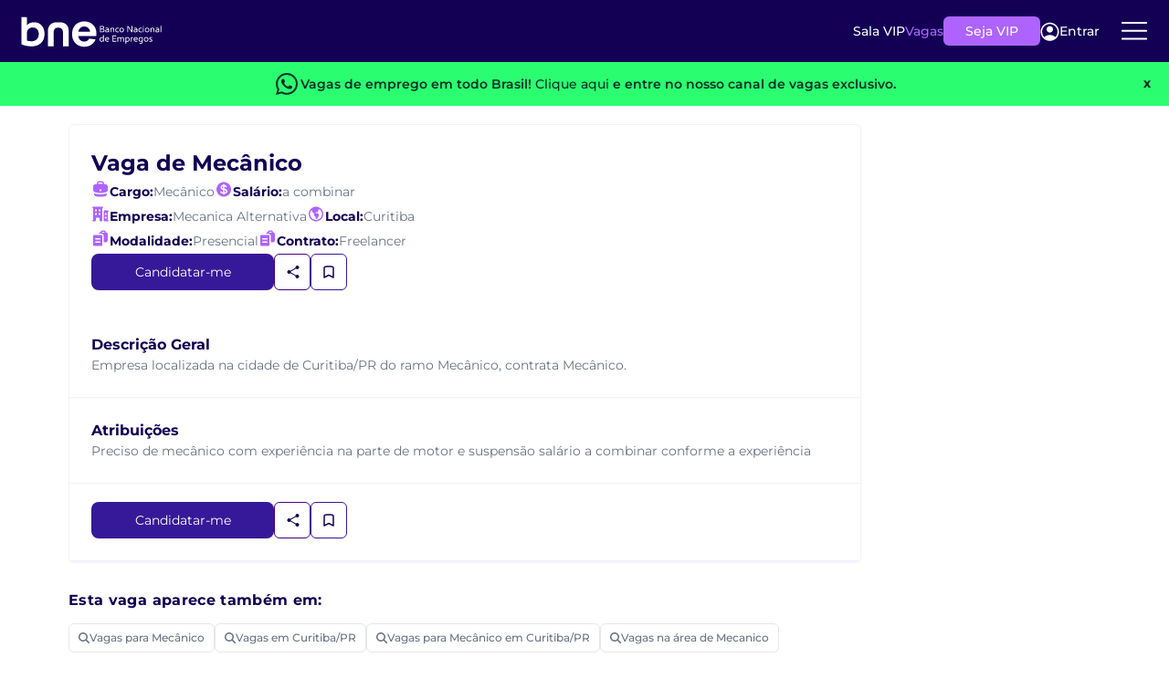

--- FILE ---
content_type: text/html; charset=utf-8
request_url: https://www.bne.com.br/vaga-de-emprego-na-area-mecanico-em-curitiba-pr/mecanico/3946843
body_size: 28888
content:
<!DOCTYPE html>
<html lang="pt-br">
<head>
    <meta charset="utf-8">
    <meta http-equiv="content-language" content="pt-br" />
    <meta http-equiv="X-UA-Compatible" content="IE=edge">
    <!-- Adjust Screen -->
    <meta name="viewport" content="width=device-width, initial-scale=1" />
    <!-- Disable tap highlight on IE -->
    <meta name="msapplication-tap-highlight" content="no">
    <!-- Add to homescreen for Chrome on Android -->
    <meta name="mobile-web-app-capable" content="yes">
    <meta name="application-name" content="BNE">
    <meta name="theme-color" content="#130054">
    <!-- Add to homescreen for Safari on iOS -->
    <meta name="apple-mobile-web-app-capable" content="yes">
    <meta name="apple-mobile-web-app-status-bar-style" content="black">
    <meta name="apple-mobile-web-app-title" content="BNE">
    <!-- Tile icon for Win8 (144x144 + tile color) -->
    <meta name="msapplication-TileColor" content="#1565C0">
    <!-- Color the status bar on mobile devices -->
    <meta name="theme-color" content="#1565C0">
    

    


    

    <title>Vaga: Vaga de Mec&#xE2;nico em Curitiba/PR 3946843 </title>
    <meta name="description" content="Procurando emprego? Candidata-se para a vaga de Mec&#xE2;nico em Curitiba / PR. V03946843 |  BNE - Banco Nacional de Empregos ">
    <link rel="canonical" href="https://www.bne.com.br/vaga-de-emprego-na-area-mecanico-em-curitiba-pr/mecanico/3946843">
    <!-- Twitter card -->
    <meta name="twitter:card" content="summary" />
    <meta name="twitter:site" content="@bneempregos" />
    <meta property="og:url" content="https://www.bne.com.br/vaga-de-emprego-na-area-mecanico-em-curitiba-pr/mecanico/3946843" />
    <meta property="og:title" content="Mec&#xE2;nico em Curitiba / PR " />
    <meta property="og:image" content="https://www.bne.com.br/img/logo_facebook.png" />

    <meta name="keywords" content="Mec&#xE2;nico, Curitiba, PR" />


    
    <script type="application/ld+json">
        {
  "@context": "http://schema.org",
  "@type": "JobPosting",
  "employmentType": "FULL_TIME",
  "identifier": {
    "@type": "PropertyValue",
    "name": "BNE",
    "value": "https://www.bne.com.br/vaga-de-emprego-na-area-mecanico-em-curitiba-pr/mecanico/3946843"
  },
  "title": "Mecânico",
  "description": "<p> Empresa localizada na cidade de Curitiba/PR do ramo Mecanico, contrata Mecânico. Atribuições: Preciso de mecânico com experiência na parte de motor e suspensão salário a combinar conforme a experiência </p>",
  "responsibilities": "Preciso de mecânico com experiência na parte de motor e suspensão salário a combinar conforme a experiência",
  "datePosted": "2023-11-30",
  "hiringOrganization": {
    "@type": "Organization",
    "name": "Mecanica Alternativa",
    "logo": "https://api-empresa.bne.com.br/api/v1/Empresa/logo/render/idFilial/158198"
  },
  "jobLocation": {
    "@type": "Place",
    "address": {
      "@type": "PostalAddress",
      "addressLocality": "Curitiba",
      "addressRegion": "PR",
      "addressCountry": "BR",
      "postalCode": "80010000",
      "streetAddress": "Curitiba,PR,"
    }
  },
  "baseSalary": {
    "@type": "MonetaryAmount",
    "currency": "BRL",
    "value": {
      "@type": "QuantitativeValue",
      "minValue": 1518.0,
      "maxValue": 7000.0,
      "unitText": "MONTH"
    }
  },
  "validThrough": "2033-11-30"
}
    </script>

    <meta name="viewport" content="width=device-width, initial-scale=1.0" />
    <script src="/dist-vagas-core/js/bootstrap-vagas-core.min.js"></script>
    <link href="/dist-vagas-core/css/bootstrap-bundle-styles-vagascore.min.css" rel="stylesheet" />
    <link rel="preload" as="image" href="/dist-vagas-core/images/background-banner-promo-vip.webp" imagesrcset="/dist-vagas-core/images/background-banner-promo-vip.webp 1x" type="image/webp">

        
        
          <link href="/dist-vagas-core/css/bundle-layout.min.css" rel="stylesheet" />
        
    <link rel="stylesheet" href="/dist-vagas-core/css/default.min.css?v=ViKnQSK9p7DzwwG9UwcTiqxD2mqDToTt8ipdKdaC8x0" media="all" />
      
    <link href="/dist-vagas-core/css/Montserrat-fonts/montserrat.css" rel="stylesheet" />
    
    
    
    
    
        <link rel="stylesheet" href="/dist-vagas-core/css/bne/job/job-view.min.css?v=rXAxA3FSeUzWklwjIClxnSZZrzz_AAd0Y_55iKoESCo" />
        <link rel="stylesheet" type="text/css" href="https://mfpembedcdnwus2.azureedge.net/mfpembedcontwus2/Embed.css" />
    


    <script type="application/ld+json">
        {
          "@context": "https://schema.org",
          "@type": "Organization",
          "@id": "https://www.bne.com.br/#organization",
          "name": "Banco Nacional de Empregos",
          "alternateName": "BNE",
          "legalName": "Banco Nacional de Empregos Ltda",
          "url": "https://www.bne.com.br/",
          "logo": {
            "@type": "ImageObject",
            "url": "https://api-empresa.bne.com.br/api/v1/Empresa/logo/render/idFilial/146932",
            "width": 200,
            "height": 60
          },
          "description": "O Banco Nacional de Empregos é uma das maiores plataformas de empregos do Brasil, conectando candidatos e empresas desde 1998.",
          "foundingDate": "1998",
          "slogan": "Empregos para todos os perfis em um só lugar.",
          "numberOfEmployees": {
            "@type": "QuantitativeValue",
            "minValue": 100,
            "maxValue": 500
          },
          "address": {
            "@type": "PostalAddress",
            "streetAddress": "Antônio Chemin, nº 117, bairro São Gabriel",
            "addressLocality": "Colombo",
            "addressRegion": "PR",
            "postalCode": "83403-515",
            "addressCountry": "BR"
          },
          "contactPoint": {
            "@type": "ContactPoint",
            "contactType": "customer service",
            "telephone": "+55-41-3037-9432",
            "email": "atendimento@bne.com.br",
            "availableLanguage": ["Portuguese","English"],
            "hoursAvailable": [
              {
                "@type": "OpeningHoursSpecification",
                "dayOfWeek": [
                  "http://schema.org/Monday",
                  "http://schema.org/Tuesday",
                  "http://schema.org/Wednesday",
                  "http://schema.org/Thursday",
                  "http://schema.org/Friday"
                ],
                "opens": "08:00",
                "closes": "18:00"
              }
            ]
          },
          "areaServed": "BR",
          "sameAs": [
            "https://www.linkedin.com/company/bneempregos",
            "https://www.facebook.com/BancoNacionalDeEmpregos",
            "https://www.instagram.com/bneempregos",
            "https://x.com/bneempregos",
            "https://www.youtube.com/channel/UC-oHJGmduFP9-o7FtC8AknA"
          ],
          "knowsAbout": [
            "Vagas de Emprego",
            "Recrutamento e Seleção",
            "Cadastrar Currículo",
            "Anunciar Vagas",
            "Buscar Currículos",
            "Empregos Home Office",
            "Oportunidades de Trabalho",
            "Mercado de Trabalho",
            "Carreira Profissional"
          ]
        }
</script>


    
        <script type="application/ld+json">
            {"@type":"WebPage","@context":"http://schema.org","name":"Vaga emprego Mecanico em Curitiba/PR 3946843","description":"Empresas com vagas abertas na área de Mecanico em Curitiba/ PR - 3946843. Verifique as informações e envie o seu currículo através do BNE."}
        </script>


        <script type="application/ld+json">
            {"@type":"BreadcrumbList","@context":"http://schema.org","itemListElement":[{"@type":"ListItem","position":1,"name":"BNE","item":"https://www.bne.com.br/"},{"@type":"ListItem","position":2,"name":"Vagas de Mecanico em Curitiba / PR","item":"https://www.bne.com.br/vagas-de-emprego-para-mecanico-em-curitiba-pr"},{"@type":"ListItem","position":3,"name":"Vaga de Emprego de Mecanico em Curitiba / PR - Cod.: 3946843","item":"https://www.bne.com.br/vaga-de-emprego-na-area-mecanico-em-curitiba-pr/mecanico/3946843"}]}
        </script>


    <script type="text/javascript">
        const _min_salary = "1212,00";
        const _max_salary = "40000,00";
        const _jobtitles_with_no_salary = "5749,5747,6868";
        const User_Auth = false;
        const VIP_USER = false;
        const UrlAssineVip = "https://www.bne.com.br/Assine-Vip";
        const UrlBoasVindas = "https://www.bne.com.br/curriculo/boas-vindas";
        const UrlCadCV = "https://bne.com.br/curriculo";
        const IdfEmpresaSine = "158198";
        const API_GLOBAL = "https://api-bne-global.bne.com.br";
        const API_URL = "https://www.bne.com.br/vagas-de-emprego/";
        const APICV_URL = "https://api.candidato.bne.com.br/";
        const Vagas_URL = "https://www.bne.com.br/vagas-de-emprego";
        const URL_Login_BNE = "https://loginpf.bne.com.br";
        const authorityCandidato = "https://is.bne.com.br/";
        const SITE_URL = "https://www.bne.com.br";
        const COOKIES_DOMAIN = ".bne.com.br";
        const UrlSalaVip = "https://www.bne.com.br/sala-vip";
        const ApiVagas = "https://api.vagas.bne.com.br/";
        let Name_STC = "";
    </script>
    

<script type="text/javascript">const CHECK_USER = "False";</script>
<script type="text/javascript">const CHECK_VIP = "False";</script>


    <script async>
        //Google Tag Manager
        (function (w, d, s, l, i) {
            w[l] = w[l] || [];
            w[l].push({
                'gtm.start':
                    new Date().getTime(),
                event: 'gtm.js'
            });
            var f = d.getElementsByTagName(s)[0],
                j = d.createElement(s),
                dl = l != 'dataLayer' ? '&l=' + l : '';
            j.async = true;
            j.src =
                'https://www.googletagmanager.com/gtm.js?id=' + i + dl;
            f.parentNode.insertBefore(j, f);
        })(window, document, 'script', 'dataLayer', 'GTM-KBBV6XJ');
    </script>


    
    <script>
        const IS_JOB_VIEW = true;
        const FUNCTION_ID = "19";
    </script>


    <script>
        !function (t, e) { var o, n, p, r; e.__SV || (window.posthog = e, e._i = [], e.init = function (i, s, a) { function g(t, e) { var o = e.split("."); 2 == o.length && (t = t[o[0]], e = o[1]), t[e] = function () { t.push([e].concat(Array.prototype.slice.call(arguments, 0))) } } (p = t.createElement("script")).type = "text/javascript", p.async = !0, p.src = s.api_host.replace(".i.posthog.com", "-assets.i.posthog.com") + "/static/array.js", (r = t.getElementsByTagName("script")[0]).parentNode.insertBefore(p, r); var u = e; for (void 0 !== a ? u = e[a] = [] : a = "posthog", u.people = u.people || [], u.toString = function (t) { var e = "posthog"; return "posthog" !== a && (e += "." + a), t || (e += " (stub)"), e }, u.people.toString = function () { return u.toString(1) + ".people (stub)" }, o = "capture identify alias people.set people.set_once set_config register register_once unregister opt_out_capturing has_opted_out_capturing opt_in_capturing reset isFeatureEnabled onFeatureFlags getFeatureFlag getFeatureFlagPayload reloadFeatureFlags group updateEarlyAccessFeatureEnrollment getEarlyAccessFeatures getActiveMatchingSurveys getSurveys getNextSurveyStep onSessionId".split(" "), n = 0; n < o.length; n++)g(u, o[n]); e._i.push([i, s, a]) }, e.__SV = 1) }(document, window.posthog || []);
        posthog.init('phc_rUb0qUBVTyHy8WhQRCliOj4LjnVF3IpBbrEywMQaHI4', {
            api_host: 'https://posthog.bne.com.br/', person_profiles: 'identified_only', autocapture: false, capture_performance: false
        })
    </script>
    <script>
        posthog.onSessionId(function (sessionId) {
            if (sessionId) {
                document.cookie = "ph_session_id=" + sessionId + "; path=/; SameSite=Lax";
                console.log("Session ID PostHog:", sessionId);
            }
        });
    </script>


    
        <script src="https://mfpembedcdnwus2.azureedge.net/mfpembedcontwus2/Embed.js" type="text/javascript"></script>
        <link rel="stylesheet" type="text/css" href="https://mfpembedcdnwus2.azureedge.net/mfpembedcontwus2/Embed.css" />

   
    <script type="text/javascript">
        function renderSurvey(FirstName, LastName, locale) {
            var se = new SurveyEmbed("-KFDBN3SxEe_LKNI7A7uy-JdNNFBHaBMoxnwEhf7DhtUMUxMU1UxSUlGMkVVQjhWTFlJTlBGTU9ZTC4u",
                "https://customervoice.microsoft.com/",
                "https://mfpembedcdnwus2.azureedge.net/mfpembedcontwus2/",
                "true");
            var context = {
                "First Name": FirstName,
                "Last Name": LastName,
                "locale": locale,
            };
            se.renderPopup(context);
        }
    </script>

    
    <script>
        window.daysAfterRegister = 0
    </script>


</head>
<body template="bne" style="--main-hue: #01579B; --contrast-hue: #FFF;">
    <!-- Google Tag Manager (noscript) -->
    <noscript>
        <iframe src="https://www.googletagmanager.com/ns.html?id=GTM-KBBV6XJ"
                height="0" width="0" style="display:none;visibility:hidden" title="Publicidade"></iframe>
    </noscript>
    <!-- End Google Tag Manager (noscript) -->
    <section class="header__new__container">
    <div class="header__logo">
        <a href="https://www.bne.com.br/" aria-label="Logo do BNE - Banco Nacional de Empregos">
            <svg xmlns="http://www.w3.org/2000/svg"
                 width="201"
                 height="45"
                 viewBox="0 0 201 45"
                 fill="none">
                <path d="M119.044 21.0794C119.044 22.6479 117.948 23.5554 115.907 23.5554H112.685V14.7461H115.82C117.526 14.7461 118.596 15.4665 118.596 17.0239C118.596 17.9813 118.024 18.6535 117.328 18.8665C118.324 19.0646 119.044 19.9128 119.044 21.0813V21.0794ZM113.755 15.8294V18.4165H115.783C116.915 18.4165 117.437 17.9683 117.437 17.0979C117.437 16.2276 116.878 15.8294 115.757 15.8294H113.754H113.755ZM117.887 21.0313C117.887 20.122 117.339 19.4998 115.957 19.4998H113.755V22.4739H115.859C117.165 22.4739 117.887 22.0128 117.887 21.0294V21.0313Z"
                      fill="white" />
                <path d="M125.437 19.5758V23.5572H124.902L124.554 22.6239C124.33 23.2091 123.707 23.6813 122.4 23.6813C121.093 23.6813 120.061 23.0702 120.061 21.7035C120.061 20.448 120.97 19.7257 122.537 19.7257H124.391V19.6646C124.391 18.7443 123.757 18.2332 122.661 18.2332C121.878 18.2332 120.944 18.3943 120.62 18.4943L120.557 18.4702V17.4498C120.868 17.3628 121.876 17.1758 122.785 17.1758C124.441 17.1758 125.435 18.0461 125.435 19.5776L125.437 19.5758ZM124.391 21.0424V20.7202H122.5C121.591 20.7202 121.155 21.0924 121.155 21.7035C121.155 22.3146 121.704 22.6739 122.474 22.6739C123.78 22.6739 124.389 21.9646 124.389 21.0443L124.391 21.0424Z"
                      fill="white" />
                <path d="M132.702 19.5387V23.5572H131.631V19.9128C131.631 18.7424 131.12 18.2332 130.163 18.2332C129.042 18.2332 128.47 18.8813 128.47 19.9387V23.5591H127.4V17.2998H127.935L128.27 18.2332C128.481 17.722 129.017 17.1758 130.298 17.1758C131.78 17.1758 132.7 18.0461 132.7 19.5406L132.702 19.5387Z"
                      fill="white" />
                <path d="M134.192 20.4331C134.192 18.5424 135.587 17.1739 137.502 17.1739C138.013 17.1739 138.559 17.2609 138.957 17.4109V18.4294L138.896 18.4554C138.598 18.3054 138.174 18.2313 137.615 18.2313C136.196 18.2313 135.287 19.0776 135.287 20.4091C135.287 21.7406 136.22 22.6239 137.652 22.6239C138.15 22.6239 138.622 22.548 139.094 22.3998L139.157 22.4239V23.4443C138.648 23.5943 138.087 23.6813 137.565 23.6813C135.574 23.6813 134.192 22.3498 134.192 20.4331Z"
                      fill="white" />
                <path d="M140.026 20.4202C140.026 18.5406 141.431 17.1739 143.274 17.1739C145.117 17.1739 146.459 18.6294 146.459 20.4091C146.459 22.1887 145.141 23.6831 143.235 23.6831C141.329 23.6831 140.024 22.2887 140.024 20.422L140.026 20.4202ZM145.365 20.4331C145.365 19.1517 144.531 18.2313 143.261 18.2313C141.991 18.2313 141.12 19.1517 141.12 20.4202C141.12 21.6887 141.954 22.6239 143.248 22.6239C144.542 22.6239 145.363 21.6906 145.363 20.4331H145.365Z"
                      fill="white" />
                <path d="M151.296 14.748H152.503L157.144 21.8165H157.194V14.748H158.264V23.5572H157.07L152.416 16.5017H152.366V23.5572H151.296V14.748Z"
                      fill="white" />
                <path d="M165.304 19.5758V23.5572H164.768L164.42 22.6239C164.196 23.2091 163.574 23.6813 162.268 23.6813C160.963 23.6813 159.928 23.0702 159.928 21.7035C159.928 20.448 160.837 19.7257 162.404 19.7257H164.257V19.6646C164.257 18.7443 163.622 18.2332 162.528 18.2332C161.744 18.2332 160.811 18.3943 160.487 18.4943L160.424 18.4702V17.4498C160.735 17.3628 161.743 17.1758 162.652 17.1758C164.307 17.1758 165.302 18.0461 165.302 19.5776L165.304 19.5758ZM164.259 21.0424V20.7202H162.367C161.457 20.7202 161.022 21.0924 161.022 21.7035C161.022 22.3146 161.57 22.6739 162.341 22.6739C163.646 22.6739 164.257 21.9646 164.257 21.0443L164.259 21.0424Z"
                      fill="white" />
                <path d="M166.794 20.4331C166.794 18.5424 168.189 17.1739 170.104 17.1739C170.615 17.1739 171.161 17.2609 171.559 17.4109V18.4294L171.498 18.4554C171.2 18.3054 170.776 18.2313 170.217 18.2313C168.798 18.2313 167.889 19.0776 167.889 20.4091C167.889 21.7406 168.822 22.6239 170.254 22.6239C170.752 22.6239 171.224 22.548 171.696 22.3998L171.759 22.4239V23.4443C171.25 23.5943 170.689 23.6813 170.167 23.6813C168.176 23.6813 166.794 22.3498 166.794 20.4331Z"
                      fill="white" />
                <path d="M173.001 15.4683C173.001 15.0702 173.3 14.785 173.711 14.785C174.122 14.785 174.407 15.0702 174.407 15.4683C174.407 15.8665 174.133 16.1517 173.711 16.1517C173.289 16.1517 173.001 15.8535 173.001 15.4683ZM173.176 17.298H174.246V23.5572H173.176V17.298Z"
                      fill="white" />
                <path d="M175.863 20.4202C175.863 18.5406 177.268 17.1739 179.111 17.1739C180.953 17.1739 182.296 18.6294 182.296 20.4091C182.296 22.1887 180.977 23.6831 179.072 23.6831C177.166 23.6831 175.861 22.2887 175.861 20.422L175.863 20.4202ZM181.2 20.4331C181.2 19.1517 180.366 18.2313 179.096 18.2313C177.826 18.2313 176.955 19.1517 176.955 20.4202C176.955 21.6887 177.789 22.6239 179.083 22.6239C180.377 22.6239 181.198 21.6906 181.198 20.4331H181.2Z"
                      fill="white" />
                <path d="M189.161 19.5387V23.5572H188.09V19.9128C188.09 18.7424 187.579 18.2332 186.622 18.2332C185.501 18.2332 184.929 18.8813 184.929 19.9387V23.5591H183.859V17.2998H184.394L184.729 18.2332C184.94 17.722 185.476 17.1758 186.757 17.1758C188.239 17.1758 189.159 18.0461 189.159 19.5406L189.161 19.5387Z"
                      fill="white" />
                <path d="M196.003 19.5758V23.5572H195.468L195.12 22.6239C194.896 23.2091 194.274 23.6813 192.968 23.6813C191.663 23.6813 190.627 23.0702 190.627 21.7035C190.627 20.448 191.537 19.7257 193.103 19.7257H194.957V19.6646C194.957 18.7443 194.322 18.2332 193.227 18.2332C192.444 18.2332 191.511 18.3943 191.187 18.4943L191.124 18.4702V17.4498C191.435 17.3628 192.442 17.1758 193.352 17.1758C195.007 17.1758 196.002 18.0461 196.002 19.5776L196.003 19.5758ZM194.957 21.0424V20.7202H193.064C192.155 20.7202 191.72 21.0924 191.72 21.7035C191.72 22.3146 192.268 22.6739 193.039 22.6739C194.344 22.6739 194.955 21.9646 194.955 21.0443L194.957 21.0424Z"
                      fill="white" />
                <path d="M197.929 14.435H199V23.5572H197.929V14.435Z" fill="white" />
                <path d="M118.098 27.7035V36.8257H117.563L117.228 35.8424C117.016 36.3646 116.231 36.9498 115.026 36.9498C113.333 36.9498 112.139 35.7054 112.139 33.8017C112.139 31.6609 113.533 30.4424 115.498 30.4424C116.133 30.4424 116.679 30.5424 117.028 30.7035V27.7035H118.098ZM117.028 34.2369V31.7239C116.692 31.6109 116.157 31.4998 115.585 31.4998C114.191 31.4998 113.233 32.3461 113.233 33.7776C113.233 35.1091 114.042 35.8924 115.126 35.8924C116.209 35.8924 117.029 35.2572 117.029 34.2387L117.028 34.2369Z"
                      fill="white" />
                <path d="M125.387 34.0628H120.783C120.97 35.2332 121.964 35.8924 123.285 35.8924C123.994 35.8924 124.616 35.7683 124.977 35.6554L125.04 35.6795V36.6887C124.692 36.8128 123.909 36.9498 123.137 36.9498C121.109 36.9498 119.69 35.6424 119.69 33.6646C119.69 31.6869 121.159 30.4424 122.815 30.4424C124.47 30.4424 125.49 31.6239 125.49 33.1554C125.49 33.4924 125.427 33.8906 125.39 34.0646L125.387 34.0628ZM124.392 32.9183C124.392 32.1091 123.67 31.4998 122.763 31.4998C121.803 31.4998 121.02 32.172 120.822 33.1424C121.12 33.0683 121.568 33.0294 122.153 33.0294H124.394V32.9183H124.392Z"
                      fill="white" />
                <path d="M131.492 29.0979V31.8109H135.313V32.8924H131.492V35.7424H135.563V36.8239H130.398V28.0146H135.563V29.0961H131.492V29.0979Z"
                      fill="white" />
                <path d="M146.498 32.7943V36.8257H145.428V33.1665C145.428 32.0961 144.992 31.4998 143.972 31.4998C143.013 31.4998 142.392 32.072 142.392 33.0924V36.8257H141.322V33.0924C141.322 32.072 140.861 31.4998 139.978 31.4998C138.907 31.4998 138.298 32.0961 138.298 33.2165V36.8257H137.228V30.5665H137.763L138.111 31.5369C138.372 30.9517 138.92 30.4424 140.078 30.4424C141.048 30.4424 141.733 30.8646 142.105 31.5609C142.429 30.9757 143.052 30.4424 144.146 30.4424C145.628 30.4424 146.498 31.3517 146.498 32.7943Z"
                      fill="white" />
                <path d="M154.42 33.6017C154.42 35.6906 153.089 36.948 151.024 36.948C150.476 36.948 149.916 36.848 149.529 36.6998V39.6868H148.459V30.5646H148.994L149.342 31.548C149.59 30.9628 150.389 30.4406 151.546 30.4406C153.363 30.4406 154.42 31.8331 154.42 33.6017ZM153.326 33.6276C153.326 32.4572 152.666 31.4998 151.435 31.4998C150.203 31.4998 149.531 32.2591 149.531 33.1665V35.6554C149.855 35.7794 150.353 35.8924 150.987 35.8924C152.344 35.8924 153.326 35.0831 153.326 33.6276Z"
                      fill="white" />
                <path d="M159.394 30.5146V31.5239L159.344 31.548C159.181 31.5239 158.97 31.498 158.659 31.498C157.688 31.498 157.053 32.0202 157.053 33.2517V36.8239H155.983V30.5646H156.394L156.855 31.498C157.042 30.8998 157.788 30.4406 158.722 30.4406C159.02 30.4406 159.257 30.4776 159.394 30.5146Z"
                      fill="white" />
                <path d="M165.69 34.0628H161.087C161.274 35.2332 162.268 35.8924 163.589 35.8924C164.298 35.8924 164.92 35.7683 165.281 35.6554L165.344 35.6795V36.6887C164.996 36.8128 164.213 36.9498 163.44 36.9498C161.413 36.9498 159.994 35.6424 159.994 33.6646C159.994 31.6869 161.463 30.4424 163.118 30.4424C164.774 30.4424 165.794 31.6239 165.794 33.1554C165.794 33.4924 165.731 33.8906 165.694 34.0646L165.69 34.0628ZM164.694 32.9183C164.694 32.1091 163.974 31.4998 163.065 31.4998C162.107 31.4998 161.322 32.172 161.124 33.1424C161.422 33.0683 161.87 33.0294 162.455 33.0294H164.694V32.9183Z"
                      fill="white" />
                <path d="M172.967 31.0017V36.7887C172.967 38.9406 171.735 39.8128 169.744 39.8128C169.061 39.8128 168.487 39.7128 168.176 39.6368V38.6165L168.239 38.5924C168.524 38.6683 169.109 38.7554 169.757 38.7554C171.026 38.7554 171.898 38.2202 171.898 36.7887V36.0665C171.613 36.6017 170.778 36.9498 169.857 36.9498C168.004 36.9498 167.007 35.4683 167.007 33.8128C167.007 31.5609 168.524 30.4406 170.33 30.4406C171.674 30.4406 172.693 30.8517 172.967 30.9998V31.0017ZM171.896 34.1868V31.785C171.448 31.5998 170.852 31.4998 170.378 31.4998C169.17 31.4998 168.1 32.2831 168.1 33.7646C168.1 34.935 168.735 35.8924 170.017 35.8924C171.161 35.8924 171.896 35.1831 171.896 34.1868Z"
                      fill="white" />
                <path d="M174.483 33.6887C174.483 31.8091 175.889 30.4424 177.731 30.4424C179.574 30.4424 180.917 31.898 180.917 33.6776C180.917 35.4572 179.598 36.9517 177.693 36.9517C175.787 36.9517 174.481 35.5572 174.481 33.6906L174.483 33.6887ZM179.82 33.7017C179.82 32.4202 178.987 31.4998 177.717 31.4998C176.446 31.4998 175.576 32.4202 175.576 33.6887C175.576 34.9572 176.409 35.8924 177.704 35.8924C178.998 35.8924 179.818 34.9591 179.818 33.7017H179.82Z"
                      fill="white" />
                <path d="M182.07 36.7128V35.6924L182.133 35.6683C182.606 35.8054 183.391 35.8924 184.087 35.8924C184.833 35.8924 185.255 35.6313 185.255 35.2091C185.255 34.7869 185.168 34.6739 183.824 34.0387C182.418 33.3665 182.081 32.8813 182.081 32.185C182.081 31.0906 182.891 30.4424 184.259 30.4424C184.781 30.4424 185.554 30.5554 186.065 30.7035V31.7239L186.002 31.748C185.491 31.6109 184.594 31.4998 184.122 31.4998C183.463 31.4998 183.176 31.748 183.176 32.148C183.176 32.4591 183.337 32.6961 184.594 33.2665C186.039 33.9257 186.35 34.3998 186.35 35.1572C186.35 36.3017 185.517 36.9498 184.048 36.9498C183.426 36.9498 182.518 36.8369 182.07 36.7128Z"
                      fill="white" />
                <path d="M34.6667 25.7739C34.6667 37.3295 26.9204 43.4628 16.3963 43.4628C9.48889 43.4628 3.87222 41.398 2 40.4295V2.10168H8.3037C9.20741 2.10168 9.94074 2.83502 9.94074 3.73872V13.8276C11.4907 11.2443 15.4278 9.50168 20.2056 9.50168C29.3722 9.50168 34.6667 17.0554 34.6667 25.7702V25.7739ZM26.5315 26.1609C26.5315 21.1258 23.6259 16.8646 18.2037 16.8646C13.1685 16.8646 9.94074 19.835 9.94074 24.2258V35.3295C11.8778 35.9758 14.2019 36.298 16.1389 36.298C21.8204 36.298 26.5333 32.8109 26.5333 26.1628L26.5315 26.1609Z"
                      fill="white" />
                <path d="M56.015 9.50353H51.9854C44.1743 9.50353 39.3965 13.9591 39.3965 21.835V43.4628H47.402V24.6109C47.402 19.4961 49.502 17.2239 53.4002 17.1258C53.4632 17.1258 54.3446 17.1239 54.4094 17.122C58.4298 17.1498 60.6002 19.4109 60.6002 24.6091V43.4609H68.6057V21.8332C68.6057 13.9572 63.828 9.50168 56.0169 9.50168L56.015 9.50353Z"
                      fill="white" />
                <path d="M107.424 28.7776H82.2092C82.4166 31.2683 83.2888 33.2202 84.824 34.6294C86.3592 36.0406 88.2481 36.7461 90.4888 36.7461C93.7259 36.7461 96.0296 35.3554 97.3999 32.5739C97.3999 32.5739 101.92 33.0887 106.454 33.6072C105.391 36.4646 103.596 38.8498 101.072 40.7609C98.2499 42.8998 94.7833 43.9683 90.674 43.9683C87.3536 43.9683 84.374 43.2313 81.7388 41.7572C79.1018 40.285 77.0481 38.198 75.5759 35.4998C74.1018 32.8017 73.3647 29.6887 73.3647 26.1609C73.3647 22.6331 74.0907 19.4591 75.5444 16.7591C76.9962 14.0609 79.0314 11.9868 81.6462 10.5331C84.261 9.08129 87.2703 8.35352 90.674 8.35352C94.0777 8.35352 96.8888 9.05907 99.4833 10.4702C102.078 11.8813 104.091 13.885 105.522 16.4776C106.954 19.072 107.67 22.0498 107.67 25.4128C107.67 26.6572 107.587 27.7794 107.42 28.7739L107.424 28.7776ZM98.6462 22.9239C98.6036 20.6831 97.7944 18.8868 96.2185 17.5387C94.6407 16.1906 92.711 15.5146 90.4277 15.5146C88.2684 15.5146 86.4536 16.1683 84.9796 17.4757C83.5055 18.7831 82.6036 20.5998 82.2703 22.9239H98.6444H98.6462Z"
                      fill="white" />
            </svg>

        </a>
    </div>
            <div class="header__content__new_notloggedUser">
                <ul class="header__content">
                    <li class="header__content__item">
                        <a href="https://www.bne.com.br/sala-vip" class="header__content__item__link">Sala VIP</a>
                    </li>
                    <li class="header__content__item">
                        <a href="https://www.bne.com.br/vagas-de-emprego" class="header__content__item__link">Vagas</a>
                    </li>
                </ul>
                <a href="https://www.bne.com.br/assine-vip" class="btn__header__new"
                data-ph-capture-attribute-button-text="Seja VIP"
                data-ph-capture-attribute-ui-element="header">Seja VIP</a>
                <butto onclick="login()" class="login__btn__header">
                    <svg xmlns="http://www.w3.org/2000/svg" width="21" height="21" viewBox="0 0 21 21" fill="none">
                        <path d="M10.4941 11.666C12.4373 11.666 14.0126 10.0907 14.0126 8.14749C14.0126 6.20426 12.4373 4.62897 10.4941 4.62897C8.55088 4.62897 6.97559 6.20426 6.97559 8.14749C6.97559 10.0907 8.55088 11.666 10.4941 11.666Z" fill="white" />
                        <path d="M10.4947 0.782471C8.53647 0.78454 6.62189 1.36121 4.98825 2.44101C3.35462 3.52081 2.07377 5.05626 1.30445 6.85706C0.535135 8.65786 0.311173 10.6448 0.660328 12.5717C1.00948 14.4986 1.9164 16.2806 3.26868 17.697C4.64947 19.1388 6.43 20.1345 8.38129 20.5562C10.3326 20.9779 12.3654 20.8062 14.2183 20.0633C16.0713 19.3203 17.6596 18.04 18.779 16.3871C19.8984 14.7341 20.4978 12.7841 20.5 10.7878C20.5 8.13419 19.4459 5.5893 17.5695 3.71295C15.6932 1.8366 13.1483 0.782471 10.4947 0.782471ZM16.6091 16.6353C14.9259 15.1347 12.7497 14.3055 10.4947 14.3055C8.23977 14.3055 6.06355 15.1347 4.38038 16.6353C3.23317 15.4373 2.46319 13.9286 2.16606 12.2967C1.86894 10.6648 2.05776 8.98162 2.70909 7.45613C3.36042 5.93064 4.44554 4.6301 5.82968 3.71605C7.21383 2.802 8.836 2.31471 10.4947 2.31471C12.1534 2.31471 13.7756 2.802 15.1597 3.71605C16.5439 4.6301 17.629 5.93064 18.2803 7.45613C18.9317 8.98162 19.1205 10.6648 18.8234 12.2967C18.5262 13.9286 17.7563 15.4373 16.6091 16.6353Z" fill="white" />
                    </svg>
                    Entrar
                </butto>
                <div class="menu__dropNew">
                    <div class="btn__dropNew">
                        <svg xmlns="http://www.w3.org/2000/svg"
                             width="36"
                             height="36"
                             viewBox="0 0 36 36"
                             fill="none">
                            <path d="M4.875 17.7823H31.125"
                                  stroke="white"
                                  stroke-width="2"
                                  stroke-linecap="round"
                                  stroke-linejoin="round" />
                            <path d="M4.875 9.03224H31.125"
                                  stroke="white"
                                  stroke-width="2"
                                  stroke-linecap="round"
                                  stroke-linejoin="round" />
                            <path d="M4.875 26.5322H31.125"
                                  stroke="white"
                                  stroke-width="2"
                                  stroke-linecap="round"
                                  stroke-linejoin="round" />
                        </svg>
                    </div>
                    <div class="menu-container not_authenticade">
                        <div class="menu">
                            <div class="close-icon" (click)="toggleMenu()">
                                <svg xmlns="http://www.w3.org/2000/svg" width="24" height="24" viewBox="0 0 24 24" fill="none">
                                    <path d="M6 6L18 18" stroke="black" stroke-width="2" stroke-linecap="round" />
                                    <path d="M18 6L6 18" stroke="black" stroke-width="2" stroke-linecap="round" />
                                </svg>
                            </div>
                            <ul class="desk__list">
                                <li><a href="https://www.bne.com.br/sala-vip/meu-curriculo">Cadastrar Currículo</a></li>
                                <li><a href="https://www.bne.com.br/analise-de-curriculo">Análise de Currículo</a></li>
                                <li><a href="https://www.bne.com.br/assine-vip">Seja VIP</a></li>
                                <li><a href="https://blog.bne.com.br/" target="_blank">Blog</a></li>
                            </ul>
                            <ul class="mobile__list">
                                <li><button onclick="login()" style="background-color: transparent;" class="btnEntrar">Entrar</button></li>
                                <li><a href="https://www.bne.com.br/vagas-de-emprego">Vagas</a></li>
                                <li><a href="https://www.bne.com.br/sala-vip/meu-curriculo">Cadastrar Currículo</a></li>
                                <li><a href="https://www.bne.com.br/pf/analise-de-curriculo/vip">Análise de Currículo</a></li>
                                <li><a href="https://www.bne.com.br/assine-vip">Seja VIP</a></li>
                                <li><a href="https://blog.bne.com.br/" target="_blank">Blog</a></li>
                                <li class="paraempresabtn"><a href="https://www.bne.com.br/souempresa">Para empresas</a></li>
                            </ul>
                        </div>
                    </div>
                </div>
            </div>
</section>



    <link rel="stylesheet" href="/dist-vagas-core/css/modal-uemp.min.css?v=zadiIlFSch-aE1uNynJRHIo9LlFa2LLD9FCY3DT-H7E" />


<div id="meusCursosModal" class="modal__uemp" style="display:none;">
    <div class="modal-uemp-content">
        <div class="image-background">
        </div>
        <div class="modal-content-text">
            <span>Conheça a parceria entre o BNE e a UEMP e se qualifique gratuitamente</span>
            <p>O BNE e a UEMP uniram-se para oferecer cursos online gratuitos e de alta qualidade, ajudando profissionais a se destacar no mercado.</p>
            <a href="https://cursosgratis.uemp.com.br/" target="_blank" class="trackamento-btn-modal-uemp" >Começar agora</a>
            <div class="accordion ph-no-capture" id="accordionExample">
                <div class="accordion-item">
                    <div class="accordion-header">
                        <button class="accordion-button accordion_personalizado" type="button">
                            Como funciona
                            <span class="accordion-icon ms-2">
                                <svg xmlns="http://www.w3.org/2000/svg" width="25" height="25" viewBox="0 0 35 35" fill="none">
                                    <path d="M17.5 7.51888V27.3522" stroke="black" stroke-width="1.5" stroke-linecap="round" stroke-linejoin="round" />
                                    <path d="M7.58317 17.4355L17.4998 27.3522L27.4165 17.4355" stroke="black" stroke-width="1.5" stroke-linecap="round" stroke-linejoin="round" />
                                </svg>
                            </span>
                        </button>
                    </div>
                    <div class="accordion-collapse">
                        <div class="accordion-body">
                            <p>1. <span>Escolha um curso no catálogo da UEMP e aprenda no seu tempo.</span></p>
                            <p>2. <span>Conclua o curso e adicione ao seu currículo para que recrutadores vejam suas novas qualificações.</span></p>
                        </div>
                    </div>
                </div>

                <div class="accordion-item">
                    <div class="accordion-header">
                        <button class="accordion-button accordion_personalizado" type="button">
                            Por que aproveitar essa vantagem
                            <span class="accordion-icon ms-2">
                                <svg xmlns="http://www.w3.org/2000/svg" width="25" height="25" viewBox="0 0 35 35" fill="none">
                                    <path d="M17.5 7.51888V27.3522" stroke="black" stroke-width="1.5" stroke-linecap="round" stroke-linejoin="round" />
                                    <path d="M7.58317 17.4355L17.4998 27.3522L27.4165 17.4355" stroke="black" stroke-width="1.5" stroke-linecap="round" stroke-linejoin="round" />
                                </svg>
                            </span>
                        </button>
                    </div>
                    <div class="accordion-collapse">
                        <div class="accordion-body">
                            <p>Com essa parceria, você se qualifica sem custo e amplia suas chances de ser notado pelos recrutadores. Potencialize seu perfil agora!</p>
                        </div>
                    </div>
                </div>
            </div>


            <img src="/dist-vagas-core/images/uempbne.png" />
        </div>
    </div>
</div>


<script>
    const btnToggle = document.querySelector('.btn__dropNew');
    const menu = document.querySelector('.menu-container');
    const btnFechar = document.querySelector('.close-icon');
    const menuLinks = document.querySelectorAll('.menu-container a');

    function toggleMenu() {
        if (menu.style.display === 'none' || menu.style.display === '') {
            menu.style.display = 'block';
            document.addEventListener('click', closeMenuOnClickOutside);
        } else {
            menu.style.display = 'none';
            document.removeEventListener('click', closeMenuOnClickOutside);
        }
    }

    function closeMenuOnClickOutside(event) {
        if (!menu.contains(event.target) && !btnToggle.contains(event.target)) {
            menu.style.display = 'none';
            document.removeEventListener('click', closeMenuOnClickOutside);
        }
    }

    btnToggle.addEventListener('click', (event) => {
        event.stopPropagation();
        toggleMenu();
    });

    btnFechar.addEventListener('click', toggleMenu);

    menuLinks.forEach(link => {
        link.addEventListener('click', () => {
            menu.style.display = 'none';
            document.removeEventListener('click', closeMenuOnClickOutside);
        });
    });

    menu.style.display = 'none';

        document.addEventListener('DOMContentLoaded', function () {
        document.querySelector('.banner__whatsapp p').addEventListener('click', function() {
            document.querySelector('.banner__whatsapp').style.display = 'none';
        });
    });
</script>


    <main role="main">

        <!-- MDL Spinner Component with Single Color -->
        <div class="spinner__bg">
            <div class="mdl-spinner mdl-spinner--single-color mdl-js-spinner is-active"></div>
        </div>

        









<style>
    pre {
        font-family: Roboto, sans-serif;
        text-wrap: inherit;
    }
</style>
<div class="banner__whatsapp" id="btn-whatsapp">
    <svg xmlns="http://www.w3.org/2000/svg" width="30" height="30" viewBox="0 0 30 30" fill="none">
        <path d="M23.4937 6.48906C22.3885 5.37858 21.0722 4.49819 19.6217 3.89918C18.1713 3.30017 16.6155 2.99453 15.0452 3.00007C8.46509 3.00007 3.10246 8.33706 3.09643 14.889C3.09643 16.9875 3.64792 19.029 4.6891 20.8365L3 27L9.3345 25.347C11.0869 26.2964 13.0501 26.794 15.0452 26.7945H15.0512C21.6328 26.7945 26.994 21.4575 27 14.8995C27.0015 13.3366 26.6923 11.7888 26.0903 10.3454C25.4883 8.90191 24.6053 7.59131 23.4922 6.48906H23.4937ZM15.0452 24.7815C13.2657 24.7821 11.5189 24.3054 9.98845 23.4015L9.62682 23.1855L5.86891 24.1665L6.87242 20.517L6.63737 20.1405C5.6426 18.566 5.11649 16.7431 5.12004 14.883C5.12004 9.44405 9.57559 5.00707 15.0512 5.00707C16.3557 5.00474 17.6478 5.25948 18.8529 5.7566C20.058 6.25373 21.1523 6.9834 22.0728 7.90356C22.9965 8.82013 23.7288 9.90969 24.2274 11.1094C24.726 12.3091 24.9811 13.5952 24.9779 14.8935C24.9719 20.352 20.5163 24.7815 15.0452 24.7815ZM20.4922 17.3805C20.1954 17.232 18.7293 16.5135 18.4535 16.4115C18.1793 16.314 17.9789 16.263 17.783 16.56C17.5826 16.8555 17.01 17.529 16.8383 17.7225C16.6665 17.922 16.4887 17.9445 16.1904 17.7975C15.8935 17.6475 14.9307 17.3355 13.7916 16.32C12.9026 15.5325 12.3074 14.5575 12.1296 14.262C11.9578 13.965 12.113 13.806 12.2622 13.6575C12.3933 13.5255 12.559 13.3095 12.7082 13.1385C12.8589 12.9675 12.9086 12.8415 13.0065 12.6435C13.1045 12.4425 13.0578 12.2715 12.9839 12.123C12.9086 11.9745 12.3134 10.5091 12.0618 9.91805C11.8207 9.33455 11.5751 9.41555 11.3913 9.40805C11.2195 9.39755 11.0191 9.39755 10.8187 9.39755C10.6673 9.4013 10.5184 9.43614 10.3813 9.4999C10.2441 9.56366 10.1216 9.65495 10.0216 9.76805C9.74736 10.0651 8.98041 10.7835 8.98041 12.249C8.98041 13.7145 10.0502 15.123 10.2009 15.3225C10.3486 15.522 12.3014 18.5205 15.2983 19.8105C16.0065 20.118 16.564 20.2995 16.9995 20.4375C17.7152 20.6655 18.3616 20.631 18.8769 20.5575C19.4495 20.4705 20.6414 19.8375 20.893 19.143C21.1401 18.447 21.1401 17.853 21.0648 17.7285C20.991 17.6025 20.7906 17.529 20.4922 17.3805Z" fill="#003024" />
    </svg>

        <span>
            Vagas de emprego em todo Brasil! <a href="https://whatsapp.com/channel/0029VaPmUef9sBIA5Hxea11o" title="Whatsapp" target="_blank">Clique aqui</a> e entre no nosso canal de vagas exclusivo.
        </span>

    <p>x</p>
</div>

<section class="jobView ph-no-capture" >
    <div class="container-fluid justify-content-center">
        <section>
            

<div class="job__open__section">
    <div class="job__open__block">
        <div style="border-bottom: 0 !important;">
            <div class="job__top " style="position:sticky;top:0;">
                    <div class="d-flex flex-column gap-2">
                            <h1>Vaga de Mec&#xE2;nico</h1>
                        <div class="tags__header d-flex w-100 gap-2">                            
            </div>
                    </div>
                    <div class="job__open__infos">
                        <div class="job__open__infos__group">
                            <h2 class="job__open__infos-item">
                                <span class="iconjobcard__briefcase"></span>
                                <strong class="core__vip__text-color">Cargo: </strong>
                                <span class="core__vip__text-grey">Mec&#xE2;nico</span>
                            </h2>
                            <h2 class="job__open__infos-item">
                                <span class="iconjobcard__money-coin"></span>
                                <strong class="core__vip__text-color">Salário: </strong>
                                <span class="core__vip__text-grey"> a combinar</span>
                            </h2>
                        </div>

                        <div class="job__open__infos__group">
                            <h2 class="job__open__infos-item">
                                <span class="iconjobcard__company-building"></span>
                                <strong class="core__vip__text-color">Empresa: </strong>
                                <span class="core__vip__text-grey confidencial-icon-container">
Mecanica Alternativa                                </span>
                            </h2>
                            <h2 class="job__open__infos-item">
                                <span class="iconjobcard__globe"></span>
                                <strong class="core__vip__text-color">Local: </strong>
                                <span class="core__vip__text-grey">Curitiba</span>
                            </h2>
                        </div>

                        <div class="job__open__infos__group">
                            <h2 class="job__open__infos-item">
                                <span class="iconjobcard__document"></span>
                                <strong class="core__vip__text-color">Modalidade: </strong>
                                <span class="core__vip__text-grey">Presencial</span>
                            </h2>
                                <h2 class="job__open__infos-item">
                                    <span class="iconjobcard__document"></span>
                                    <strong class="core__vip__text-color">Contrato: </strong>
                                    <span class="core__vip__text-grey">
                                        Freelancer
                                    </span>
                                </h2>
                        </div>
                    </div>
                    <div class="job__open__candidate">
                            <button role="link"
                                    class="job__btn__default 3946843-SendCVJob applyVacancy vip"
                                    data-cod-vaga="3946843"
                                    data-text-button="Candidatar-me"
                                    onclick="handleCandidatarMeClick(this); send_cv(3946843, 19, 2);"
                                    data-section="descricao-vaga-topo"
                                    title="Candidatar-me"
                                    aria-label="Candidatar-me"
                                    rel="noreferrer">
                                Candidatar-me
                            </button>
                        <div class="job__secondaryactions-container">

                        <div class="job__share-container">
                            <button class="job__share iconjobcard__share" title="Compartilhar esta vaga" data-section="descricao-vaga-topo"></button>
                            <div class="job__share-options">
                                <span>Compartilhe:</span>
                                <a href="https://api.whatsapp.com/send?text=Acabei de encontrar uma vaga de Mec&#xE2;nico em Curitiba via BNE, acesse: %0a%0ahttps://www.bne.com.br/vaga-de-emprego-na-area-mecanico-em-curitiba-pr/mecanico/3946843" class="job__share__dest-btn whatsapp" title="Compartilhe esta vaga no Whatsapp" target="_blank"></a>
                                <button class="job__share__dest-btn link" onclick="copyPageUrlView()" data-url-copy="www.bne.com.br/vaga-de-emprego-na-area-mecanico-em-curitiba-pr/mecanico/3946843" title="Copie o link da vaga">
                                    <span>Copiado
                                        <svg xmlns="http://www.w3.org/2000/svg" width="13" height="6" viewBox="0 0 13 6" fill="none">
                                            <path d="M12.4395 0L6.43945 6L0.439453 9.53674e-07L12.4395 0Z" fill="#130054"/>
                                            </svg>
                                    </span>
                                </button>
                                <a href="https://www.linkedin.com/shareArticle?mini=true&amp;url=https://www.bne.com.br/vaga-de-emprego-na-area-mecanico-em-curitiba-pr/mecanico/3946843" class="job__share__dest-btn linkedin" title="Compartilhe esta vaga no Linkedin" target="_blank"></a>
                                <a href="https://www.facebook.com/sharer/sharer.php?u=https://www.bne.com.br/vaga-de-emprego-na-area-mecanico-em-curitiba-pr/mecanico/3946843" class="job__share__dest-btn facebook" title="Compartilhe esta vaga no Facebook" target="_blank"></a>
                                <a href="http://twitter.com/share?text=Acabei de encontrar uma vaga de Mec&#xE2;nico em Curitiba via @bneempregos, acesse: %0a%0ahttps://www.bne.com.br/vaga-de-emprego-na-area-mecanico-em-curitiba-pr/mecanico/3946843%0a%0a%23empregos %23vagas %23trabalho" class="job__share__dest-btn twitter" title="Compartilhe esta vaga no X" target="_blank"></a>
                            </div>
                        </div>
                            <button class="save__job iconjobcard__set-mark job__btn__icon  "
                                onclick="salvarVaga(this)"
                                title="Favoritar esta vaga"
                                id="saveJobBtn"
                                type="button"
                                data-idvaga="3946843"
                                data-idcurriculo=""
                                data-section="descricao-vaga-base">
                            </button>

                            </div>
                    </div>
        </div>
                <a class="banner__mobile__seja-vip-promo-jobview" href="/pf/pagamento-checkout-lp?idPlano=992&tipoPagamento=11&flgAnaliseDeCurriculo=false">
                    <span>Tenha mais <strong>70%</strong> de chance de ser visto pelo recrutador!</span>
                    <div><p>R$</p><strong>15,90</strong><p>Valor válido apenas no primeiro mês*</p></div>
                    <span>Seja VIP</span>
                </a>
                <div class="banner-tablet-promotion">
                    <a href="/pf/pagamento-checkout-lp?idPlano=992&tipoPagamento=11&flgAnaliseDeCurriculo=false">
                        <img src="/dist-vagas-core/images/promotion-tablet-vip.png" loading="lazy" />
                    </a>
                </div>
        </div>
        <div class="job-details-container__scroll ">

       
            <div class="job__open__infos__vaga">
                <div class="job__info descricao__vaga ">
                    <h2 class="core__vip__text-color">Descrição Geral</h2>
                    <p>Empresa localizada na cidade de Curitiba/PR do ramo Mec&#xE2;nico, contrata Mec&#xE2;nico.</p>
                </div>
            </div>
        
            
                    <div class="job__open__infos__vaga">        
                        <div class="job__info atribuicoes__vaga ">
                            <h2 class="core__vip__text-color">Atribuições</h2>
                            <p>Preciso de mec&#xE2;nico com experi&#xEA;ncia na parte de motor e suspens&#xE3;o sal&#xE1;rio a combinar conforme a experi&#xEA;ncia</p>
                        </div>
                    </div>
            

                  
        
            <div class="job__open__candidate " style="margin-top: 20px; padding: 0 24px !important;">
                              <button role="link"
                                    class="job__btn__default 3946843-SendCVJob applyVacancy vip"
                                    data-cod-vaga="3946843"
                                    data-text-button="Candidatar-me"
                                    onclick="handleCandidatarMeClick(this); send_cv(3946843, 19, 2);"
                                    data-section="descricao-vaga-topo"
                                    title="Candidatar-me"
                                    aria-label="Candidatar-me"
                                    rel="noreferrer">
                                Candidatar-me
                            </button>
                <div class="job__secondaryactions-container">

           
                <div class="job__share-container">
                        <button class="job__share iconjobcard__share" title="Compartilhar esta vaga" data-section="descricao-vaga-base"></button>
                    <div class="job__share-options">
                        <span>Compartilhe:</span>
                        <a href="https://api.whatsapp.com/send?text=Acabei de encontrar uma vaga de Mec&#xE2;nico em Curitiba via BNE, acesse: %0a%0ahttps://www.bne.com.br/vaga-de-emprego-na-area-mecanico-em-curitiba-pr/mecanico/3946843" class="job__share__dest-btn whatsapp" title="Compartilhe esta vaga no Whatsapp" target="_blank"></a>
                        <button class="job__share__dest-btn link" onclick="copyPageUrlView()" data-url-copy="www.bne.com.br/vaga-de-emprego-na-area-mecanico-em-curitiba-pr/mecanico/3946843" title="Copie o link da vaga">
                                    <span>Copiado
                                        <svg xmlns="http://www.w3.org/2000/svg" width="13" height="6" viewBox="0 0 13 6" fill="none">
                                            <path d="M12.4395 0L6.43945 6L0.439453 9.53674e-07L12.4395 0Z" fill="#130054"/>
                                            </svg>
                                    </span>
                                </button>
                        <a href="https://www.linkedin.com/shareArticle?mini=true&amp;url=https://www.bne.com.br/vaga-de-emprego-na-area-mecanico-em-curitiba-pr/mecanico/3946843" class="job__share__dest-btn linkedin" title="Compartilhe esta vaga no Linkedin" target="_blank"></a>
                        <a href="https://www.facebook.com/sharer/sharer.php?u=https://www.bne.com.br/vaga-de-emprego-na-area-mecanico-em-curitiba-pr/mecanico/3946843" class="job__share__dest-btn facebook" title="Compartilhe esta vaga no Facebook" target="_blank"></a>
                        <a href="http://twitter.com/share?text=Acabei de encontrar uma vaga de Mec&#xE2;nico em Curitiba via @bneempregos, acesse: %0a%0ahttps://www.bne.com.br/vaga-de-emprego-na-area-mecanico-em-curitiba-pr/mecanico/3946843%0a%0a%23empregos %23vagas %23trabalho" class="job__share__dest-btn twitter" title="Compartilhe esta vaga no X" target="_blank"></a>
                    </div>
                </div>
                <button class="save__job  iconjobcard__set-mark job__btn__icon "
                        title="Favoritar esta vaga"
                        id="saveJobBtsn"
                        onclick="salvarVaga(this)"
                        data-idvaga="3946843"
                        data-idcurriculo=""></button>
           
                                 </div>
            </div>
    
        </div>
    </div>
     <section class="morejobs">
            <p>Esta vaga aparece também em:</p>
            <nav class="morejobs__tags">
                <h3><a class="morejobs__tag" title="Vagas para Mec&#xE2;nico" href="/vagas-de-emprego-para-mecanico">
                    <svg xmlns="http://www.w3.org/2000/svg" width="12" height="12" viewBox="0 0 12 12" fill="none">
                    <path fill-rule="evenodd" clip-rule="evenodd" d="M7.96544 9.0261C7.13578 9.63821 6.11014 10 5 10C2.23858 10 0 7.76142 0 5C0 2.23858 2.23858 0 5 0C7.76142 0 10 2.23858 10 5C10 6.11014 9.63821 7.13578 9.0261 7.96544L11.7803 10.7197C12.0732 11.0126 12.0732 11.4874 11.7803 11.7803C11.4874 12.0732 11.0126 12.0732 10.7197 11.7803L7.96544 9.0261ZM8.5 5C8.5 6.933 6.933 8.5 5 8.5C3.067 8.5 1.5 6.933 1.5 5C1.5 3.067 3.067 1.5 5 1.5C6.933 1.5 8.5 3.067 8.5 5Z" fill="#6A7282"/>
                    </svg>
                    Vagas para Mec&#xE2;nico</a></h3>
                <h3><a class="morejobs__tag" title="Vagas em Curitiba" href="/vagas-de-emprego-em-curitiba-pr">
                    <svg xmlns="http://www.w3.org/2000/svg" width="12" height="12" viewBox="0 0 12 12" fill="none">
                        <path fill-rule="evenodd" clip-rule="evenodd" d="M7.96544 9.0261C7.13578 9.63821 6.11014 10 5 10C2.23858 10 0 7.76142 0 5C0 2.23858 2.23858 0 5 0C7.76142 0 10 2.23858 10 5C10 6.11014 9.63821 7.13578 9.0261 7.96544L11.7803 10.7197C12.0732 11.0126 12.0732 11.4874 11.7803 11.7803C11.4874 12.0732 11.0126 12.0732 10.7197 11.7803L7.96544 9.0261ZM8.5 5C8.5 6.933 6.933 8.5 5 8.5C3.067 8.5 1.5 6.933 1.5 5C1.5 3.067 3.067 1.5 5 1.5C6.933 1.5 8.5 3.067 8.5 5Z" fill="#6A7282"/>
                        </svg>
                    Vagas em Curitiba/PR</a></h3>
                <h3><a class="morejobs__tag" title="Vagas para Mec&#xE2;nico em Curitiba/PR" href="/vagas-de-emprego-para-mecanico-em-curitiba-pr">
                    <svg xmlns="http://www.w3.org/2000/svg" width="12" height="12" viewBox="0 0 12 12" fill="none">
                    <path fill-rule="evenodd" clip-rule="evenodd" d="M7.96544 9.0261C7.13578 9.63821 6.11014 10 5 10C2.23858 10 0 7.76142 0 5C0 2.23858 2.23858 0 5 0C7.76142 0 10 2.23858 10 5C10 6.11014 9.63821 7.13578 9.0261 7.96544L11.7803 10.7197C12.0732 11.0126 12.0732 11.4874 11.7803 11.7803C11.4874 12.0732 11.0126 12.0732 10.7197 11.7803L7.96544 9.0261ZM8.5 5C8.5 6.933 6.933 8.5 5 8.5C3.067 8.5 1.5 6.933 1.5 5C1.5 3.067 3.067 1.5 5 1.5C6.933 1.5 8.5 3.067 8.5 5Z" fill="#6A7282"/>
                    </svg>
                    Vagas para Mec&#xE2;nico em Curitiba/PR</a></h3>
                <h3><a class="morejobs__tag" title="Vagas na área de Mecanico" href="/vagas-de-emprego-na-area-de-mecanico?Area=Mecanico">
                    <svg xmlns="http://www.w3.org/2000/svg" width="12" height="12" viewBox="0 0 12 12" fill="none">
                    <path fill-rule="evenodd" clip-rule="evenodd" d="M7.96544 9.0261C7.13578 9.63821 6.11014 10 5 10C2.23858 10 0 7.76142 0 5C0 2.23858 2.23858 0 5 0C7.76142 0 10 2.23858 10 5C10 6.11014 9.63821 7.13578 9.0261 7.96544L11.7803 10.7197C12.0732 11.0126 12.0732 11.4874 11.7803 11.7803C11.4874 12.0732 11.0126 12.0732 10.7197 11.7803L7.96544 9.0261ZM8.5 5C8.5 6.933 6.933 8.5 5 8.5C3.067 8.5 1.5 6.933 1.5 5C1.5 3.067 3.067 1.5 5 1.5C6.933 1.5 8.5 3.067 8.5 5Z" fill="#6A7282"/>
                    </svg>
                    Vagas na área de Mecanico</a></h3>
            </nav>
        </section>
    
</div>


    <script>
        document.addEventListener("click", function (e) {
            const btn = e.target.closest(".job__share__dest-btn");
            if (!btn) return;

            const section = btn.closest(".job__share-container")?.querySelector(".job__share")?.getAttribute("data-section") || "";

            let uiElement = "btn-compartilhar";

            if (btn.classList.contains("whatsapp")) {
                uiElement = "btn-compartilhar-ws";
            } else if (btn.classList.contains("link")) {
                uiElement = "btn-compartilhar-lk";
            } else if (btn.classList.contains("linkedin")) {
                uiElement = "btn-compartilhar-in";
            } else if (btn.classList.contains("facebook")) {
                uiElement = "btn-compartilhar-fb";
            } else if (btn.classList.contains("twitter")) {
                uiElement = "btn-compartilhar-x";
            }

            posthog.capture("clk_nav_ui", {
                ui_section: section,
                ui_element: uiElement
            });
        });
        document.querySelectorAll(".save__job").forEach(function (btn) {
            btn.addEventListener("click", function () {
                posthog.capture("clk_nav_ui", {
                    ui_section: btn.getAttribute("data-section"),
                    ui_element: "btn-favoritar",
                });
            });
        });
        document.addEventListener("DOMContentLoaded", function () {
            const quickSearchLinks = document.querySelectorAll(".morejobs__tags a.morejobs__tag");
            quickSearchLinks.forEach(link => {
                link.addEventListener("click", function () {
                    posthog.capture("clk_nav_ui", {
                        ui_section: "descricao-vaga-base",
                        ui_element: "btn-busca-rapida",
                        button_text: link.innerText.trim()
                    });
                });
            });
            const remoteLink = document.querySelector(".morejobs__tags a[href*='home-office']");
            if (remoteLink) {
                remoteLink.addEventListener("click", function () {
                    posthog.capture("clk_nav_ui", {
                        ui_section: "descricao-vaga-base",
                        ui_element: "btn-busca-rapida",
                        button_text: remoteLink.innerText.trim()
                    });
                });
            }
        });
        document.querySelectorAll(".banner-vip-promocional a").forEach(function(el){
            el.addEventListener("click", function(e){
                console.log("Evento capturado Posthog");
                posthog.capture("clk_nav_ui", {
                    ui_section: "descricao-vaga",
                    ui_element: "banner-oferta",
                    button_text: el.textContent.trim(),
                    destination_url: el.getAttribute("href")
                });
            });
        });
   function copyPageUrlView() {
    const btn = event.currentTarget || event.target;
    const url = btn.getAttribute('data-url-copy');
    if (!url) return;

    if (navigator.clipboard) {
        navigator.clipboard.writeText(url);
    } else {
        const tempInput = document.createElement('input');
        tempInput.value = url;
        document.body.appendChild(tempInput);
        tempInput.select();
        document.execCommand('copy');
        document.body.removeChild(tempInput);
    }

    const span = btn.querySelector('span');
    if (span) {
        span.style.display = 'flex';
        setTimeout(() => {
            span.style.display = '';
        }, 3000);
    }
}
document.addEventListener('mouseover', function (e) {
    const icon = e.target.closest('.confidential-icon');
    if (!icon) return;

    if (document.getElementById('confidential-tooltip')) return;

    const textSpan = icon.querySelector('.confidential-text');
    if (!textSpan) return;

    const tooltip = document.createElement('div');
    tooltip.id = 'confidential-tooltip';
    tooltip.className = 'confidential-tooltip';
    tooltip.innerHTML = textSpan.innerHTML;
    tooltip.style.position = 'absolute';
    tooltip.style.pointerEvents = 'none';

    document.body.appendChild(tooltip);

    const rect = icon.getBoundingClientRect();
    tooltip.style.left = (rect.left + window.scrollX + rect.width / 2 - tooltip.offsetWidth / 2) + 'px';
    tooltip.style.top = (rect.top + window.scrollY - tooltip.offsetHeight - 8) + 'px';

    setTimeout(() => {
        tooltip.style.left = (rect.left + window.scrollX + rect.width / 2 - tooltip.offsetWidth / 2) + 'px';
        tooltip.style.top = (rect.top + window.scrollY - tooltip.offsetHeight - 8) + 'px';
    }, 10);
});

    document.addEventListener('mouseout', function (e) {
        if (e.target.closest('.confidential-icon')) {
            const tooltip = document.getElementById('confidential-tooltip');
            if (tooltip) tooltip.remove();
        }
    });
    </script>
    
        <script src="/dist-vagas-core/js/jobview.min.js?v=tU1fPeq62BB4nQAtRu06-VqwTxtqU8Oq4XgBOiwBSBc"></script>
       

        </section>

        <aside>
            <div class="carousel">
                <div class="carousel-item">
                    <div class="carouselbanner">
                        <div class="carouselbanner__box">
                            <a href="/pf/analise-de-curriculo/vip" style="max-width:360px;" target="_blank">
                                <div class="carouselbanner__content__img">
                                    <img loading="lazy" src="/dist-vagas-core/images/banners-backgrounds/curriculum-sheets-background.png" alt="folhas-curriculo" />
                                </div>
                                <div class="carouselbanner__content">
                                    <p>Transforme seu currículo e conquiste a <strong>atenção dos recrutadores</strong></p>
                                    <span>Análise de Currículo</span>
                                </div>
                            </a>
                            <div class="carouselbanner__nav">
                                <button class="carouselbanner__nav-btn active"></button>
                                <button class="carouselbanner__nav-btn"></button>
                            </div>
                        </div>
                    </div>
                </div>
                <div class="carousel-item active">
                    <div class="carouselbanner">
                        <div class="carouselbanner__box">
                            <a href="/pf/compra-de-plano/964" style="max-width:360px;" target="_blank">
                                <div class="carouselbanner__content__img is-carta-apresentacao">
                                    <picture>
                                        <source srcset="/dist-vagas-core/images/analize-curriculo-tablet.png" media="(max-width:1396px)" />
                                        <img class="is-carta-apresentacao" src="/dist-vagas-core/images/banners-backgrounds/curriculum-tablet-background.png" alt="folhas-curriculo" />
                                    </picture>
                                </div>
                                <div class="carouselbanner__content">
                                    <p>Tenha uma carta de apresentação profissional e <strong>encante os recrutadores</strong></p>
                                    <span class="is-carta-apresentacao">Adquirir agora mesmo!</span>
                                </div>
                            </a>
                            <div class="carouselbanner__nav">
                                <button class="carouselbanner__nav-btn"></button>
                                <button class="carouselbanner__nav-btn active"></button>
                            </div>
                        </div>
                    </div>
                </div>

            </div>
                <div class="promotion__vip__banner is-desktop">
                    <a href="/pf/pagamento-checkout-lp?idPlano=992&tipoPagamento=11&flgAnaliseDeCurriculo=false">
                        <div class="promotion__vip__banner-spacer">
                            <div class="promotion__vip__background-image-small">
                                <img loading="eager" alt="Desconto Plano" src="/dist-vagas-core/images/background-banner-promo-vip.webp" />
                            </div>
                            <div class="promotion__vip__content">
                                <h2 class="promotion__vip__title">Tenha mais <span>70%</span>  de chance<br /> de ser visto pelo recrutador!</h2>

                                <p class="promotion__vip__subtitle">Com o <u>Plano VIP</u> o seu currículo passa na frente de outros candidatos.</p>
                                <p class="promotion__vip__pricing">
                                    <span itemprop="price" class="price">
                                        <span class="currency">R$</span>
                                        <span class="amount">15,90</span>
                                    </span>
                                </p>
                            </div>
                            <div class="promotion__vip__footer">
                                <span class="promotion__vip__joining">Quero assinar agora</span>

                                <small>*Valor válido apenas no primeiro mês.</small>
                            </div>
                        </div>
                    </a>
                </div>

        </aside>
        <div class="carousel__mobile" id="carousel-mobile">
            <div class="carousel__mobile-container">
                <div class="carousel__mobile-item active is-analise">
                    <div class="carouselbanner">
                        <div class="carouselbanner__box">
                            <a href="/pf/analise-de-curriculo/vip" style="display: flex;flex-direction: row;border-radius: 0px !important;" target="_blank">
                                <div class="carouselbanner__content__img">
                                    <img loading="lazy" src="/dist-vagas-core/images/banners-backgrounds/curriculum-sheets-background.png" alt="folhas-curriculo" />
                                </div>
                                <div class="carouselbanner__content">
                                    <p>Transforme seu currículo e conquiste a <strong>atenção dos recrutadores</strong></p>
                                    <span>Análise de Currículo</span>
                                </div>
                            </a>
                            <div class="carouselbanner__nav">
                                <button class="carouselbanner__nav-btn-mobile active"></button>
                                <button class="carouselbanner__nav-btn-mobile"></button>
                            </div>
                        </div>
                    </div>  
                </div>
                <div class="carousel__mobile-item is-carta-apresentacao">
                    <div class="carouselbanner">
                        <div class="carouselbanner__box">
                            <a href="/pf/compra-de-plano/964" style="display:flex" target="_blank">
                                <div class="carouselbanner__content__img is-carta-apresentacao">
                                    <picture>
                                        <source srcset="/dist-vagas-core/images/analize-curriculo-tablet.png" media="(max-width:1396px)" />
                                        <img class="is-carta-apresentacao" src="/dist-vagas-core/images/banners-backgrounds/curriculum-tablet-background.png" alt="folhas-curriculo" />
                                    </picture>
                                </div>
                                <div class="carouselbanner__content">
                                    <p>Tenha uma carta de apresentação profissional e <strong>encante os recrutadores</strong></p>
                                    <span class="is-carta-apresentacao">Adquirir agora mesmo!</span>
                                </div>
                            </a>
                            <div class="carouselbanner__nav">
                                <button class="carouselbanner__nav-btn-mobile"></button>
                                <button class="carouselbanner__nav-btn-mobile active"></button>
                            </div>
                        </div>
                    </div>
                </div>
            </div>
        </div>
        

        <div>
            <section class="job-opportunities fade-up">
                <div class="job-opportunities-header">
                    <div>
                        <span>Vagas</span>
                        <h2>Vagas de emprego onde você estiver</h2>
                        <p>Procure trabalho na sua área, em todos os cantos do Brasil.</p>
                    </div>
                    <div class="filters">
                        <span class="filter-btn active" data-target="citys">Cidades</span>
                        <span class="filter-btn" data-target="states">Estados</span>
                        <span class="filter-btn" data-target="professions">Profissões</span>
                        <span class="filter-btn" data-target="areas">Áreas</span>
                        <span class="filter-btn" data-target="homeoffice">Home-Office</span>
                    </div>
                </div>
                <div class="states-grid active citys">
                    <a href="https://www.bne.com.br/vagas-de-emprego-em-curitiba-pr" title="Vagas de emprego em Curitiba - PR">Curitiba</a>
                    <a href="https://www.bne.com.br/vagas-de-emprego-em-belo-horizonte-mg" title="Vagas de emprego em Belo Horizonte - MG">Belo Horizonte</a>
                    <a href="https://www.bne.com.br/vagas-de-emprego-em-sao-jose-dos-pinhais-pr" title="Vagas de emprego em São José dos Pinhais - PR">São José dos Pinhais</a>
                    <a href="https://www.bne.com.br/vagas-de-emprego-em-joinville-sc" title="Vagas de emprego em Joinville - SC">Joinville</a>
                    <a href="https://www.bne.com.br/vagas-de-emprego-em-campinas-sp" title="Vagas de emprego em Campinas - SP">Campinas</a>
                    <a href="https://www.bne.com.br/vagas-de-emprego-em-sao-paulo-sp" title="Vagas de emprego em São Paulo - SP">São Paulo</a>
                    <a href="https://www.bne.com.br/vagas-de-emprego-em-salvador-ba" title="Vagas de emprego em Salvador - BA">Salvador</a>
                    <a href="https://www.bne.com.br/vagas-de-emprego-em-goiania-go" title="Vagas de emprego em Goiânia - GO">Goiânia</a>
                    <a href="https://www.bne.com.br/vagas-de-emprego-em-belem-pa" title="Vagas de emprego em Belém - PA">Belém</a>
                    <a href="https://www.bne.com.br/vagas-de-emprego-em-porto-alegre-rs" title="Vagas de emprego em Porto Alegre - RS">Porto Alegre</a>
                    <a href="https://www.bne.com.br/vagas-de-emprego-em-rio-de-janeiro-rj" title="Vagas de emprego em Rio de Janeiro - RJ">Rio de Janeiro</a>
                    <a href="https://www.bne.com.br/vagas-de-emprego-em-fortaleza-ce" title="Vagas de emprego em Fortaleza - CE">Fortaleza</a>
                    <a href="https://www.bne.com.br/vagas-de-emprego-em-manaus-am" title="Vagas de emprego em Manaus - AM">Manaus</a>
                    <a href="https://www.bne.com.br/vagas-de-emprego-em-taubate-sp" title="Vagas de emprego em Taubaté - SP">Taubaté</a>
                    <a href="https://www.bne.com.br/vagas-de-emprego-em-sorocaba-sp" title="Vagas de emprego em Sorocaba - SP">Sorocaba</a>
                    <a href="https://www.bne.com.br/vagas-de-emprego-em-brasilia-df" title="Vagas de emprego em Brasília - DF">Brasília</a>
                    <a href="https://www.bne.com.br/vagas-de-emprego-em-recife-pe" title="Vagas de emprego em Recife - PE">Recife</a>
                    <a href="https://www.bne.com.br/vagas-de-emprego-em-florianopolis-sc" title="Vagas de emprego em Florianópolis - SC">Florianópolis</a>
                    <a href="https://www.bne.com.br/vagas-de-emprego-em-sao-jose-dos-campos-sp" title="Vagas de emprego em São José dos Campos - SP">São José dos Campos</a>
                    <a href="#" class="show-all-cities" title="Ver todas as cidades com vagas">
                        Todas as cidades
                    </a>
                    <a href="https://www.bne.com.br/vagas-de-emprego-em-colombo-pr" class="hidden-city" title="Vagas de emprego em Colombo - PR">Colombo</a>
                    <a href="https://www.bne.com.br/vagas-de-emprego-em-londrina-pr" class="hidden-city" title="Vagas de emprego em Londrina - PR">Londrina</a>
                    <a href="https://www.bne.com.br/vagas-de-emprego-em-campo-grande-ms" class="hidden-city" title="Vagas de emprego em Campo Grande - MS">Campo Grande</a>
                    <a href="https://www.bne.com.br/vagas-de-emprego-em-sao-luis-ma" class="hidden-city" title="Vagas de emprego em São Luís - MA">São Luís</a>
                    <a href="https://www.bne.com.br/vagas-de-emprego-em-joao-pessoa-pb" class="hidden-city" title="Vagas de emprego em João Pessoa - PB">João Pessoa</a>
                    <a href="https://www.bne.com.br/vagas-de-emprego-em-pinhais-pr" class="hidden-city" title="Vagas de emprego em Pinhais - PR">Pinhais</a>
                    <a href="https://www.bne.com.br/vagas-de-emprego-em-guarulhos-sp" class="hidden-city" title="Vagas de emprego em Guarulhos - SP">Guarulhos</a>
                    <a href="https://www.bne.com.br/vagas-de-emprego-em-araucaria-pr" class="hidden-city" title="Vagas de emprego em Araucária - PR">Araucária</a>
                    <a href="https://www.bne.com.br/vagas-de-emprego-em-maceio-al" class="hidden-city" title="Vagas de emprego em Maceió - AL">Maceió</a>


                </div>
                <div class="states-grid states">
                    <a href="https://www.bne.com.br/vagas-de-emprego-no-estado-SP" title="Vagas de Emprego em São Paulo">Vagas São Paulo</a>
                    <a href="https://www.bne.com.br/vagas-de-emprego-no-estado-SC" title="Vagas de Emprego em Santa Catarina">Vagas Santa Catarina</a>
                    <a href="https://www.bne.com.br/vagas-de-emprego-no-estado-PR" title="Vagas de Emprego no Paraná">Vagas Paraná</a>
                    <a href="https://www.bne.com.br/vagas-de-emprego-no-estado-CE" title="Vagas de Emprego no Ceará">Vagas Ceará</a>
                    <a href="https://www.bne.com.br/vagas-de-emprego-no-estado-MG" title="Vagas de Emprego em Minas Gerais">Vagas Minas Gerais</a>
                    <a href="https://www.bne.com.br/vagas-de-emprego-no-estado-RJ" title="Vagas de Emprego no Rio de Janeiro">Vagas Rio de Janeiro</a>
                    <a href="https://www.bne.com.br/vagas-de-emprego-no-estado-MT" title="Vagas de Emprego no Mato Grosso">Vagas Mato Grosso</a>
                    <a href="https://www.bne.com.br/vagas-de-emprego-no-estado-DF" title="Vagas de Emprego no Distrito Federal">Vagas Distrito Federal</a>
                    <a href="https://www.bne.com.br/vagas-de-emprego-no-estado-BA" title="Vagas de Emprego na Bahia">Vagas Bahia</a>
                    <a href="https://www.bne.com.br/vagas-de-emprego-no-estado-RS" title="Vagas de Emprego no Rio Grande do Sul">Vagas Rio Grande do Sul</a>
                    <a href="https://www.bne.com.br/vagas-de-emprego-no-estado-ES" title="Vagas de Emprego no Espírito Santo">Vagas Espírito Santo</a>
                    <a href="https://www.bne.com.br/vagas-de-emprego-no-estado-MS" title="Vagas de Emprego no Mato Grosso do Sul">Vagas Mato Grosso do Sul</a>
                    <a href="https://www.bne.com.br/vagas-de-emprego-no-estado-TO" title="Vagas de Emprego no Tocantins">Vagas Tocantins</a>
                    <a href="https://www.bne.com.br/vagas-de-emprego-no-estado-PA" title="Vagas de Emprego no Pará">Vagas Pará</a>
                    <a href="https://www.bne.com.br/vagas-de-emprego-no-estado-AP" title="Vagas de Emprego no Amapá">Vagas Amapá</a>
                    <a href="https://www.bne.com.br/vagas-de-emprego-no-estado-AM" title="Vagas de Emprego no Amazonas">Vagas Amazonas</a>
                    <a href="https://www.bne.com.br/vagas-de-emprego-no-estado-PE" title="Vagas de Emprego em Pernambuco">Vagas Pernambuco</a>
                    <a href="https://www.bne.com.br/vagas-de-emprego-no-estado-RO" title="Vagas de Emprego em Rondônia">Vagas Rondônia</a>
                    <a href="https://www.bne.com.br/vagas-de-emprego-no-estado-GO" title="Vagas de Emprego em Goiás">Vagas Goiás</a>
                    <a href="#" class="show-all-cities" title="Ver todas as vagas por estado">
                        Todas os Estados
                    </a>
                    <a href="https://www.bne.com.br/vagas-de-emprego-no-estado-AC" class="hidden-city" title="Vagas de Emprego no Acre">Vagas Acre</a>
                    <a href="https://www.bne.com.br/vagas-de-emprego-no-estado-AL" class="hidden-city" title="Vagas de Emprego em Alagoas">Vagas Alagoas</a>
                    <a href="https://www.bne.com.br/vagas-de-emprego-no-estado-MA" class="hidden-city" title="Vagas de Emprego no Maranhão">Vagas Maranhão</a>
                    <a href="https://www.bne.com.br/vagas-de-emprego-no-estado-PB" class="hidden-city" title="Vagas de Emprego na Paraíba">Vagas Paraíba</a>
                    <a href="https://www.bne.com.br/vagas-de-emprego-no-estado-PI" class="hidden-city" title="Vagas de Emprego no Piauí">Vagas Piauí</a>
                    <a href="https://www.bne.com.br/vagas-de-emprego-no-estado-RN" class="hidden-city" title="Vagas de Emprego no Rio Grande do Norte">Vagas Rio Grande do Norte</a>
                    <a href="https://www.bne.com.br/vagas-de-emprego-no-estado-RR" class="hidden-city" title="Vagas de Emprego em Roraima">Vagas Roraima</a>
                    <a href="https://www.bne.com.br/vagas-de-emprego-no-estado-SE" class="hidden-city" title="Vagas de Emprego em Sergipe">Vagas Sergipe</a>
                    <a href="https://www.bne.com.br/vagas-de-emprego-no-estado-RN" class="hidden-city" title="Vagas de Emprego no Rio Grande do Norte">Vagas Rio Grande do Norte</a>
                </div>
                <div class="states-grid professions">
                    <a href="https://www.bne.com.br/vagas-de-emprego-para-administrador" title="Vagas de Administrador">Vaga de Administrador</a>
                    <a href="https://www.bne.com.br/vagas-de-emprego-para-arquiteto" title="Vagas de Arquiteto">Vaga de Arquiteto</a>
                    <a href="https://www.bne.com.br/vagas-de-emprego-para-auxiliar-de-limpeza" title="Vagas de Auxiliar de Limpeza">Vaga de Auxiliar de Limpeza</a>
                    <a href="https://www.bne.com.br/vagas-de-emprego-para-digitador" title="Vagas de Digitador">Vaga de Digitador</a>
                    <a href="https://www.bne.com.br/vagas-de-emprego-para-farmaceutico" title="Vagas de Farmacêutico">Vaga de Farmacêutico</a>
                    <a href="https://www.bne.com.br/vagas-de-emprego-para-advogado" title="Vagas de Advogado">Vaga de Advogado</a>
                    <a href="https://www.bne.com.br/vagas-de-emprego-para-assistente-administrativo" title="Vagas de Assistente Administrativo">Vaga de Assistente Administrativo</a>
                    <a href="https://www.bne.com.br/vagas-de-emprego-para-auxiliar-de-producao" title="Vagas de Auxiliar de Produção">Vaga de Auxiliar de Produção</a>
                    <a href="https://www.bne.com.br/vagas-de-emprego-para-enfermeiro" title="Vagas de Enfermeiro">Vaga de Enfermeiro</a>
                    <a href="https://www.bne.com.br/vagas-de-emprego-para-jovem-aprendiz" title="Vagas de Jovem Aprendiz">Vaga de Jovem Aprendiz</a>
                    <a href="https://www.bne.com.br/vagas-de-emprego-para-analista-administrativo" title="Vagas de Analista Administrativo">Vaga de Analista Administrativo</a>
                    <a href="https://www.bne.com.br/vagas-de-emprego-para-atendente" title="Vagas de Atendente">Vaga de Atendente</a>
                    <a href="https://www.bne.com.br/vagas-de-emprego-para-auxiliar-de-servicos-gerais" title="Vagas de Auxiliar de Serviços Gerais">Vaga de Auxiliar de Serviços Gerais</a>
                    <a href="https://www.bne.com.br/vagas-de-emprego-para-engenheiro-civil" title="Vagas de Engenheiro Civil">Vaga de Engenheiro Civil</a>
                    <a href="https://www.bne.com.br/vagas-de-emprego-para-motorista" title="Vagas de Motorista">Vaga de Motorista</a>
                    <a href="https://www.bne.com.br/vagas-de-emprego-para-analista-financeiro" title="Vagas de Analista Financeiro">Vaga de Analista Financeiro</a>
                    <a href="https://www.bne.com.br/vagas-de-emprego-para-auxiliar-administrativo" title="Vagas de Auxiliar Administrativo">Vaga de Auxiliar Administrativo</a>
                    <a href="https://www.bne.com.br/vagas-de-emprego-para-designer-grafico" title="Vagas de Designer Gráfico">Vaga de Designer Gráfico</a>
                    <a href="https://www.bne.com.br/vagas-de-emprego-para-estagiario" title="Vagas de Estagiário">Vaga de Estagiário</a>
                    <a href="#" class="show-all-cities" title="Ver mais profissões">
                        Ver mais profissões
                    </a>
                    <a href="https://www.bne.com.br/vagas-de-emprego-para-nutricionista" class="hidden-city" title="Vagas de Nutricionista">Vaga de Nutricionista</a>
                    <a href="https://www.bne.com.br/vagas-de-emprego-para-operador-de-caixa" class="hidden-city" title="Vagas de Operador de Caixa">Vaga de Operador de Caixa</a>
                    <a href="https://www.bne.com.br/vagas-de-emprego-para-operador-de-producao" class="hidden-city" title="Vagas de Operador de Produção">Vaga de Operador de Produção</a>
                    <a href="https://www.bne.com.br/vagas-de-emprego-para-porteiro" class="hidden-city" title="Vagas de Porteiro">Vaga de Porteiro</a>
                    <a href="https://www.bne.com.br/vagas-de-emprego-para-psicologo" class="hidden-city" title="Vagas de Psicólogo">Vaga de Psicólogo</a>
                    <a href="https://www.bne.com.br/vagas-de-emprego-para-recepcionista" class="hidden-city" title="Vagas de Recepcionista">Vaga de Recepcionista</a>
                    <a href="https://www.bne.com.br/vagas-de-emprego-para-secretaria" class="hidden-city" title="Vagas de Secretária">Vaga de Secretária</a>
                    <a href="https://www.bne.com.br/vagas-de-emprego-para-tecnico-em-seguranca-do-trabalho" class="hidden-city" title="Vagas de Técnico em Segurança do Trabalho">Vaga de Técnico em Segurança do Trabalho</a>
                    <a href="https://www.bne.com.br/vagas-de-emprego-para-vendedor" class="hidden-city" title="Vagas de Vendedor">Vaga de Vendedor</a>
                    <a href="https://www.bne.com.br/vagas-de-emprego-para-vigilante" class="hidden-city" title="Vagas de Vigilante">Vaga de Vigilante</a>

                </div>
                <div class="states-grid areas">
                    <a href="https://www.bne.com.br/vagas-de-emprego-na-area-de-administrativo" title="Vagas de emprego na área de Administrativo">Administrativo</a>
                    <a href="https://www.bne.com.br/vagas-de-emprego-na-area-de-comercio" title="Vagas de emprego na área de Comércio">Comércio</a>
                    <a href="https://www.bne.com.br/vagas-de-emprego-na-area-de-educacao" title="Vagas de emprego na área de Educação">Educação</a>
                    <a href="https://www.bne.com.br/vagas-de-emprego-na-area-de-grafica" title="Vagas de emprego na área de Gráfica">Gráfica</a>
                    <a href="https://www.bne.com.br/vagas-de-emprego-na-area-de-limpeza" title="Vagas de emprego na área de Limpeza">Limpeza</a>
                    <a href="https://www.bne.com.br/vagas-de-emprego-na-area-de-agronegocios" title="Vagas de emprego na área de Agronegócios">Agronegócios</a>
                    <a href="https://www.bne.com.br/vagas-de-emprego-na-area-de-comunicacao" title="Vagas de emprego na área de Comunicação">Comunicação</a>
                    <a href="https://www.bne.com.br/vagas-de-emprego-na-area-de-eletrico" title="Vagas de emprego na área de Elétrico">Elétrico</a>
                    <a href="https://www.bne.com.br/vagas-de-emprego-na-area-de-hotelaria-e-turismo" title="Vagas de emprego na área de Hotelaria e Turismo">Hotelaria e Turismo</a>
                    <a href="https://www.bne.com.br/vagas-de-emprego-na-area-de-logistica" title="Vagas de emprego na área de Logística">Logística</a>
                    <a href="https://www.bne.com.br/vagas-de-emprego-na-area-de-alimentos" title="Vagas de emprego na área de Alimentos">Alimentos</a>
                    <a href="https://www.bne.com.br/vagas-de-emprego-na-area-de-construcao" title="Vagas de emprego na área de Construção">Construção</a>
                    <a href="https://www.bne.com.br/vagas-de-emprego-na-area-de-farmaceutico" title="Vagas de emprego na área de Farmacêutico">Farmacêutico</a>
                    <a href="https://www.bne.com.br/vagas-de-emprego-na-area-de-informatica" title="Vagas de emprego na área de Informática">Informática</a>
                    <a href="https://www.bne.com.br/vagas-de-emprego-na-area-de-manutencao" title="Vagas de emprego na área de Manutenção">Manutenção</a>
                    <a href="https://www.bne.com.br/vagas-de-emprego-na-area-de-arte-e-cultura" title="Vagas de emprego na área de Arte e Cultura">Arte e Cultura</a>
                    <a href="https://www.bne.com.br/vagas-de-emprego-na-area-de-contabilidade" title="Vagas de emprego na área de Contabilidade">Contabilidade</a>
                    <a href="https://www.bne.com.br/vagas-de-emprego-na-area-de-financeiro" title="Vagas de emprego na área de Financeiro">Financeiro</a>
                    <a href="https://www.bne.com.br/vagas-de-emprego-na-area-de-juridico" title="Vagas de emprego na área de Jurídico">Jurídico</a>
                    <a href="#" class="show-all-cities">
                        Ver mais áreas
                    </a>
                    <a href="https://www.bne.com.br/vagas-de-emprego-na-area-de-marketing" class="hidden-city" title="Vagas de emprego na área de Marketing">Marketing</a>
                    <a href="https://www.bne.com.br/vagas-de-emprego-na-area-de-mecanico" class="hidden-city" title="Vagas de emprego na área de Mecânico">Mecânico</a>
                    <a href="https://www.bne.com.br/vagas-de-emprego-na-area-de-metal-mecanico" class="hidden-city" title="Vagas de emprego na área de Metal Mecânico">Metal Mecânico</a>
                    <a href="https://www.bne.com.br/vagas-de-emprego-na-area-de-producao" class="hidden-city" title="Vagas de emprego na área de Produção">Produção</a>
                    <a href="https://www.bne.com.br/vagas-de-emprego-na-area-de-quimico" class="hidden-city" title="Vagas de emprego na área de Químico">Químico</a>
                    <a href="https://www.bne.com.br/vagas-de-emprego-na-area-de-recursos-humanos" class="hidden-city" title="Vagas de emprego na área de Recursos Humanos">Recursos Humanos</a>
                    <a href="https://www.bne.com.br/vagas-de-emprego-na-area-de-saude" class="hidden-city" title="Vagas de emprego na área de Saúde">Saúde</a>
                    <a href="https://www.bne.com.br/vagas-de-emprego-na-area-de-seguranca" class="hidden-city" title="Vagas de emprego na área de Segurança">Segurança</a>
                    <a href="https://www.bne.com.br/vagas-de-emprego-na-area-de-servicos-domesticos" class="hidden-city" title="Vagas de emprego na área de Serviços Domésticos">Serviços Domésticos</a>
                </div>
                <div class="states-grid homeoffice">
                    <a href="https://www.bne.com.br/vagas-de-emprego-para-vendedor/?HomeOffice=True" title="Vagas para Vendedor Home Office">Vendedor</a>
                    <a href="https://www.bne.com.br/vagas-de-emprego-para-auxiliar-administrativo/?HomeOffice=True" title="Vagas para Auxiliar Administrativo Home Office">Auxiliar Administrativo</a>
                    <a href="https://www.bne.com.br/vagas-de-emprego-para-cliente-oculto/?HomeOffice=True" title="Vagas para Cliente Oculto Home Office">Cliente Oculto</a>
                    <a href="https://www.bne.com.br/vagas-de-emprego-para-advogado/?HomeOffice=True" title="Vagas para Advogado Home Office">Advogado</a>
                    <a href="https://www.bne.com.br/vagas-de-emprego-para-analista-fiscal/?HomeOffice=True" title="Vagas para Analista Fiscal Home Office">Analista Fiscal</a>
                    <a href="https://www.bne.com.br/vagas-de-emprego-para-consultor-sap/?HomeOffice=True" title="Vagas para Consultor SAP Home Office">Consultor SAP</a>
                    <a href="https://www.bne.com.br/vagas-de-emprego-para-estagiario/?HomeOffice=True" title="Vagas para Estagiário Home Office">Estagiário</a>
                    <a href="https://www.bne.com.br/vagas-de-emprego-para-assistente-administrativo/?HomeOffice=True" title="Vagas para Assistente Administrativo Home Office">Assistente Administrativo</a>
                    <a href="https://www.bne.com.br/vagas-de-emprego-para-vendedor-externo/?HomeOffice=True" title="Vagas para Vendedor Externo Home Office">Vendedor Externo</a>
                    <a href="https://www.bne.com.br/vagas-de-emprego-para-arquiteto/?HomeOffice=True" title="Vagas para Arquiteto Home Office">Arquiteto</a>
                    <a href="https://www.bne.com.br/vagas-de-emprego-para-desenvolvedor/?HomeOffice=True" title="Vagas para Desenvolvedor Home Office">Desenvolvedor</a>
                    <a href="https://www.bne.com.br/vagas-de-emprego-para-atendente/?HomeOffice=True" title="Vagas para Atendente Home Office">Atendente</a>
                    <a href="https://www.bne.com.br/vagas-de-emprego-para-consultor-de-vendas/?HomeOffice=True" title="Vagas para Consultor de Vendas Home Office">Consultor de Vendas</a>
                    <a href="https://www.bne.com.br/vagas-de-emprego-para-desenvolvedor-java/?HomeOffice=True" title="Vagas para Desenvolvedor JAVA Home Office">Desenvolvedor JAVA</a>
                    <a href="https://www.bne.com.br/vagas-de-emprego-para-assistente-comercial/?HomeOffice=True" title="Vagas para Assistente Comercial Home Office">Assistente Comercial</a>
                    <a href="https://www.bne.com.br/vagas-de-emprego-para-digitador/?HomeOffice=True" title="Vagas para Digitador Home Office">Digitador</a>
                    <a href="https://www.bne.com.br/vagas-de-emprego-para-professor/?HomeOffice=True" title="Vagas para Professor Home Office">Professor</a>
                    <a href="https://www.bne.com.br/vagas-de-emprego-para-representante-comercial/?HomeOffice=True" title="Vagas para Representante Comercial Home Office">Representante Comercial</a>
                    <a href="https://www.bne.com.br/vagas-de-emprego-para-vendedor-interno/?HomeOffice=True" title="Vagas para Vendedor Interno Home Office">Vendedor Interno</a>

                    <a href="#" class="show-all-cities">
                        Ver mais Home-Office
                    </a>

                    <a href="https://www.bne.com.br/vagas-de-emprego-para-tecnico-em-seguranca-do-trabalho/?HomeOffice=True" title="Vagas para Técnico em Segurança do Trabalho Home Office" class="hidden-city">Técnico em Segurança do Trabalho</a>
                </div>
            </section>
            <section class="blog-container">
                <div class="blog-header">
                    <div>
                        <h2>Blog</h2>
                        <span>Esteja sempre um passo a frente com o Blog do Emprego</span>
                        <p>Buscando a sua recolocação profissional? Confira o blog…</p>
                    </div>
                    <div class="constrols-slide-container">
                        <a href="https://blog.bne.com.br/" title="Blog do Emprego" target="_blank">Acesse o Blog do Emprego</a>
                        <div class="btns-slide">
                            <button id="prevSlide" class="nav-btn">
                                <svg xmlns="http://www.w3.org/2000/svg" width="25" height="25" viewBox="0 0 25 25" fill="none">
                                    <path fill-rule="evenodd" clip-rule="evenodd" d="M11.4129 20.1529C11.12 20.4458 10.6451 20.4458 10.3522 20.1529L2.85224 12.6529C2.71159 12.5122 2.63257 12.3215 2.63257 12.1226C2.63257 11.9236 2.71159 11.7329 2.85224 11.5922L10.3522 4.09223C10.6451 3.79934 11.12 3.79934 11.4129 4.09223C11.7058 4.38512 11.7058 4.86 11.4129 5.15289L5.19323 11.3726L21.3826 11.3726C21.7968 11.3726 22.1326 11.7083 22.1326 12.1226C22.1326 12.5368 21.7968 12.8726 21.3826 12.8726L5.19323 12.8726L11.4129 19.0922C11.7058 19.3851 11.7058 19.86 11.4129 20.1529Z" fill="#130054" />
                                </svg>
                            </button>
                            <button id="nextSlide" class="nav-btn">
                                <svg xmlns="http://www.w3.org/2000/svg" width="25" height="25" viewBox="0 0 25 25" fill="none">
                                    <path fill-rule="evenodd" clip-rule="evenodd" d="M13.1173 4.09223C13.4101 3.79934 13.885 3.79934 14.1779 4.09223L21.6779 11.5922C21.8186 11.7329 21.8976 11.9236 21.8976 12.1226C21.8976 12.3215 21.8186 12.5122 21.6779 12.6529L14.1779 20.1529C13.885 20.4458 13.4101 20.4458 13.1173 20.1529C12.8244 19.86 12.8244 19.3851 13.1173 19.0922L19.3369 12.8726H3.14758C2.73337 12.8726 2.39758 12.5368 2.39758 12.1226C2.39758 11.7083 2.73337 11.3726 3.14758 11.3726H19.3369L13.1173 5.15289C12.8244 4.86 12.8244 4.38512 13.1173 4.09223Z" fill="#130054" />
                                </svg>
                            </button>
                        </div>
                    </div>
                </div>
                <div class="blog-slider">
                    <div class="blog-posts-wrapper">
                        <div class="blog-posts-track">
                            <div class="blog-post">
                                <img loading="lazy" src="/dist-vagas-core/images/card-blogs/blog-post-1.png" alt="O que colocar no currículo para chamar atenção?" />
                                <a href="https://blog.bne.com.br/o-que-colocar-no-curriculo-para-chamar-atencao/" target="_blank" title="Recolocação do mercado:">
                                    <span class="carreira-span">Carreira</span>
                                    <h3>O que colocar no currículo para chamar atenção?</h3>
                                    <p>Um currículo atrativo aumenta suas chances de ser chamado para uma entrevista. Personalize-o para cada vaga, utilize palavras-chave relevantes e mantenha um formato visual limpo e profissional...</p>
                                </a>
                            </div>
                            <div class="blog-post">
                                <img loading="lazy" src="/dist-vagas-core/images/card-blogs/blog-post-2.png" alt="Dicas e funcionalidades do BNE para os candidatos" />
                                <a href="https://blog.bne.com.br/dicas-e-funcionalidades-do-bne-para-os-candidatos/" class="btn-blog-tracker" target="_blank" title="Dicas e funcionalidades do BNE para os candidatos">
                                    <span class="dicas-span">Dicas</span>
                                    <h3>Dicas e funcionalidades do BNE para os candidatos</h3>
                                    <p>O Banco Nacional de Empregos (BNE) é uma plataforma online que conecta candidatos e empregadores, facilitando o processo de recrutamento. Com mais de 500 mil vagas...</p>
                                </a>
                            </div>
                            <div class="blog-post">
                                <img loading="lazy" src="/dist-vagas-core/images/card-blogs/blog-post-3.png" alt="Como colocar as experiências profissionais no currículo?" />
                                <a href="https://blog.bne.com.br/como-colocar-as-experiencias-profissionais-no-curriculo/" class="btn-blog-tracker" target="_blank" title="Como colocar as experiências profissionais no currículo?">
                                    <span class="carreira-span">Carreira</span>
                                    <h3>Como colocar as experiências profissionais no currículo?</h3>
                                    <p>Para chamar a atenção dos recrutadores, seu currículo deve incluir experiências profissionais relevantes e organizadas. Use verbos de ação, destaque suas conquistas e utilize métricas...</p>
                                </a>
                            </div>
                            <div class="blog-post">
                                <img loading="lazy" src="/dist-vagas-core/images/card-blogs/blog-post-4.png" alt="10 perguntas mais comuns em uma entrevista de emprego" />
                                <a href="https://blog.bne.com.br/10-perguntas-mais-comuns-em-uma-entrevista-de-emprego-e-como-responde-las/" class="btn-blog-tracker" target="_blank" title="10 perguntas mais comuns em uma entrevista de emprego">
                                    <span class="dicas-span">Dicas</span>
                                    <h3>10 perguntas mais comuns em uma entrevista de emprego</h3>
                                    <p>A entrevista de emprego é crucial para mostrar seu potencial ao recrutador. Prepare-se pesquisando sobre a empresa e a vaga, e pratique respostas para perguntas comuns, como sobre...</p>
                                </a>
                            </div>
                            <div class="blog-post">
                                <img loading="lazy" src="/dist-vagas-core/images/card-blogs/blog-post-5.png" alt="Dicas para uma entrevista" />
                                <a href="https://blog.bne.com.br/dicas-para-uma-entrevista-bem-sucedida/" target="_blank" class="btn-blog-tracker" title="Dicas para uma entrevista">
                                    <span class="dicas-span">Dicas</span>
                                    <h3>
                                        Dicas para uma entrevista <br />
                                        bem-sucedida
                                    </h3>
                                    <p>Para uma entrevista bem-sucedida, prepare-se adequadamente, seja online ou presencial. Mantenha a calma, respire fundo e evite interrupções. Pesquise sobre a empresa...</p>
                                </a>
                            </div>
                            <div class="blog-post">
                                <img loading="lazy" src="/dist-vagas-core/images/card-blogs/blog-post-6.png" alt="Como cadastrar o currículo no BNE?" />
                                <a href="https://blog.bne.com.br/como-cadastrar-o-curriculo-no-bne/" target="_blank" class="btn-blog-tracker" title="Como cadastrar o currículo no BNE?">
                                    <span class="carreira-span">Carreira</span>
                                    <h3>
                                        Como cadastrar o currículo <br />
                                        no BNE?
                                    </h3>
                                    <p>O BNE é um dos maiores sites de emprego. Para cadastrar seu currículo, acesse o site, clique em “Cadastrar Currículo”, preencha suas informações e faça o upload do currículo em PDF ou Word.</p>
                                </a>
                            </div>
                        </div>
                    </div>
                </div>
            </section>
        </div>
    </div>
</section>
<div class="vip-candidature-modal__overlay">
    <div class="vip-candidature-modal__container">

        <div class="vip-candidature-modal__header">
            <svg xmlns="http://www.w3.org/2000/svg" width="24" height="24" viewBox="0 0 24 24" fill="none">
                <path fill-rule="evenodd" clip-rule="evenodd" d="M10.1814 2.99397C10.9897 1.59397 13.0104 1.59397 13.8187 2.99397L21.3531 16.044C22.1614 17.444 21.151 19.194 19.5345 19.194H4.46562C2.84904 19.194 1.83868 17.444 2.64697 16.044L10.1814 2.99397ZM12 5.99998C12.497 5.99998 12.9 6.40292 12.9 6.89998V11.1C12.9 11.597 12.497 12 12 12C11.5029 12 11.1 11.597 11.1 11.1V6.89998C11.1 6.40292 11.5029 5.99998 12 5.99998ZM12 16.8C12.6627 16.8 13.2 16.2627 13.2 15.6C13.2 14.9372 12.6627 14.4 12 14.4C11.3372 14.4 10.8 14.9372 10.8 15.6C10.8 16.2627 11.3372 16.8 12 16.8Z" fill="#EFB100" />
            </svg>
            <p class="vip-candidature-modal__title">Vaga exclusiva para assinantes VIP</p>
            <span class="vip-candidature-modal__description">Desbloqueie essa e outras milhares de vagas no site agora mesmo!</span>
        </div>

        <div class="vip-candidature-modal__content">
            <p class="vip-candidature-modal__benefits-title">O que eu ganho assinando o <strong>Plano VIP</strong>?</p>
            <ul class="vip-candidature-modal__benefits-list">
                <li class="vip-candidature-modal__benefit-item"><strong>•</strong>Candidaturas ilimitadas;</li>
                <li class="vip-candidature-modal__benefit-item"><strong>•</strong>Relatório salarial;</li>
                <li class="vip-candidature-modal__benefit-item"><strong>•</strong>Currículo em destaque;</li>
                <li class="vip-candidature-modal__benefit-item"><strong>•</strong>Cursos profissionais gratuitos;</li>
                <li class="vip-candidature-modal__benefit-item"><strong>•</strong>Quem viu o seu currículo;</li>
                <li class="vip-candidature-modal__benefit-item"><strong>•</strong>E <strong>muito mais!</strong></li>
            </ul>
            <div class="vip-candidature-modal__actions">
                <button class="vip-candidature-modal__subscribe-btn" onclick="redirectAssineVip()">Eu quero me candidatar agora!</button>
                <button class="vip-candidature-modal__close-btn" onclick="handleButtonClickJobView()">Não quero me candidatar</button>
            </div>
        </div>

    </div>
</div>
    <div class="footer__container">
        <div class="footer__content">
            <p>BNE - Banco Nacional de Empregos - Todos os Direitos Reservados</p>
            <div class="footer__links">
                <a href="https://www.linkedin.com/company/bneempregos" target="_blank" title="Linkedin">
                    <span>
                        <svg xmlns="http://www.w3.org/2000/svg" width="12" height="11" viewBox="0 0 12 11" fill="none">
                            <path d="M3.119 3.52919H0.942352V10.5563H3.119V3.52919Z" fill="white" />
                            <path d="M2.01962 2.61213C2.73228 2.61213 3.30683 2.03206 3.30683 1.31388C3.30683 0.595695 2.73228 0.015625 2.01962 0.015625C1.30697 0.015625 0.732422 0.595695 0.732422 1.31388C0.732422 2.03206 1.30697 2.61213 2.01962 2.61213Z" fill="white" />
                            <path d="M6.59389 6.8715C6.59389 5.88262 7.0469 5.29702 7.91976 5.29702C8.72081 5.29702 9.102 5.86052 9.102 6.8715V10.5618H11.2676V6.10912C11.2676 4.22528 10.2014 3.31374 8.70976 3.31374C7.21816 3.31374 6.59389 4.47388 6.59389 4.47388V3.52919H4.50564V10.5563H6.59389V6.86597V6.8715Z" fill="white" />
                        </svg>
                    </span>
                </a>
                <a href="https://www.facebook.com/BancoNacionalDeEmpregos" target="_blank" title="Facebook">
                    <span>
                        <svg xmlns="http://www.w3.org/2000/svg" width="6" height="12" viewBox="0 0 6 12" fill="none">
                            <path d="M1.49716 11.8126H3.90566V6.24253H5.58589L5.76276 4.37943H3.90046V3.31823C3.90046 2.87647 3.99409 2.7036 4.45707 2.7036H5.76276V0.763672H4.09293C2.29826 0.763672 1.49195 1.49355 1.49195 2.88607V4.37463H0.238281V6.26174H1.49195V11.8078L1.49716 11.8126Z" fill="white" />
                        </svg>
                    </span>
                </a>
                <a href="https://www.instagram.com/bneempregos/" target="_blank" title="Instagram">
                    <span>
                        <svg xmlns="http://www.w3.org/2000/svg" width="12" height="13" viewBox="0 0 12 13" fill="none">
                            <path d="M5.99674 1.56595C7.53807 1.56595 7.72037 1.57147 8.32807 1.59909C8.89156 1.62671 9.19541 1.72063 9.39982 1.79797C9.67052 1.90294 9.85835 2.03 10.0628 2.22888C10.2672 2.43329 10.3887 2.62112 10.4937 2.89182C10.571 3.09622 10.6649 3.40007 10.6925 3.96357C10.7202 4.57126 10.7257 4.75357 10.7257 6.2949C10.7257 7.83623 10.7202 8.01853 10.6925 8.62622C10.6649 9.18972 10.571 9.49357 10.4937 9.69797C10.3887 9.96867 10.2616 10.1565 10.0628 10.3609C9.85835 10.5598 9.67052 10.6869 9.39982 10.7918C9.19541 10.8692 8.89156 10.9631 8.32807 10.9907C7.72037 11.0183 7.53807 11.0238 5.99674 11.0238C4.45541 11.0238 4.2731 11.0183 3.66541 10.9907C3.10191 10.9631 2.79807 10.8692 2.59366 10.7918C2.32296 10.6869 2.13513 10.5598 1.93072 10.3609C1.72632 10.1565 1.60478 9.96867 1.49981 9.69797C1.42247 9.49357 1.32856 9.18972 1.30093 8.62622C1.27331 8.01853 1.26779 7.83623 1.26779 6.2949C1.26779 4.75357 1.27331 4.57126 1.30093 3.96357C1.32856 3.40007 1.42247 3.09622 1.49981 2.89182C1.60478 2.62112 1.73184 2.43329 1.93072 2.22888C2.13513 2.02448 2.32296 1.90294 2.59366 1.79797C2.79807 1.72063 3.10191 1.62671 3.66541 1.59909C4.2731 1.57147 4.45541 1.56595 5.99674 1.56595ZM5.99674 0.527344C4.43331 0.527344 4.23443 0.532868 3.62121 0.560491C3.008 0.588113 2.58813 0.687554 2.22352 0.83119C1.84233 0.980351 1.52191 1.17371 1.20149 1.49413C0.881072 1.81455 0.682193 2.13497 0.538557 2.51615C0.39492 2.88077 0.301002 3.30063 0.27338 3.91385C0.245758 4.52706 0.240234 4.72595 0.240234 6.28937C0.240234 7.8528 0.245758 8.05168 0.27338 8.6649C0.301002 9.27811 0.400445 9.69797 0.538557 10.0626C0.687717 10.4438 0.881072 10.7642 1.20149 11.0846C1.52191 11.405 1.84233 11.6039 2.22352 11.7476C2.58813 11.8912 3.008 11.9851 3.62121 12.0183C4.23443 12.0459 4.43331 12.0514 5.99674 12.0514C7.56016 12.0514 7.75905 12.0459 8.37226 12.0183C8.98548 11.9906 9.40534 11.8912 9.76995 11.7476C10.1511 11.5984 10.4716 11.405 10.792 11.0846C11.1124 10.7642 11.3113 10.4438 11.4549 10.0626C11.5986 9.69797 11.6925 9.27811 11.7256 8.6649C11.7532 8.05168 11.7588 7.8528 11.7588 6.28937C11.7588 4.72595 11.7532 4.52706 11.7256 3.91385C11.698 3.30063 11.5986 2.88077 11.4549 2.51615C11.3058 2.13497 11.1124 1.81455 10.792 1.49413C10.4716 1.17371 10.1511 0.974826 9.76995 0.83119C9.40534 0.687554 8.98548 0.593637 8.37226 0.560491C7.75905 0.532868 7.56016 0.527344 5.99674 0.527344Z" fill="white" />
                            <path d="M5.99674 3.32825C4.36149 3.32825 3.03562 4.65413 3.03562 6.28937C3.03562 7.92462 4.36149 9.25049 5.99674 9.25049C7.63198 9.25049 8.95786 7.92462 8.95786 6.28937C8.95786 4.65413 7.63198 3.32825 5.99674 3.32825ZM5.99674 8.21189C4.93604 8.21189 4.07422 7.35007 4.07422 6.28937C4.07422 5.22867 4.93604 4.36685 5.99674 4.36685C7.05744 4.36685 7.91926 5.22867 7.91926 6.28937C7.91926 7.35007 7.05744 8.21189 5.99674 8.21189Z" fill="white" />
                            <path d="M9.76443 3.21224C9.76443 3.59343 9.45506 3.9028 9.07387 3.9028C8.69268 3.9028 8.38331 3.59343 8.38331 3.21224C8.38331 2.83105 8.69268 2.52168 9.07387 2.52168C9.45506 2.52168 9.76443 2.83105 9.76443 3.21224Z" fill="white" />
                        </svg>
                    </span>
                </a>
                <a href="https://x.com/bneempregos" target="_blank" title="Twitter">
                    <span>
                        <svg xmlns="http://www.w3.org/2000/svg" width="10" height="11" viewBox="0 0 10 11" fill="none">
                            <path d="M9.25719 9.24601L5.9252 4.51564L9.61881 0.316406H8.77385L8.05051 1.13477L5.54842 3.98064L3.16504 0.596829L2.96757 0.316406H0.038812L0.753108 1.33077L3.92219 5.83047L0.0273438 10.2604H0.872311L4.2988 6.36489L6.84509 9.98028L7.04264 10.2605H9.9714L9.2571 9.2461L9.25719 9.24601ZM7.39079 9.61299L4.7454 5.85697L4.3687 5.3223L1.29898 0.963801H2.61942L5.10192 4.48856L5.47861 5.02323L8.71123 9.6129H7.39079V9.61299Z" fill="white" />
                        </svg>
                    </span>
                </a>
                <a href="https://www.youtube.com/channel/UC-oHJGmduFP9-o7FtC8AknA" target="_blank" title="Youtube">
                    <span>
                        <svg xmlns="http://www.w3.org/2000/svg" width="14" height="10" viewBox="0 0 14 10" fill="none">
                            <path d="M13.3525 2.24964C13.2776 1.98267 13.1299 1.73901 12.9241 1.54306C12.7184 1.34711 12.4619 1.20574 12.1802 1.13311C11.1466 0.869141 7.00046 0.869141 7.00046 0.869141C7.00046 0.869141 2.85435 0.869141 1.82016 1.13311C1.53864 1.20587 1.28224 1.34729 1.07661 1.54323C0.870982 1.73917 0.72333 1.98276 0.648422 2.24964C0.371094 3.23444 0.371094 5.28872 0.371094 5.28872C0.371094 5.28872 0.371094 7.343 0.648422 8.3278C0.723327 8.59477 0.871045 8.83843 1.07679 9.03438C1.28253 9.23033 1.53907 9.3717 1.82072 9.44433C2.85435 9.7083 7.00046 9.7083 7.00046 9.7083C7.00046 9.7083 11.1466 9.7083 12.1808 9.44433C12.4624 9.37175 12.719 9.2304 12.9248 9.03444C13.1305 8.83848 13.2782 8.59479 13.3531 8.3278C13.6298 7.343 13.6298 5.28872 13.6298 5.28872C13.6298 5.28872 13.6298 3.23444 13.3525 2.24964ZM5.64421 7.15378V3.42366L9.10971 5.28872L5.64421 7.15378Z" fill="white" />
                        </svg>
                    </span>
                </a>
            </div>
        </div>
    </div>
<div class="modal-cv-incomplete-overlay">
    <div class="modal-cv-incomplete-container">
        <div class="modal-cv-incomplete-image-container">
            <img src="/dist-vagas-core/images/modal-cv-incomplete-image.png" alt="Modal currículo incompleto" loading="lazy" />
        </div>
        <div class="modal-cv-incomplete-content">
            <div class="modal-cv-incomplete-header">
                <span>
                    <svg xmlns="http://www.w3.org/2000/svg" width="15" height="15" viewBox="0 0 15 15" fill="none">
                        <path d="M7.08333 0C3.17333 0 0 3.17333 0 7.08333C0 10.9933 3.17333 14.1667 7.08333 14.1667C10.9933 14.1667 14.1667 10.9933 14.1667 7.08333C14.1667 3.17333 10.9933 0 7.08333 0ZM5.66667 10.625L2.125 7.08333L3.12375 6.08458L5.66667 8.62042L11.0429 3.24417L12.0417 4.25L5.66667 10.625Z" fill="#EFB100" />
                    </svg>
                </span>
                <p><strong>Candidatura realizada</strong> com sucesso!</p>
            </div>
            <p><strong>Atenção:</strong> você pode perder essa vaga!</p>
            <span>O recrutador vai receber seu currículo do jeito que está: <strong>incompleto</strong>. <strong>Complete seu currículo em poucos minutos e aumente suas chances!</strong></span>
            <div class="bts__container_incomplete">
                <a href="/curriculo/criar-curriculo?cvInputType=select-step" title="Completar meu currículo online de forma rápida e fácil">
                    Quero completar meu currículo
                </a>
                <a class="btn-fechar-modal" title="Não quero editar o currículo">Não ter sucesso na vaga</a>
            </div>
        </div>

    </div>
</div>

<div class="modal-cv-applyOne-overlay">
    <div class="modal-cv-applyOne-container">
        <div class="modal-cv-applyOne-image-container">
            <img src="/dist-vagas-core/images/modal-cv-apply-one-image.png" alt="Modal primeira candidatura" loading="lazy" />
        </div>
        <div class="modal-cv-applyOne-content">
            <div class="modal-cv-applyOne-header">
                <span>
                    <svg xmlns="http://www.w3.org/2000/svg" width="15" height="15" viewBox="0 0 15 15" fill="none">
                        <path d="M7.08333 0C3.17333 0 0 3.17333 0 7.08333C0 10.9933 3.17333 14.1667 7.08333 14.1667C10.9933 14.1667 14.1667 10.9933 14.1667 7.08333C14.1667 3.17333 10.9933 0 7.08333 0ZM5.66667 10.625L2.125 7.08333L3.12375 6.08458L5.66667 8.62042L11.0429 3.24417L12.0417 4.25L5.66667 10.625Z" fill="#00D648" />
                    </svg>
                </span>
                <p><strong>Candidatura realizada</strong> com sucesso!</p>
            </div>
            <p>
                Que tal se destacar
                nesta vaga?
            </p>
            <span><strong>Aumente em até 6x as suas chances</strong> de conseguir um emprego aumentando a visibilidade do seu perfil com o destaque de currículo.</span>
            <div class="bts__container_applyOne">
                <a href="/pf/escolha-de-planos" title="Desbloquear vantagem">Desbloquear essa vantagem</a>
                <button type="button"
                        class="btn-fechar-modal-applyOne"
                        onclick="fecharModalApplyOne()">
                    Não quero me destacar hoje
                </button>
            </div>
        </div>
    </div>
</div>

<div class="modal-conversion-vip-overlay modal-hidden">
    <div class="modal-conversion-container">
        <div class="modal-conversion-header">
            <svg xmlns="http://www.w3.org/2000/svg" width="24" height="24" viewBox="0 0 24 24" fill="none">
                <path fill-rule="evenodd" clip-rule="evenodd" d="M2.39999 4.50001C2.39999 4.00295 2.80294 3.60001 3.29999 3.60001H17.1C17.597 3.60001 18 4.00295 18 4.50001C18 4.99706 17.597 5.40001 17.1 5.40001H3.29999C2.80294 5.40001 2.39999 4.99706 2.39999 4.50001ZM2.39999 9.00001C2.39999 8.50295 2.80294 8.10001 3.29999 8.10001H12.3099C12.8069 8.10001 13.2099 8.50295 13.2099 9.00001C13.2099 9.49706 12.8069 9.90001 12.3099 9.90001H3.29999C2.80294 9.90001 2.39999 9.49706 2.39999 9.00001ZM16.8 8.40001C17.2971 8.40001 17.7 8.80295 17.7 9.30001L17.7 17.2081L20.0405 14.6876C20.3787 14.3234 20.9482 14.3023 21.3124 14.6405C21.6766 14.9787 21.6977 15.5482 21.3595 15.9124L17.4595 20.1124C17.2892 20.2958 17.0503 20.4 16.8 20.4C16.5497 20.4 16.3108 20.2958 16.1405 20.1124L12.2405 15.9124C11.9023 15.5482 11.9233 14.9787 12.2876 14.6405C12.6518 14.3023 13.2213 14.3234 13.5595 14.6876L15.9 17.2081L15.9 9.30001C15.9 8.80295 16.3029 8.40001 16.8 8.40001ZM2.39999 13.5C2.39999 13.0029 2.80294 12.6 3.29999 12.6H8.77445C9.27151 12.6 9.67445 13.0029 9.67445 13.5C9.67445 13.9971 9.27151 14.4 8.77445 14.4H3.29999C2.80294 14.4 2.39999 13.9971 2.39999 13.5Z" fill="#EFB100" />
            </svg>
            <p>Você é o último da lista!</p>
            <span>Suba para o topo e tenha mais <strong>destaque na vaga</strong>. Enquanto outros esperam, <strong>você acelera!</strong></span>
        </div>
        <div class="benefits-conversion-vip">
            <span>O que eu ganho assinando o Plano VIP?</span>
            <div class="benefits__conversion__container">
                <div class="benefits__grid">
                    <div class="d-flex flex-column list-benefits-conversion">
                        <p><strong>•</strong>Candidaturas ilimitadas;</p>
                        <p><strong>•</strong>Relatório salarial;</p>
                        <p><strong>•</strong>Cursos profissionais gratuitos;</p>
                    </div>
                    <div class="d-flex flex-column list-benefits-conversion">
                        <p><strong>•</strong>Quem viu o seu currículo;</p>
                        <p><strong>•</strong>Seu currículo em destaque;</p>
                        <p><strong>•</strong>E <strong class="text-decoration-underline">muito mais!</strong></p>
                    </div>
                </div>
                <div class="btns-conversion">
                    <button class="btn-component-border" id="recusarPropostaUm">Continuar o último</button>
                    <a class="btn-component-blue track-btn-aceitarproposta-Modal1" href="/pf/escolha-de-planos" id="aceitarProposta">Quero ir para topo da lista!</a>
                </div>
            </div>
        </div>
    </div>
</div>

<div class="modal-conversion-vip-overlaymodal2 modal-hidden">
    <div class="modal-conversion-container recrut-online">
        <div class="modal-conversion-header recrut-online">
            <svg xmlns="http://www.w3.org/2000/svg" width="24" height="24" viewBox="0 0 24 24" fill="none">
                <path d="M12 15C13.6569 15 15 13.6569 15 12C15 10.3431 13.6569 9 12 9C10.3431 9 9 10.3431 9 12C9 13.6569 10.3431 15 12 15Z" fill="#001FFF" />
                <path fill-rule="evenodd" clip-rule="evenodd" d="M1.32341 11.4467C2.81066 6.97571 7.02791 3.75 12.0005 3.75C16.9708 3.75 21.1864 6.97271 22.6755 11.4405C22.7959 11.8015 22.796 12.1922 22.6759 12.5533C21.1886 17.0243 16.9714 20.25 11.9988 20.25C7.02847 20.25 2.81284 17.0273 1.32374 12.5595C1.2034 12.1985 1.20328 11.8078 1.32341 11.4467ZM17.25 12C17.25 14.8995 14.8995 17.25 12 17.25C9.1005 17.25 6.75 14.8995 6.75 12C6.75 9.1005 9.1005 6.75 12 6.75C14.8995 6.75 17.25 9.1005 17.25 12Z" fill="#001FFF" />
            </svg>
            <p>O recrutador está on-line!</p>
            <span>Ative o VIP agora e ganhe <strong>destaque imediato</strong>, aumentando suas chances de <strong>ser visto</strong> o quanto antes!</span>
        </div>
        <div class="benefits-conversion-vip">
            <span>O que eu ganho assinando o <strong>Plano VIP</strong>?</span>
            <div class="benefits__conversion__container">
                <div class="benefits__grid">
                    <div class="d-flex flex-column list-benefits-conversion">
                        <p><strong>•</strong>Candidaturas ilimitadas;</p>
                        <p><strong>•</strong>Relatório salarial;</p>
                        <p><strong>•</strong>Cursos profissionais gratuitos;</p>
                    </div>
                    <div class="d-flex flex-column list-benefits-conversion">
                        <p><strong>•</strong>Quem viu o seu currículo;</p>
                        <p><strong>•</strong>Seu currículo em destaque;</p>
                        <p><strong>•</strong>E <strong class="text-decoration-underline">muito mais!</strong></p>
                    </div>
                </div>
                <div class="btns-conversion">
                    <button class="btn-component-border recrut-online" id="recusarPropostaDois">Continuar invisível</button>
                    <a class="btn-component-blue track-btn-aceitarproposta-Modal2 recrut-online" href="/pf/escolha-de-planos" id="aceitarProposta">Quero ser visto agora!</a>
                </div>
            </div>
        </div>
    </div>
</div>

<div class="modal-conversion-vip-overlaymodal3 modal-hidden">
    <div class="modal-conversion-container vips">
        <div class="modal-conversion-header vips">
            <svg xmlns="http://www.w3.org/2000/svg" width="21" height="21" viewBox="0 0 21 21" fill="none">
                <path fill-rule="evenodd" clip-rule="evenodd" d="M7.5 3C7.83486 3 8.12915 3.22198 8.22114 3.54396L9.03434 6.39015C9.39028 7.63593 10.3641 8.60972 11.6099 8.96566L14.456 9.77886C14.778 9.87085 15 10.1651 15 10.5C15 10.8349 14.778 11.1291 14.456 11.2211L11.6098 12.0343C10.3641 12.3903 9.39028 13.3641 9.03434 14.6099L8.22114 17.456C8.12915 17.778 7.83486 18 7.5 18C7.16514 18 6.87085 17.778 6.77886 17.456L5.96566 14.6098C5.60972 13.3641 4.63593 12.3903 3.39015 12.0343L0.543959 11.2211C0.221983 11.1291 0 10.8349 0 10.5C0 10.1651 0.221983 9.87085 0.543959 9.77886L3.39015 8.96566C4.63593 8.60972 5.60972 7.63593 5.96566 6.39015L6.77886 3.54396C6.87085 3.22198 7.16514 3 7.5 3Z" fill="#AE63FF" />
                <path fill-rule="evenodd" clip-rule="evenodd" d="M16.5 0C16.8441 0 17.1441 0.234223 17.2276 0.568098L17.4865 1.60356C17.7216 2.54406 18.4559 3.2784 19.3964 3.51353L20.4319 3.77239C20.7658 3.85586 21 4.15585 21 4.5C21 4.84415 20.7658 5.14414 20.4319 5.22761L19.3964 5.48647C18.4559 5.7216 17.7216 6.45594 17.4865 7.39644L17.2276 8.4319C17.1441 8.76578 16.8441 9 16.5 9C16.1558 9 15.8559 8.76578 15.7724 8.4319L15.5135 7.39644C15.2784 6.45594 14.5441 5.7216 13.6036 5.48647L12.5681 5.22761C12.2342 5.14414 12 4.84415 12 4.5C12 4.15585 12.2342 3.85586 12.5681 3.77239L13.6036 3.51353C14.5441 3.2784 15.2784 2.54406 15.5135 1.60356L15.7724 0.568098C15.8559 0.234223 16.1558 0 16.5 0Z" fill="#AE63FF" />
                <path fill-rule="evenodd" clip-rule="evenodd" d="M15 13.5C15.3228 13.5 15.6094 13.7066 15.7115 14.0128L16.1058 15.1956C16.2551 15.6435 16.6065 15.9949 17.0544 16.1442L18.2372 16.5385C18.5434 16.6406 18.75 16.9272 18.75 17.25C18.75 17.5728 18.5434 17.8594 18.2372 17.9615L17.0544 18.3558C16.6065 18.5051 16.2551 18.8565 16.1058 19.3044L15.7115 20.4872C15.6094 20.7934 15.3228 21 15 21C14.6772 21 14.3906 20.7934 14.2885 20.4872L13.8942 19.3044C13.7449 18.8565 13.3935 18.5051 12.9456 18.3558L11.7628 17.9615C11.4566 17.8594 11.25 17.5728 11.25 17.25C11.25 16.9272 11.4566 16.6406 11.7628 16.5385L12.9456 16.1442C13.3935 15.9949 13.7449 15.6435 13.8942 15.1956L14.2885 14.0128C14.3906 13.7066 14.6772 13.5 15 13.5Z" fill="#AE63FF" />
            </svg>
            <p>Candidatos VIPs aparecem antes de você!</p>
            <span><strong>Ative o VIP</strong> agora e <strong>suba imediatamente </strong>pro topo da lista!</span>
        </div>
        <div class="benefits-conversion-vip">
            <span>O que eu ganho assinando o <strong>Plano VIP</strong>?</span>
            <div class="benefits__conversion__container">
                <div class="benefits__grid">
                    <div class="d-flex flex-column list-benefits-conversion">
                        <p><strong>•</strong>Candidaturas ilimitadas;</p>
                        <p><strong>•</strong>Relatório salarial;</p>
                        <p><strong>•</strong>Cursos profissionais gratuitos;</p>
                    </div>
                    <div class="d-flex flex-column list-benefits-conversion">
                        <p><strong>•</strong>Quem viu o seu currículo;</p>
                        <p><strong>•</strong>Seu currículo em destaque;</p>
                        <p><strong>•</strong>E <strong class="text-decoration-underline">muito mais!</strong></p>
                    </div>
                </div>
                <div class="btns-conversion">
                    <button class="btn-component-border vips" id="recusarPropostaTres">Ficar pra trás</button>
                    <a class="btn-component-blue vips track-btn-aceitarproposta-Modal3" href="/pf/escolha-de-planos" id="aceitarProposta">
                        Ir pro topo agora mesmo!
                        <svg xmlns="http://www.w3.org/2000/svg" width="14" height="14" viewBox="0 0 14 14" fill="none">
                            <path fill-rule="evenodd" clip-rule="evenodd" d="M5.21 4.05577C7.1304 1.58864 10.1297 0.000142934 13.5 4.46562e-10C13.6326 -5.60105e-06 13.7598 0.0526703 13.8536 0.146439C13.9473 0.240208 14 0.367388 14 0.5C14 3.87042 12.4115 6.87 9.94432 8.79057C9.98099 9.0219 10 9.25888 10 9.5C10 11.9853 7.98528 14 5.5 14C5.22386 14 5 13.7761 5 13.5V10.7456C4.99383 10.7412 4.98775 10.7366 4.98176 10.7318C4.34708 10.2286 3.772 9.65351 3.26875 9.01883C3.26385 9.01265 3.2591 9.00637 3.25452 9H0.5C0.223858 9 0 8.77614 0 8.5C0 6.01472 2.01472 4 4.5 4C4.74132 4 4.97848 4.01904 5.21 4.05577ZM9 3.5C8.17157 3.5 7.5 4.17157 7.5 5C7.5 5.82843 8.17157 6.5 9 6.5C9.82843 6.5 10.5 5.82843 10.5 5C10.5 4.17157 9.82843 3.5 9 3.5Z" fill="white" />
                            <path d="M2.50691 10.4946C2.72825 10.3294 2.77383 10.0161 2.60871 9.79481C2.44359 9.57347 2.13031 9.52789 1.90897 9.69301C1.05473 10.3303 0.5 11.3504 0.5 12.4999C0.5 12.6836 0.514196 12.8644 0.541637 13.041C0.575059 13.2561 0.74383 13.4249 0.958949 13.4583C1.13558 13.4858 1.3163 13.4999 1.5 13.4999C2.64956 13.4999 3.66968 12.9452 4.30693 12.091C4.47205 11.8696 4.42647 11.5564 4.20513 11.3912C3.98379 11.2261 3.67051 11.2717 3.50539 11.493C3.04876 12.1052 2.32054 12.4999 1.5 12.4999C1.5 11.6794 1.89479 10.9512 2.50691 10.4946Z" fill="white" />
                        </svg>
                    </a>
                </div>
            </div>
        </div>
    </div>
</div>








<script>
    window.cvId = 0;
    const track = document.querySelector('.blog-posts-track');
    const posts = document.querySelectorAll('.blog-post');
    const nextBtn = document.getElementById('nextSlide');
    const prevBtn = document.getElementById('prevSlide');
    const gap = 11;

    let currentSlide = 0;
    let maxClicks = 5;

    function getCardWidth() {
        const card = document.querySelector('.blog-post');
        return card ? card.offsetWidth : 0;
    }

    function updateMaxClicks() {
        const windowWidth = window.innerWidth;
        maxClicks = windowWidth > 560 ? 3 : 5;
    }

    function updateSlide() {
        const cardWidth = getCardWidth();
        const offset = currentSlide * (cardWidth + gap);
        track.style.transform = `translateX(-${offset}px)`;
    }

    nextBtn.addEventListener('click', () => {
        updateMaxClicks();
        if (currentSlide < maxClicks) {
            currentSlide++;
            updateSlide();
        }
    });

    prevBtn.addEventListener('click', () => {
        if (currentSlide > 0) {
            currentSlide--;
            updateSlide();
        }
    });

    window.addEventListener('resize', () => {
        updateMaxClicks();
        updateSlide();
    });

    updateMaxClicks();
    updateSlide();
</script>




    </main>

    

        <!-- Politicas de LGPD-->

    <script type="text/javascript" src="/dist-vagas-core/js/jquery/jquery.min.js?v=W4Js262ctGfvEMvzdXI_6d6FI-tbgL4POowwTd5AgPM"></script>
    <script type="text/javascript" src="/dist-vagas-core/js/toastr/toastr.min.js?v=dJezMB_H7J-hl0Vh_eBRuIlL8_GveSgT_uESaQzuQ9M"></script>
    <script type="text/javascript" src="https://www.bne.com.br/vagas-de-emprego/js/jquery-ui.min.js"></script>
    <script type="text/javascript" src="/dist-vagas-core/js/jqueryValidate/jquery.validate.min.js?v=H4mJUZQ9F1SOT_zfdWy-XgP-s9SnwYWM9ItET58Z7XA"></script>
    <script type="text/javascript" src="/dist-vagas-core/js/jqueryValidate/additional-methods.min.js?v=7x1MHFtgu3UJ_mxoib3bSp0RXvv5GA_9YEHi8mikyTc"></script>
    <script type="text/javascript" src="/dist-vagas-core/js/jqueryValidate/messages_pt_BR.min.js?v=jrmDIFriv1fFrPAtJLDM25Z7UhkwAmPBVxwVEjKKipc"></script>
    <script type="text/javascript" src="/dist-vagas-core/js/menuMobile/pushy.min.js?v=X4zGKNXs_0X2OFA7tyiBHuZ7V9012AJJ6QZSs1uRFaU"></script>

    

    
        <script type="text/javascript" src="/dist-vagas-core/js/ajax.min.js" async></script>
        <script type="text/javascript" src="/dist-vagas-core/js/suggest.min.js?v=43FRH4pXfp8YpnXfqz6J8Rt6b5WtuPFyewpAFJzMm1c"></script>

        <script type="text/javascript" src="/dist-vagas-core/js/default.min.js?v=ZztuuEWVbQFbWwIJCm2Q6r5YH6tjQFWcObeOPW926SY"></script>
        
            <script type="text/javascript" src="/dist-vagas-core/js/lib.min.js?v=i0JnQPZRVbRI9p_-7MLigz0Zfbk_A0ihdQA9c80xVwk" async></script>
        <script type="text/javascript" src="/dist-vagas-core/js/visuallib.min.js?v=90z1ICmW_5Ct0sjmOf-BjtP71qnyLwBGrLgqF9LDxcQ" async></script>
        

        <script type="text/javascript" src="/dist-vagas-core/js/thrdlib.min.js?v=3GdD4safPGu99c5v_uc48330n8fEf2jA94O8ZMbR0Ys" async></script>


        <script type="text/javascript" src="/dist-vagas-core/js/custom.min.js?v=HfnUkzHe-evFBxA8PMuARzFbV7pcuhjM8gJVF8gPYdc"></script>

        <script type="text/javascript" src="/dist-vagas-core/js/PersonData.min.js?v=c6iGMjRABUe6q1QFOIu-31MUkFqISoVWNnFVkBiOp0g" async></script>
      


            <script type="text/javascript" src="/dist-vagas-core/js/auth.apply.min.js?v=QVeWBA5sJGkgf2h8alm3EXlrb9XofAwXZaKtywnRfhk" async></script>



        <script src="/dist-vagas-core/js/jobs-like.min.js?v=ffEg_WyLLLxHTbzv8HMTgc5axNoTtRNGEdiZAdPjpuI" defer></script>
    

    


    

    

        <script type="text/javascript" src="/dist-vagas-core/js/job.links.min.js?v=MjIDrgTgV-qUHesBIV8MImx4Vu-HZNm2g4IYByQHzEI" async></script>

        <script type="text/javascript" src="/dist-vagas-core/js/jobViewPixel.min.js?v=DwLzmaBZp95Ot7Gok5BMTc62YHNt-Vjc4yffjYk8oR0" async></script>

        <script type="text/javascript" src="/dist-vagas-core/js/jobLib.min.js?v=MTVLx4Id4mLxMrQjarTATO3RyXSjcStpUuISoBAnvTQ" async></script>
        

        <script type="text/javascript" src="/dist-vagas-core/js/jobList.min.js?v=eki6Zv-TEtyBVNMNNKsGE1OCJ39sJZnq1XrwEcc-zBQ" async></script>
        <script src="/dist-vagas-core/js/jobview.min.js?v=tU1fPeq62BB4nQAtRu06-VqwTxtqU8Oq4XgBOiwBSBc"></script>
    



    <script src="https://mfpembedcdnwus2.azureedge.net/mfpembedcontwus2/Embed.js" type="text/javascript"></script>
    <script type="text/javascript">
        document.addEventListener("DOMContentLoaded", function () {
            const button = document.getElementById("avalie-nos");
            const hasClicked = localStorage.getItem("hasClickedSurveyButton");
            if(!button){return;}

            if (hasClicked) {
                button.style.display = "none";
            }

            button.addEventListener("click", function () {
                localStorage.setItem("hasClickedSurveyButton", true);
                button.style.display = "none";
            });
        });
        function renderSurvey(FirstName, LastName, locale) {
            var se = new SurveyEmbed(
                "-KFDBN3SxEe_LKNI7A7uy-JdNNFBHaBMoxnwEhf7DhtUMVhISFdIVDMxS1dXMTdVTjBYUVNJTDlCTS4u",
                "https://customervoice.microsoft.com/",
                "https://mfpembedcdnwus2.azureedge.net/mfpembedcontwus2/",
                "true"
            );
            var context = {
                "First Name": FirstName,
                "Last Name": LastName,
                "locale": locale
            };
            se.renderPopup(context);
        }

        function showSurvey() {
            var firstName = "DefaultFirstName";
            var lastName = "DefaultLastName";
            var locale = "pt-BR";
            renderSurvey(firstName, lastName, locale);
        }
    </script>



    <script>
        document.addEventListener("click", function (e) {
            const element = e.target.closest("[data-ph-capture-attribute-button-text]");
            if (!element) return;

            const buttonText = element.getAttribute("data-ph-capture-attribute-button-text")?.trim();
            const uiElement = element.getAttribute("data-ph-capture-attribute-ui-element")?.trim();
            const currentUrl = window.location.href;

            let userClkUrl = null;
            if (currentUrl.includes("vagas-de-emprego")) {
                userClkUrl = "vagas-de-emprego";
            } else if (currentUrl.includes("vaga-de-emprego")) {
                userClkUrl = "vaga-de-emprego";
            }

            const captureData = {
                button_text: buttonText,
                ui_element: uiElement,
                url: currentUrl
            };

            if (userClkUrl) {
                captureData["user-clk-url"] = userClkUrl;
            }

            let eventName = null;

            if (buttonText === "Manter vagas bloqueadas" && uiElement === "Modal VIP") {
                eventName = "clk_btn_manter_vaga_bloqueada";
            }

            else if (
                (buttonText === "SEJA VIP" || buttonText === "Seja VIP") &&
                currentUrl.includes("/vagas-de-emprego")
            ) {
                eventName = "clk_cta_assine_vip";
            }

            if (eventName && window.posthog?.capture) {
                window.posthog.capture(eventName, captureData);
            }
        });
    </script>

    <script>
        function handleCandidatarMeClick(btn) {
            let codVaga = btn.getAttribute("data-cod-vaga");
            let textButton = btn.getAttribute("data-text-button") || btn.innerText.trim();
            let uiSection = btn.getAttribute("data-section");

            posthog.capture("clk_cta_candidatar_me", {
                ui_section: uiSection,
                cod_vaga: codVaga,
                text_button: textButton
            });
            console.log("Evento Candidatar-me enviado:", textButton);
        }

        document.getElementById("btn-whatsapp").addEventListener("click", function () {
            posthog.capture("clk_nav_ui", {
                ui_section: "vagas-whatsapp",
                ui_element: "btn-link",
                button_text: "Clique aqui"
            });
        });

        document.querySelectorAll(".job-opportunities.fade-up a").forEach(function(el){
            el.addEventListener("click", function(){
                posthog.capture("clk_nav_ui", {
                    ui_element: "vagas-acesso-rápido",
                    button_text: el.innerText.trim(),
                });
            });
        });
        document.addEventListener("click", function(e) {
            const btn = e.target.closest(".job-opportunities-header .filter-btn");
            if (btn) {
                let elementType = "";
                switch(btn.getAttribute("data-target")) {
                    case "citys":
                        elementType = "btn-cidade";
                        break;
                    case "states":
                        elementType = "btn-estado";
                        break;
                    case "professions":
                        elementType = "btn-profissao";
                        break;
                    case "areas":
                        elementType = "btn-area";
                        break;
                    case "homeoffice":
                        elementType = "btn-home-office";
                        break;
                    default:
                        elementType = "btn-desconhecido";
                }

                console.log("Evento capturado Posthog:", btn.textContent.trim());
                posthog.capture("clk_nav_ui", {
                    ui_section: "vagas-acesso-rapido",
                    ui_element: elementType,
                    button_text: btn.textContent.trim()
                });
            }
        });
    </script>
</body>
</html>


--- FILE ---
content_type: text/html; charset=utf-8
request_url: https://www.bne.com.br/vagas-de-emprego
body_size: 44255
content:
<!DOCTYPE html>
<html lang="pt-br">
<head>
    <meta charset="utf-8">
    <meta http-equiv="content-language" content="pt-br" />
    <meta http-equiv="X-UA-Compatible" content="IE=edge">
    <!-- Adjust Screen -->
    <meta name="viewport" content="width=device-width, initial-scale=1" />
    <!-- Disable tap highlight on IE -->
    <meta name="msapplication-tap-highlight" content="no">
    <!-- Add to homescreen for Chrome on Android -->
    <meta name="mobile-web-app-capable" content="yes">
    <meta name="application-name" content="BNE">
    <meta name="theme-color" content="#130054">
    <!-- Add to homescreen for Safari on iOS -->
    <meta name="apple-mobile-web-app-capable" content="yes">
    <meta name="apple-mobile-web-app-status-bar-style" content="black">
    <meta name="apple-mobile-web-app-title" content="BNE">
    <!-- Tile icon for Win8 (144x144 + tile color) -->
    <meta name="msapplication-TileColor" content="#1565C0">
    <!-- Color the status bar on mobile devices -->
    <meta name="theme-color" content="#1565C0">
    

    


    
        <title>Veja vagas de emprego novas cadastradas todos os dias!</title>
        <meta property="og:title" content="Veja vagas de emprego novas cadastradas todos os dias!" />

        <meta property="og:description" content="Encontre seu pr&#xF3;ximo emprego entre as mais de 1.689.003 mil vagas dispon&#xED;veis no BNE! Veja as melhores oportunidades no mercado de trabalho e candidate-se." />
        <meta name="description" content="Encontre seu pr&#xF3;ximo emprego entre as mais de 1.689.003 mil vagas dispon&#xED;veis no BNE! Veja as melhores oportunidades no mercado de trabalho e candidate-se.">

    <link rel="canonical" href="https://www.bne.com.br/vagas-de-emprego">

    <meta name="twitter:card" content="summary" />
    <meta name="twitter:site" content="@bneempregos" />
    <meta property="og:url" content="https://www.bne.com.br/vagas-de-emprego" />
    <meta property="og:image" content="https://www.bne.com.br/img/logo_facebook.png" />

    <meta name="keywords" content="Veja vagas de emprego novas cadastradas todos os dias!, Encontre seu pr&#xF3;ximo emprego entre as mais de 1.689.003 mil vagas dispon&#xED;veis no BNE! Veja as melhores oportunidades no mercado de trabalho e candidate-se." />

    
    <meta name="viewport" content="width=device-width, initial-scale=1.0" />
    <script src="/dist-vagas-core/js/bootstrap-vagas-core.min.js"></script>
    <link href="/dist-vagas-core/css/bootstrap-bundle-styles-vagascore.min.css" rel="stylesheet" />
    <link rel="preload" as="image" href="/dist-vagas-core/images/background-banner-promo-vip.webp" imagesrcset="/dist-vagas-core/images/background-banner-promo-vip.webp 1x" type="image/webp">

    <link rel="stylesheet" href="/dist-vagas-core/css/default.min.css?v=ViKnQSK9p7DzwwG9UwcTiqxD2mqDToTt8ipdKdaC8x0" media="all" />
      
    <link href="/dist-vagas-core/css/Montserrat-fonts/montserrat.css" rel="stylesheet" />
    
    
    
    
        <link rel="stylesheet" href="/dist-vagas-core/css/bne/pagination/pagination.min.css?v=tSiO9s3RHkRjnKxsoi5EclRn25cxi81PF1bFimplrLY" />
        <link rel="stylesheet" href="/dist-vagas-core/css/bne/job/job-list.min.css?v=Br62DbgjVbV7VkWW8kwCxiyeweQk2rUWtO6Wp4dbOdc" />
        <link rel="stylesheet" href="/dist-vagas-core/css/bne/job/job-filters.min.css?v=zjLs5IoeYMLw1-bA0eDxBEO-4hO6RctpY64z2VtS-4E" />
        <link rel="stylesheet" href="/dist-vagas-core/css/bne/job/job-search.min.css?v=51a2685xoIBrRpfBGz2ikr3HXgBisNCRdPDuf19evWc" />
    

    

    <script type="application/ld+json">
        {
          "@context": "https://schema.org",
          "@type": "Organization",
          "@id": "https://www.bne.com.br/#organization",
          "name": "Banco Nacional de Empregos",
          "alternateName": "BNE",
          "legalName": "Banco Nacional de Empregos Ltda",
          "url": "https://www.bne.com.br/",
          "logo": {
            "@type": "ImageObject",
            "url": "https://api-empresa.bne.com.br/api/v1/Empresa/logo/render/idFilial/146932",
            "width": 200,
            "height": 60
          },
          "description": "O Banco Nacional de Empregos é uma das maiores plataformas de empregos do Brasil, conectando candidatos e empresas desde 1998.",
          "foundingDate": "1998",
          "slogan": "Empregos para todos os perfis em um só lugar.",
          "numberOfEmployees": {
            "@type": "QuantitativeValue",
            "minValue": 100,
            "maxValue": 500
          },
          "address": {
            "@type": "PostalAddress",
            "streetAddress": "Antônio Chemin, nº 117, bairro São Gabriel",
            "addressLocality": "Colombo",
            "addressRegion": "PR",
            "postalCode": "83403-515",
            "addressCountry": "BR"
          },
          "contactPoint": {
            "@type": "ContactPoint",
            "contactType": "customer service",
            "telephone": "+55-41-3037-9432",
            "email": "atendimento@bne.com.br",
            "availableLanguage": ["Portuguese","English"],
            "hoursAvailable": [
              {
                "@type": "OpeningHoursSpecification",
                "dayOfWeek": [
                  "http://schema.org/Monday",
                  "http://schema.org/Tuesday",
                  "http://schema.org/Wednesday",
                  "http://schema.org/Thursday",
                  "http://schema.org/Friday"
                ],
                "opens": "08:00",
                "closes": "18:00"
              }
            ]
          },
          "areaServed": "BR",
          "sameAs": [
            "https://www.linkedin.com/company/bneempregos",
            "https://www.facebook.com/BancoNacionalDeEmpregos",
            "https://www.instagram.com/bneempregos",
            "https://x.com/bneempregos",
            "https://www.youtube.com/channel/UC-oHJGmduFP9-o7FtC8AknA"
          ],
          "knowsAbout": [
            "Vagas de Emprego",
            "Recrutamento e Seleção",
            "Cadastrar Currículo",
            "Anunciar Vagas",
            "Buscar Currículos",
            "Empregos Home Office",
            "Oportunidades de Trabalho",
            "Mercado de Trabalho",
            "Carreira Profissional"
          ]
        }
</script>


    
        <script type="application/ld+json">
            {"@type":"SearchResultsPage","@context":"http://schema.org","name":"Veja vagas de emprego novas cadastradas todos os dias!","description":"Encontre seu próximo emprego entre as mais de {Vagas} mil vagas disponíveis no BNE! Veja as melhores oportunidades no mercado de trabalho e candidate-se."}
        </script>


        <script type="application/ld+json">
            {"@type":"BreadcrumbList","@context":"http://schema.org","itemListElement":[{"@type":"ListItem","position":1,"name":"BNE","item":"https://www.bne.com.br/"},{"@type":"ListItem","position":2,"name":"Busca de Vagas","item":"https://www.bne.com.br/vagas-de-emprego"}]}
        </script>


    <script type="text/javascript">
        const _min_salary = "1212,00";
        const _max_salary = "40000,00";
        const _jobtitles_with_no_salary = "5749,5747,6868";
        const User_Auth = false;
        const VIP_USER = false;
        const UrlAssineVip = "https://www.bne.com.br/Assine-Vip";
        const UrlBoasVindas = "https://www.bne.com.br/curriculo/boas-vindas";
        const UrlCadCV = "https://bne.com.br/curriculo";
        const IdfEmpresaSine = "158198";
        const API_GLOBAL = "https://api-bne-global.bne.com.br";
        const API_URL = "https://www.bne.com.br/vagas-de-emprego/";
        const APICV_URL = "https://api.candidato.bne.com.br/";
        const Vagas_URL = "https://www.bne.com.br/vagas-de-emprego";
        const URL_Login_BNE = "https://loginpf.bne.com.br";
        const authorityCandidato = "https://is.bne.com.br/";
        const SITE_URL = "https://www.bne.com.br";
        const COOKIES_DOMAIN = ".bne.com.br";
        const UrlSalaVip = "https://www.bne.com.br/sala-vip";
        const ApiVagas = "https://api.vagas.bne.com.br/";
        let Name_STC = "";
    </script>
    

<script type="text/javascript">const CHECK_USER = "False";</script>
<script type="text/javascript">const CHECK_VIP = "False";</script>


    <script async>
        //Google Tag Manager
        (function (w, d, s, l, i) {
            w[l] = w[l] || [];
            w[l].push({
                'gtm.start':
                    new Date().getTime(),
                event: 'gtm.js'
            });
            var f = d.getElementsByTagName(s)[0],
                j = d.createElement(s),
                dl = l != 'dataLayer' ? '&l=' + l : '';
            j.async = true;
            j.src =
                'https://www.googletagmanager.com/gtm.js?id=' + i + dl;
            f.parentNode.insertBefore(j, f);
        })(window, document, 'script', 'dataLayer', 'GTM-KBBV6XJ');
    </script>


    

        <script>
            const IS_JOB_VIEW = false;
        </script>
    <script>
        !function (t, e) { var o, n, p, r; e.__SV || (window.posthog = e, e._i = [], e.init = function (i, s, a) { function g(t, e) { var o = e.split("."); 2 == o.length && (t = t[o[0]], e = o[1]), t[e] = function () { t.push([e].concat(Array.prototype.slice.call(arguments, 0))) } } (p = t.createElement("script")).type = "text/javascript", p.async = !0, p.src = s.api_host.replace(".i.posthog.com", "-assets.i.posthog.com") + "/static/array.js", (r = t.getElementsByTagName("script")[0]).parentNode.insertBefore(p, r); var u = e; for (void 0 !== a ? u = e[a] = [] : a = "posthog", u.people = u.people || [], u.toString = function (t) { var e = "posthog"; return "posthog" !== a && (e += "." + a), t || (e += " (stub)"), e }, u.people.toString = function () { return u.toString(1) + ".people (stub)" }, o = "capture identify alias people.set people.set_once set_config register register_once unregister opt_out_capturing has_opted_out_capturing opt_in_capturing reset isFeatureEnabled onFeatureFlags getFeatureFlag getFeatureFlagPayload reloadFeatureFlags group updateEarlyAccessFeatureEnrollment getEarlyAccessFeatures getActiveMatchingSurveys getSurveys getNextSurveyStep onSessionId".split(" "), n = 0; n < o.length; n++)g(u, o[n]); e._i.push([i, s, a]) }, e.__SV = 1) }(document, window.posthog || []);
        posthog.init('phc_rUb0qUBVTyHy8WhQRCliOj4LjnVF3IpBbrEywMQaHI4', {
            api_host: 'https://posthog.bne.com.br/', person_profiles: 'identified_only', autocapture: false, capture_performance: false
        })
    </script>
    <script>
        posthog.onSessionId(function (sessionId) {
            if (sessionId) {
                document.cookie = "ph_session_id=" + sessionId + "; path=/; SameSite=Lax";
                console.log("Session ID PostHog:", sessionId);
            }
        });
    </script>


    

   
    <script type="text/javascript">
        function renderSurvey(FirstName, LastName, locale) {
            var se = new SurveyEmbed("-KFDBN3SxEe_LKNI7A7uy-JdNNFBHaBMoxnwEhf7DhtUMUxMU1UxSUlGMkVVQjhWTFlJTlBGTU9ZTC4u",
                "https://customervoice.microsoft.com/",
                "https://mfpembedcdnwus2.azureedge.net/mfpembedcontwus2/",
                "true");
            var context = {
                "First Name": FirstName,
                "Last Name": LastName,
                "locale": locale,
            };
            se.renderPopup(context);
        }
    </script>

    
    <script>
        window.daysAfterRegister = 0
    </script>


</head>
<body template="bne" style="--main-hue: #01579B; --contrast-hue: #FFF;">
    <!-- Google Tag Manager (noscript) -->
    <noscript>
        <iframe src="https://www.googletagmanager.com/ns.html?id=GTM-KBBV6XJ"
                height="0" width="0" style="display:none;visibility:hidden" title="Publicidade"></iframe>
    </noscript>
    <!-- End Google Tag Manager (noscript) -->
    <section class="header__new__container">
    <div class="header__logo">
        <a href="https://www.bne.com.br/" aria-label="Logo do BNE - Banco Nacional de Empregos">
            <svg xmlns="http://www.w3.org/2000/svg"
                 width="201"
                 height="45"
                 viewBox="0 0 201 45"
                 fill="none">
                <path d="M119.044 21.0794C119.044 22.6479 117.948 23.5554 115.907 23.5554H112.685V14.7461H115.82C117.526 14.7461 118.596 15.4665 118.596 17.0239C118.596 17.9813 118.024 18.6535 117.328 18.8665C118.324 19.0646 119.044 19.9128 119.044 21.0813V21.0794ZM113.755 15.8294V18.4165H115.783C116.915 18.4165 117.437 17.9683 117.437 17.0979C117.437 16.2276 116.878 15.8294 115.757 15.8294H113.754H113.755ZM117.887 21.0313C117.887 20.122 117.339 19.4998 115.957 19.4998H113.755V22.4739H115.859C117.165 22.4739 117.887 22.0128 117.887 21.0294V21.0313Z"
                      fill="white" />
                <path d="M125.437 19.5758V23.5572H124.902L124.554 22.6239C124.33 23.2091 123.707 23.6813 122.4 23.6813C121.093 23.6813 120.061 23.0702 120.061 21.7035C120.061 20.448 120.97 19.7257 122.537 19.7257H124.391V19.6646C124.391 18.7443 123.757 18.2332 122.661 18.2332C121.878 18.2332 120.944 18.3943 120.62 18.4943L120.557 18.4702V17.4498C120.868 17.3628 121.876 17.1758 122.785 17.1758C124.441 17.1758 125.435 18.0461 125.435 19.5776L125.437 19.5758ZM124.391 21.0424V20.7202H122.5C121.591 20.7202 121.155 21.0924 121.155 21.7035C121.155 22.3146 121.704 22.6739 122.474 22.6739C123.78 22.6739 124.389 21.9646 124.389 21.0443L124.391 21.0424Z"
                      fill="white" />
                <path d="M132.702 19.5387V23.5572H131.631V19.9128C131.631 18.7424 131.12 18.2332 130.163 18.2332C129.042 18.2332 128.47 18.8813 128.47 19.9387V23.5591H127.4V17.2998H127.935L128.27 18.2332C128.481 17.722 129.017 17.1758 130.298 17.1758C131.78 17.1758 132.7 18.0461 132.7 19.5406L132.702 19.5387Z"
                      fill="white" />
                <path d="M134.192 20.4331C134.192 18.5424 135.587 17.1739 137.502 17.1739C138.013 17.1739 138.559 17.2609 138.957 17.4109V18.4294L138.896 18.4554C138.598 18.3054 138.174 18.2313 137.615 18.2313C136.196 18.2313 135.287 19.0776 135.287 20.4091C135.287 21.7406 136.22 22.6239 137.652 22.6239C138.15 22.6239 138.622 22.548 139.094 22.3998L139.157 22.4239V23.4443C138.648 23.5943 138.087 23.6813 137.565 23.6813C135.574 23.6813 134.192 22.3498 134.192 20.4331Z"
                      fill="white" />
                <path d="M140.026 20.4202C140.026 18.5406 141.431 17.1739 143.274 17.1739C145.117 17.1739 146.459 18.6294 146.459 20.4091C146.459 22.1887 145.141 23.6831 143.235 23.6831C141.329 23.6831 140.024 22.2887 140.024 20.422L140.026 20.4202ZM145.365 20.4331C145.365 19.1517 144.531 18.2313 143.261 18.2313C141.991 18.2313 141.12 19.1517 141.12 20.4202C141.12 21.6887 141.954 22.6239 143.248 22.6239C144.542 22.6239 145.363 21.6906 145.363 20.4331H145.365Z"
                      fill="white" />
                <path d="M151.296 14.748H152.503L157.144 21.8165H157.194V14.748H158.264V23.5572H157.07L152.416 16.5017H152.366V23.5572H151.296V14.748Z"
                      fill="white" />
                <path d="M165.304 19.5758V23.5572H164.768L164.42 22.6239C164.196 23.2091 163.574 23.6813 162.268 23.6813C160.963 23.6813 159.928 23.0702 159.928 21.7035C159.928 20.448 160.837 19.7257 162.404 19.7257H164.257V19.6646C164.257 18.7443 163.622 18.2332 162.528 18.2332C161.744 18.2332 160.811 18.3943 160.487 18.4943L160.424 18.4702V17.4498C160.735 17.3628 161.743 17.1758 162.652 17.1758C164.307 17.1758 165.302 18.0461 165.302 19.5776L165.304 19.5758ZM164.259 21.0424V20.7202H162.367C161.457 20.7202 161.022 21.0924 161.022 21.7035C161.022 22.3146 161.57 22.6739 162.341 22.6739C163.646 22.6739 164.257 21.9646 164.257 21.0443L164.259 21.0424Z"
                      fill="white" />
                <path d="M166.794 20.4331C166.794 18.5424 168.189 17.1739 170.104 17.1739C170.615 17.1739 171.161 17.2609 171.559 17.4109V18.4294L171.498 18.4554C171.2 18.3054 170.776 18.2313 170.217 18.2313C168.798 18.2313 167.889 19.0776 167.889 20.4091C167.889 21.7406 168.822 22.6239 170.254 22.6239C170.752 22.6239 171.224 22.548 171.696 22.3998L171.759 22.4239V23.4443C171.25 23.5943 170.689 23.6813 170.167 23.6813C168.176 23.6813 166.794 22.3498 166.794 20.4331Z"
                      fill="white" />
                <path d="M173.001 15.4683C173.001 15.0702 173.3 14.785 173.711 14.785C174.122 14.785 174.407 15.0702 174.407 15.4683C174.407 15.8665 174.133 16.1517 173.711 16.1517C173.289 16.1517 173.001 15.8535 173.001 15.4683ZM173.176 17.298H174.246V23.5572H173.176V17.298Z"
                      fill="white" />
                <path d="M175.863 20.4202C175.863 18.5406 177.268 17.1739 179.111 17.1739C180.953 17.1739 182.296 18.6294 182.296 20.4091C182.296 22.1887 180.977 23.6831 179.072 23.6831C177.166 23.6831 175.861 22.2887 175.861 20.422L175.863 20.4202ZM181.2 20.4331C181.2 19.1517 180.366 18.2313 179.096 18.2313C177.826 18.2313 176.955 19.1517 176.955 20.4202C176.955 21.6887 177.789 22.6239 179.083 22.6239C180.377 22.6239 181.198 21.6906 181.198 20.4331H181.2Z"
                      fill="white" />
                <path d="M189.161 19.5387V23.5572H188.09V19.9128C188.09 18.7424 187.579 18.2332 186.622 18.2332C185.501 18.2332 184.929 18.8813 184.929 19.9387V23.5591H183.859V17.2998H184.394L184.729 18.2332C184.94 17.722 185.476 17.1758 186.757 17.1758C188.239 17.1758 189.159 18.0461 189.159 19.5406L189.161 19.5387Z"
                      fill="white" />
                <path d="M196.003 19.5758V23.5572H195.468L195.12 22.6239C194.896 23.2091 194.274 23.6813 192.968 23.6813C191.663 23.6813 190.627 23.0702 190.627 21.7035C190.627 20.448 191.537 19.7257 193.103 19.7257H194.957V19.6646C194.957 18.7443 194.322 18.2332 193.227 18.2332C192.444 18.2332 191.511 18.3943 191.187 18.4943L191.124 18.4702V17.4498C191.435 17.3628 192.442 17.1758 193.352 17.1758C195.007 17.1758 196.002 18.0461 196.002 19.5776L196.003 19.5758ZM194.957 21.0424V20.7202H193.064C192.155 20.7202 191.72 21.0924 191.72 21.7035C191.72 22.3146 192.268 22.6739 193.039 22.6739C194.344 22.6739 194.955 21.9646 194.955 21.0443L194.957 21.0424Z"
                      fill="white" />
                <path d="M197.929 14.435H199V23.5572H197.929V14.435Z" fill="white" />
                <path d="M118.098 27.7035V36.8257H117.563L117.228 35.8424C117.016 36.3646 116.231 36.9498 115.026 36.9498C113.333 36.9498 112.139 35.7054 112.139 33.8017C112.139 31.6609 113.533 30.4424 115.498 30.4424C116.133 30.4424 116.679 30.5424 117.028 30.7035V27.7035H118.098ZM117.028 34.2369V31.7239C116.692 31.6109 116.157 31.4998 115.585 31.4998C114.191 31.4998 113.233 32.3461 113.233 33.7776C113.233 35.1091 114.042 35.8924 115.126 35.8924C116.209 35.8924 117.029 35.2572 117.029 34.2387L117.028 34.2369Z"
                      fill="white" />
                <path d="M125.387 34.0628H120.783C120.97 35.2332 121.964 35.8924 123.285 35.8924C123.994 35.8924 124.616 35.7683 124.977 35.6554L125.04 35.6795V36.6887C124.692 36.8128 123.909 36.9498 123.137 36.9498C121.109 36.9498 119.69 35.6424 119.69 33.6646C119.69 31.6869 121.159 30.4424 122.815 30.4424C124.47 30.4424 125.49 31.6239 125.49 33.1554C125.49 33.4924 125.427 33.8906 125.39 34.0646L125.387 34.0628ZM124.392 32.9183C124.392 32.1091 123.67 31.4998 122.763 31.4998C121.803 31.4998 121.02 32.172 120.822 33.1424C121.12 33.0683 121.568 33.0294 122.153 33.0294H124.394V32.9183H124.392Z"
                      fill="white" />
                <path d="M131.492 29.0979V31.8109H135.313V32.8924H131.492V35.7424H135.563V36.8239H130.398V28.0146H135.563V29.0961H131.492V29.0979Z"
                      fill="white" />
                <path d="M146.498 32.7943V36.8257H145.428V33.1665C145.428 32.0961 144.992 31.4998 143.972 31.4998C143.013 31.4998 142.392 32.072 142.392 33.0924V36.8257H141.322V33.0924C141.322 32.072 140.861 31.4998 139.978 31.4998C138.907 31.4998 138.298 32.0961 138.298 33.2165V36.8257H137.228V30.5665H137.763L138.111 31.5369C138.372 30.9517 138.92 30.4424 140.078 30.4424C141.048 30.4424 141.733 30.8646 142.105 31.5609C142.429 30.9757 143.052 30.4424 144.146 30.4424C145.628 30.4424 146.498 31.3517 146.498 32.7943Z"
                      fill="white" />
                <path d="M154.42 33.6017C154.42 35.6906 153.089 36.948 151.024 36.948C150.476 36.948 149.916 36.848 149.529 36.6998V39.6868H148.459V30.5646H148.994L149.342 31.548C149.59 30.9628 150.389 30.4406 151.546 30.4406C153.363 30.4406 154.42 31.8331 154.42 33.6017ZM153.326 33.6276C153.326 32.4572 152.666 31.4998 151.435 31.4998C150.203 31.4998 149.531 32.2591 149.531 33.1665V35.6554C149.855 35.7794 150.353 35.8924 150.987 35.8924C152.344 35.8924 153.326 35.0831 153.326 33.6276Z"
                      fill="white" />
                <path d="M159.394 30.5146V31.5239L159.344 31.548C159.181 31.5239 158.97 31.498 158.659 31.498C157.688 31.498 157.053 32.0202 157.053 33.2517V36.8239H155.983V30.5646H156.394L156.855 31.498C157.042 30.8998 157.788 30.4406 158.722 30.4406C159.02 30.4406 159.257 30.4776 159.394 30.5146Z"
                      fill="white" />
                <path d="M165.69 34.0628H161.087C161.274 35.2332 162.268 35.8924 163.589 35.8924C164.298 35.8924 164.92 35.7683 165.281 35.6554L165.344 35.6795V36.6887C164.996 36.8128 164.213 36.9498 163.44 36.9498C161.413 36.9498 159.994 35.6424 159.994 33.6646C159.994 31.6869 161.463 30.4424 163.118 30.4424C164.774 30.4424 165.794 31.6239 165.794 33.1554C165.794 33.4924 165.731 33.8906 165.694 34.0646L165.69 34.0628ZM164.694 32.9183C164.694 32.1091 163.974 31.4998 163.065 31.4998C162.107 31.4998 161.322 32.172 161.124 33.1424C161.422 33.0683 161.87 33.0294 162.455 33.0294H164.694V32.9183Z"
                      fill="white" />
                <path d="M172.967 31.0017V36.7887C172.967 38.9406 171.735 39.8128 169.744 39.8128C169.061 39.8128 168.487 39.7128 168.176 39.6368V38.6165L168.239 38.5924C168.524 38.6683 169.109 38.7554 169.757 38.7554C171.026 38.7554 171.898 38.2202 171.898 36.7887V36.0665C171.613 36.6017 170.778 36.9498 169.857 36.9498C168.004 36.9498 167.007 35.4683 167.007 33.8128C167.007 31.5609 168.524 30.4406 170.33 30.4406C171.674 30.4406 172.693 30.8517 172.967 30.9998V31.0017ZM171.896 34.1868V31.785C171.448 31.5998 170.852 31.4998 170.378 31.4998C169.17 31.4998 168.1 32.2831 168.1 33.7646C168.1 34.935 168.735 35.8924 170.017 35.8924C171.161 35.8924 171.896 35.1831 171.896 34.1868Z"
                      fill="white" />
                <path d="M174.483 33.6887C174.483 31.8091 175.889 30.4424 177.731 30.4424C179.574 30.4424 180.917 31.898 180.917 33.6776C180.917 35.4572 179.598 36.9517 177.693 36.9517C175.787 36.9517 174.481 35.5572 174.481 33.6906L174.483 33.6887ZM179.82 33.7017C179.82 32.4202 178.987 31.4998 177.717 31.4998C176.446 31.4998 175.576 32.4202 175.576 33.6887C175.576 34.9572 176.409 35.8924 177.704 35.8924C178.998 35.8924 179.818 34.9591 179.818 33.7017H179.82Z"
                      fill="white" />
                <path d="M182.07 36.7128V35.6924L182.133 35.6683C182.606 35.8054 183.391 35.8924 184.087 35.8924C184.833 35.8924 185.255 35.6313 185.255 35.2091C185.255 34.7869 185.168 34.6739 183.824 34.0387C182.418 33.3665 182.081 32.8813 182.081 32.185C182.081 31.0906 182.891 30.4424 184.259 30.4424C184.781 30.4424 185.554 30.5554 186.065 30.7035V31.7239L186.002 31.748C185.491 31.6109 184.594 31.4998 184.122 31.4998C183.463 31.4998 183.176 31.748 183.176 32.148C183.176 32.4591 183.337 32.6961 184.594 33.2665C186.039 33.9257 186.35 34.3998 186.35 35.1572C186.35 36.3017 185.517 36.9498 184.048 36.9498C183.426 36.9498 182.518 36.8369 182.07 36.7128Z"
                      fill="white" />
                <path d="M34.6667 25.7739C34.6667 37.3295 26.9204 43.4628 16.3963 43.4628C9.48889 43.4628 3.87222 41.398 2 40.4295V2.10168H8.3037C9.20741 2.10168 9.94074 2.83502 9.94074 3.73872V13.8276C11.4907 11.2443 15.4278 9.50168 20.2056 9.50168C29.3722 9.50168 34.6667 17.0554 34.6667 25.7702V25.7739ZM26.5315 26.1609C26.5315 21.1258 23.6259 16.8646 18.2037 16.8646C13.1685 16.8646 9.94074 19.835 9.94074 24.2258V35.3295C11.8778 35.9758 14.2019 36.298 16.1389 36.298C21.8204 36.298 26.5333 32.8109 26.5333 26.1628L26.5315 26.1609Z"
                      fill="white" />
                <path d="M56.015 9.50353H51.9854C44.1743 9.50353 39.3965 13.9591 39.3965 21.835V43.4628H47.402V24.6109C47.402 19.4961 49.502 17.2239 53.4002 17.1258C53.4632 17.1258 54.3446 17.1239 54.4094 17.122C58.4298 17.1498 60.6002 19.4109 60.6002 24.6091V43.4609H68.6057V21.8332C68.6057 13.9572 63.828 9.50168 56.0169 9.50168L56.015 9.50353Z"
                      fill="white" />
                <path d="M107.424 28.7776H82.2092C82.4166 31.2683 83.2888 33.2202 84.824 34.6294C86.3592 36.0406 88.2481 36.7461 90.4888 36.7461C93.7259 36.7461 96.0296 35.3554 97.3999 32.5739C97.3999 32.5739 101.92 33.0887 106.454 33.6072C105.391 36.4646 103.596 38.8498 101.072 40.7609C98.2499 42.8998 94.7833 43.9683 90.674 43.9683C87.3536 43.9683 84.374 43.2313 81.7388 41.7572C79.1018 40.285 77.0481 38.198 75.5759 35.4998C74.1018 32.8017 73.3647 29.6887 73.3647 26.1609C73.3647 22.6331 74.0907 19.4591 75.5444 16.7591C76.9962 14.0609 79.0314 11.9868 81.6462 10.5331C84.261 9.08129 87.2703 8.35352 90.674 8.35352C94.0777 8.35352 96.8888 9.05907 99.4833 10.4702C102.078 11.8813 104.091 13.885 105.522 16.4776C106.954 19.072 107.67 22.0498 107.67 25.4128C107.67 26.6572 107.587 27.7794 107.42 28.7739L107.424 28.7776ZM98.6462 22.9239C98.6036 20.6831 97.7944 18.8868 96.2185 17.5387C94.6407 16.1906 92.711 15.5146 90.4277 15.5146C88.2684 15.5146 86.4536 16.1683 84.9796 17.4757C83.5055 18.7831 82.6036 20.5998 82.2703 22.9239H98.6444H98.6462Z"
                      fill="white" />
            </svg>

        </a>
    </div>
            <div class="header__content__new_notloggedUser">
                <ul class="header__content">
                    <li class="header__content__item">
                        <a href="https://www.bne.com.br/sala-vip" class="header__content__item__link">Sala VIP</a>
                    </li>
                    <li class="header__content__item">
                        <a href="https://www.bne.com.br/vagas-de-emprego" class="header__content__item__link">Vagas</a>
                    </li>
                </ul>
                <a href="https://www.bne.com.br/assine-vip" class="btn__header__new"
                data-ph-capture-attribute-button-text="Seja VIP"
                data-ph-capture-attribute-ui-element="header">Seja VIP</a>
                <butto onclick="login()" class="login__btn__header">
                    <svg xmlns="http://www.w3.org/2000/svg" width="21" height="21" viewBox="0 0 21 21" fill="none">
                        <path d="M10.4941 11.666C12.4373 11.666 14.0126 10.0907 14.0126 8.14749C14.0126 6.20426 12.4373 4.62897 10.4941 4.62897C8.55088 4.62897 6.97559 6.20426 6.97559 8.14749C6.97559 10.0907 8.55088 11.666 10.4941 11.666Z" fill="white" />
                        <path d="M10.4947 0.782471C8.53647 0.78454 6.62189 1.36121 4.98825 2.44101C3.35462 3.52081 2.07377 5.05626 1.30445 6.85706C0.535135 8.65786 0.311173 10.6448 0.660328 12.5717C1.00948 14.4986 1.9164 16.2806 3.26868 17.697C4.64947 19.1388 6.43 20.1345 8.38129 20.5562C10.3326 20.9779 12.3654 20.8062 14.2183 20.0633C16.0713 19.3203 17.6596 18.04 18.779 16.3871C19.8984 14.7341 20.4978 12.7841 20.5 10.7878C20.5 8.13419 19.4459 5.5893 17.5695 3.71295C15.6932 1.8366 13.1483 0.782471 10.4947 0.782471ZM16.6091 16.6353C14.9259 15.1347 12.7497 14.3055 10.4947 14.3055C8.23977 14.3055 6.06355 15.1347 4.38038 16.6353C3.23317 15.4373 2.46319 13.9286 2.16606 12.2967C1.86894 10.6648 2.05776 8.98162 2.70909 7.45613C3.36042 5.93064 4.44554 4.6301 5.82968 3.71605C7.21383 2.802 8.836 2.31471 10.4947 2.31471C12.1534 2.31471 13.7756 2.802 15.1597 3.71605C16.5439 4.6301 17.629 5.93064 18.2803 7.45613C18.9317 8.98162 19.1205 10.6648 18.8234 12.2967C18.5262 13.9286 17.7563 15.4373 16.6091 16.6353Z" fill="white" />
                    </svg>
                    Entrar
                </butto>
                <div class="menu__dropNew">
                    <div class="btn__dropNew">
                        <svg xmlns="http://www.w3.org/2000/svg"
                             width="36"
                             height="36"
                             viewBox="0 0 36 36"
                             fill="none">
                            <path d="M4.875 17.7823H31.125"
                                  stroke="white"
                                  stroke-width="2"
                                  stroke-linecap="round"
                                  stroke-linejoin="round" />
                            <path d="M4.875 9.03224H31.125"
                                  stroke="white"
                                  stroke-width="2"
                                  stroke-linecap="round"
                                  stroke-linejoin="round" />
                            <path d="M4.875 26.5322H31.125"
                                  stroke="white"
                                  stroke-width="2"
                                  stroke-linecap="round"
                                  stroke-linejoin="round" />
                        </svg>
                    </div>
                    <div class="menu-container not_authenticade">
                        <div class="menu">
                            <div class="close-icon" (click)="toggleMenu()">
                                <svg xmlns="http://www.w3.org/2000/svg" width="24" height="24" viewBox="0 0 24 24" fill="none">
                                    <path d="M6 6L18 18" stroke="black" stroke-width="2" stroke-linecap="round" />
                                    <path d="M18 6L6 18" stroke="black" stroke-width="2" stroke-linecap="round" />
                                </svg>
                            </div>
                            <ul class="desk__list">
                                <li><a href="https://www.bne.com.br/sala-vip/meu-curriculo">Cadastrar Currículo</a></li>
                                <li><a href="https://www.bne.com.br/analise-de-curriculo">Análise de Currículo</a></li>
                                <li><a href="https://www.bne.com.br/assine-vip">Seja VIP</a></li>
                                <li><a href="https://blog.bne.com.br/" target="_blank">Blog</a></li>
                            </ul>
                            <ul class="mobile__list">
                                <li><button onclick="login()" style="background-color: transparent;" class="btnEntrar">Entrar</button></li>
                                <li><a href="https://www.bne.com.br/vagas-de-emprego">Vagas</a></li>
                                <li><a href="https://www.bne.com.br/sala-vip/meu-curriculo">Cadastrar Currículo</a></li>
                                <li><a href="https://www.bne.com.br/pf/analise-de-curriculo/vip">Análise de Currículo</a></li>
                                <li><a href="https://www.bne.com.br/assine-vip">Seja VIP</a></li>
                                <li><a href="https://blog.bne.com.br/" target="_blank">Blog</a></li>
                                <li class="paraempresabtn"><a href="https://www.bne.com.br/souempresa">Para empresas</a></li>
                            </ul>
                        </div>
                    </div>
                </div>
            </div>
</section>



    <link rel="stylesheet" href="/dist-vagas-core/css/modal-uemp.min.css?v=zadiIlFSch-aE1uNynJRHIo9LlFa2LLD9FCY3DT-H7E" />


<div id="meusCursosModal" class="modal__uemp" style="display:none;">
    <div class="modal-uemp-content">
        <div class="image-background">
        </div>
        <div class="modal-content-text">
            <span>Conheça a parceria entre o BNE e a UEMP e se qualifique gratuitamente</span>
            <p>O BNE e a UEMP uniram-se para oferecer cursos online gratuitos e de alta qualidade, ajudando profissionais a se destacar no mercado.</p>
            <a href="https://cursosgratis.uemp.com.br/" target="_blank" class="trackamento-btn-modal-uemp" >Começar agora</a>
            <div class="accordion ph-no-capture" id="accordionExample">
                <div class="accordion-item">
                    <div class="accordion-header">
                        <button class="accordion-button accordion_personalizado" type="button">
                            Como funciona
                            <span class="accordion-icon ms-2">
                                <svg xmlns="http://www.w3.org/2000/svg" width="25" height="25" viewBox="0 0 35 35" fill="none">
                                    <path d="M17.5 7.51888V27.3522" stroke="black" stroke-width="1.5" stroke-linecap="round" stroke-linejoin="round" />
                                    <path d="M7.58317 17.4355L17.4998 27.3522L27.4165 17.4355" stroke="black" stroke-width="1.5" stroke-linecap="round" stroke-linejoin="round" />
                                </svg>
                            </span>
                        </button>
                    </div>
                    <div class="accordion-collapse">
                        <div class="accordion-body">
                            <p>1. <span>Escolha um curso no catálogo da UEMP e aprenda no seu tempo.</span></p>
                            <p>2. <span>Conclua o curso e adicione ao seu currículo para que recrutadores vejam suas novas qualificações.</span></p>
                        </div>
                    </div>
                </div>

                <div class="accordion-item">
                    <div class="accordion-header">
                        <button class="accordion-button accordion_personalizado" type="button">
                            Por que aproveitar essa vantagem
                            <span class="accordion-icon ms-2">
                                <svg xmlns="http://www.w3.org/2000/svg" width="25" height="25" viewBox="0 0 35 35" fill="none">
                                    <path d="M17.5 7.51888V27.3522" stroke="black" stroke-width="1.5" stroke-linecap="round" stroke-linejoin="round" />
                                    <path d="M7.58317 17.4355L17.4998 27.3522L27.4165 17.4355" stroke="black" stroke-width="1.5" stroke-linecap="round" stroke-linejoin="round" />
                                </svg>
                            </span>
                        </button>
                    </div>
                    <div class="accordion-collapse">
                        <div class="accordion-body">
                            <p>Com essa parceria, você se qualifica sem custo e amplia suas chances de ser notado pelos recrutadores. Potencialize seu perfil agora!</p>
                        </div>
                    </div>
                </div>
            </div>


            <img src="/dist-vagas-core/images/uempbne.png" />
        </div>
    </div>
</div>


<script>
    const btnToggle = document.querySelector('.btn__dropNew');
    const menu = document.querySelector('.menu-container');
    const btnFechar = document.querySelector('.close-icon');
    const menuLinks = document.querySelectorAll('.menu-container a');

    function toggleMenu() {
        if (menu.style.display === 'none' || menu.style.display === '') {
            menu.style.display = 'block';
            document.addEventListener('click', closeMenuOnClickOutside);
        } else {
            menu.style.display = 'none';
            document.removeEventListener('click', closeMenuOnClickOutside);
        }
    }

    function closeMenuOnClickOutside(event) {
        if (!menu.contains(event.target) && !btnToggle.contains(event.target)) {
            menu.style.display = 'none';
            document.removeEventListener('click', closeMenuOnClickOutside);
        }
    }

    btnToggle.addEventListener('click', (event) => {
        event.stopPropagation();
        toggleMenu();
    });

    btnFechar.addEventListener('click', toggleMenu);

    menuLinks.forEach(link => {
        link.addEventListener('click', () => {
            menu.style.display = 'none';
            document.removeEventListener('click', closeMenuOnClickOutside);
        });
    });

    menu.style.display = 'none';

        document.addEventListener('DOMContentLoaded', function () {
        document.querySelector('.banner__whatsapp p').addEventListener('click', function() {
            document.querySelector('.banner__whatsapp').style.display = 'none';
        });
    });
</script>


    <main role="main">

        <!-- MDL Spinner Component with Single Color -->
        <div class="spinner__bg">
            <div class="mdl-spinner mdl-spinner--single-color mdl-js-spinner is-active"></div>
        </div>

        

    <input type="hidden" id="jobInfoLocal" value="[{&quot;Id&quot;:5749554,&quot;IdAreaBNE&quot;:52,&quot;LinkType&quot;:[],&quot;Courses&quot;:[],&quot;Function&quot;:{&quot;Id&quot;:6840,&quot;Name&quot;:&quot;Controlador de acesso&quot;,&quot;MinWageClaim&quot;:0.0,&quot;MaxWageClaim&quot;:0.0,&quot;RouteName&quot;:null},&quot;City&quot;:{&quot;Id&quot;:3287,&quot;Name&quot;:&quot;Curitiba&quot;,&quot;StateAbbreviation&quot;:null,&quot;FormatedName&quot;:&quot;Curitiba&quot;,&quot;RouteName&quot;:null},&quot;Quantity&quot;:1,&quot;Schooling&quot;:null,&quot;MinSalary&quot;:1703.0,&quot;MaxSalary&quot;:1703.0,&quot;Benefits&quot;:null,&quot;Requirements&quot;:null,&quot;Attributions&quot;:&quot;Controle de entrada e sa&#xED;da de pessoas e ve&#xED;culos;\n\natendimento e orienta&#xE7;&#xE3;o ao p&#xFA;blico;\n\nidentifica&#xE7;&#xE3;o e cadastro de visitantes;\n\nmonitoram&quot;,&quot;Availability&quot;:[],&quot;CompanyName&quot;:&quot;SOCIEDADE EDUCACIONAL HERRERO LTDA. - SS&quot;,&quot;Confidential&quot;:false,&quot;Disability&quot;:&quot;Nenhuma&quot;,&quot;Status&quot;:0,&quot;PostDate&quot;:&quot;2026-01-30T00:46:24Z&quot;,&quot;GeneralDescription&quot;:null,&quot;StateAbbreviation&quot;:&quot;PR&quot;,&quot;ReleaseDate&quot;:&quot;2026-01-30T00:46:24Z&quot;,&quot;DateViewJob&quot;:&quot;-171 minuto&quot;,&quot;DescriptionOrigin&quot;:&quot;bne&quot;,&quot;OriginType&quot;:1,&quot;BNERecommend&quot;:false,&quot;JobCode&quot;:&quot;V05749554&quot;,&quot;IdSubsidiary&quot;:133902,&quot;Neighborhood&quot;:&quot;PORT&#xC3;O&quot;,&quot;Area&quot;:&quot;Servi&#xE7;os Dom&#xE9;sticos&quot;,&quot;Url&quot;:&quot;https://www.bne.com.br/vaga-de-emprego-na-area-servicos-domesticos-em-curitiba-pr/controlador-de-acesso/5749554&quot;,&quot;UrlSearchByFunction&quot;:&quot;/vagas-de-emprego-para-controlador-de-acesso&quot;,&quot;UrlSearchByCity&quot;:&quot;/vagas-de-emprego-em-curitiba-pr&quot;,&quot;UrlSearchByFunctionAndCity&quot;:&quot;/vagas-de-emprego-para-controlador-de-acesso-em-curitiba-pr&quot;,&quot;UrlSearchByArea&quot;:&quot;/vagas-de-emprego-na-area-de-servicos-domesticos&quot;,&quot;Plan&quot;:false,&quot;OfferCourses&quot;:false,&quot;Pcd&quot;:false,&quot;Campaign&quot;:false,&quot;JobFiled&quot;:false,&quot;JobQuestions&quot;:[],&quot;AppliedFor&quot;:false,&quot;ReceiveEachCurriculum&quot;:false,&quot;AverageWage&quot;:&quot; R$ 1.703,00&quot;,&quot;PathUrlJob&quot;:&quot;/vaga-de-emprego-na-area-servicos-domesticos-em-curitiba-pr/controlador-de-acesso/5749554&quot;,&quot;IsNotVisibleInStc&quot;:false,&quot;IdOriginVacancy&quot;:1,&quot;IdStc&quot;:null,&quot;MetropolitanCity&quot;:false,&quot;Home_Office&quot;:false,&quot;EmpresaSine&quot;:false,&quot;NotVip&quot;:false,&quot;Titulo&quot;:&quot;CONTROLADOR DE ACESSO NOTURNO&quot;},{&quot;Id&quot;:5749553,&quot;IdAreaBNE&quot;:44,&quot;LinkType&quot;:[],&quot;Courses&quot;:[],&quot;Function&quot;:{&quot;Id&quot;:6450,&quot;Name&quot;:&quot;Auxiliar de secretaria&quot;,&quot;MinWageClaim&quot;:0.0,&quot;MaxWageClaim&quot;:0.0,&quot;RouteName&quot;:null},&quot;City&quot;:{&quot;Id&quot;:3287,&quot;Name&quot;:&quot;Curitiba&quot;,&quot;StateAbbreviation&quot;:null,&quot;FormatedName&quot;:&quot;Curitiba&quot;,&quot;RouteName&quot;:null},&quot;Quantity&quot;:1,&quot;Schooling&quot;:null,&quot;MinSalary&quot;:1703.0,&quot;MaxSalary&quot;:1703.0,&quot;Benefits&quot;:null,&quot;Requirements&quot;:null,&quot;Attributions&quot;:&quot;&#x2022;\tatendimento ao p&#xFA;blico, presencial e online;\n&#x2022;\taux&#xED;lio no sistema educacional;\n&#x2022;\tsuporte a alunos e professores;\n&#x2022;\trecebimento, organiza&#xE7;&#xE3;&quot;,&quot;Availability&quot;:[],&quot;CompanyName&quot;:&quot;SOCIEDADE EDUCACIONAL HERRERO LTDA. - SS&quot;,&quot;Confidential&quot;:false,&quot;Disability&quot;:&quot;Nenhuma&quot;,&quot;Status&quot;:0,&quot;PostDate&quot;:&quot;2026-01-30T00:39:02Z&quot;,&quot;GeneralDescription&quot;:null,&quot;StateAbbreviation&quot;:&quot;PR&quot;,&quot;ReleaseDate&quot;:&quot;2026-01-30T00:39:02Z&quot;,&quot;DateViewJob&quot;:&quot;-164 minuto&quot;,&quot;DescriptionOrigin&quot;:&quot;bne&quot;,&quot;OriginType&quot;:1,&quot;BNERecommend&quot;:false,&quot;JobCode&quot;:&quot;V05749553&quot;,&quot;IdSubsidiary&quot;:133902,&quot;Neighborhood&quot;:&quot;PORTAO&quot;,&quot;Area&quot;:&quot;Administrativo&quot;,&quot;Url&quot;:&quot;https://www.bne.com.br/vaga-de-emprego-na-area-administrativo-em-curitiba-pr/auxiliar-de-secretaria/5749553&quot;,&quot;UrlSearchByFunction&quot;:&quot;/vagas-de-emprego-para-auxiliar-de-secretaria&quot;,&quot;UrlSearchByCity&quot;:&quot;/vagas-de-emprego-em-curitiba-pr&quot;,&quot;UrlSearchByFunctionAndCity&quot;:&quot;/vagas-de-emprego-para-auxiliar-de-secretaria-em-curitiba-pr&quot;,&quot;UrlSearchByArea&quot;:&quot;/vagas-de-emprego-na-area-de-administrativo&quot;,&quot;Plan&quot;:false,&quot;OfferCourses&quot;:false,&quot;Pcd&quot;:false,&quot;Campaign&quot;:false,&quot;JobFiled&quot;:false,&quot;JobQuestions&quot;:[],&quot;AppliedFor&quot;:false,&quot;ReceiveEachCurriculum&quot;:false,&quot;AverageWage&quot;:&quot; R$ 1.703,00&quot;,&quot;PathUrlJob&quot;:&quot;/vaga-de-emprego-na-area-administrativo-em-curitiba-pr/auxiliar-de-secretaria/5749553&quot;,&quot;IsNotVisibleInStc&quot;:false,&quot;IdOriginVacancy&quot;:1,&quot;IdStc&quot;:null,&quot;MetropolitanCity&quot;:false,&quot;Home_Office&quot;:false,&quot;EmpresaSine&quot;:false,&quot;NotVip&quot;:false,&quot;Titulo&quot;:&quot;AUXILIAR DE SECRETARIA NOTURNO&quot;},{&quot;Id&quot;:5749552,&quot;IdAreaBNE&quot;:27,&quot;LinkType&quot;:[],&quot;Courses&quot;:[],&quot;Function&quot;:{&quot;Id&quot;:4413,&quot;Name&quot;:&quot;Vendedor&quot;,&quot;MinWageClaim&quot;:0.0,&quot;MaxWageClaim&quot;:0.0,&quot;RouteName&quot;:null},&quot;City&quot;:{&quot;Id&quot;:5345,&quot;Name&quot;:&quot;S&#xE3;o Paulo&quot;,&quot;StateAbbreviation&quot;:null,&quot;FormatedName&quot;:&quot;S&#xE3;o Paulo&quot;,&quot;RouteName&quot;:null},&quot;Quantity&quot;:3,&quot;Schooling&quot;:null,&quot;MinSalary&quot;:2000.0,&quot;MaxSalary&quot;:2000.0,&quot;Benefits&quot;:null,&quot;Requirements&quot;:&quot;Ensino m&#xE9;dio completo\ndiferencial ter trabalhado em madereira&quot;,&quot;Attributions&quot;:null,&quot;Availability&quot;:[],&quot;CompanyName&quot;:&quot;Confidencial&quot;,&quot;Confidential&quot;:true,&quot;Disability&quot;:&quot;Nenhuma&quot;,&quot;Status&quot;:0,&quot;PostDate&quot;:&quot;2026-01-30T00:05:50Z&quot;,&quot;GeneralDescription&quot;:&quot;&#x2022;\tatender clientes pelo whatsapp e telefone, e-mail e presencialmente\n&#x2022;\temitir or&#xE7;amentos e pedidos\n&#x2022;\tcadastrar clientes e atualizar dados d&quot;,&quot;StateAbbreviation&quot;:&quot;SP&quot;,&quot;ReleaseDate&quot;:&quot;2026-01-30T00:05:50Z&quot;,&quot;DateViewJob&quot;:&quot;-130 minuto&quot;,&quot;DescriptionOrigin&quot;:&quot;FLAVIENSE DO BRASIL CONSULTORIA E SERVICOS LTDA Career&quot;,&quot;OriginType&quot;:35309819,&quot;BNERecommend&quot;:false,&quot;JobCode&quot;:&quot;V05749552&quot;,&quot;IdSubsidiary&quot;:271512,&quot;Neighborhood&quot;:&quot;Barra Funda&quot;,&quot;Area&quot;:&quot;Com&#xE9;rcio&quot;,&quot;Url&quot;:&quot;https://www.bne.com.br/vaga-de-emprego-na-area-comercio-em-sao-paulo-sp/vendedor/5749552&quot;,&quot;UrlSearchByFunction&quot;:&quot;/vagas-de-emprego-para-vendedor&quot;,&quot;UrlSearchByCity&quot;:&quot;/vagas-de-emprego-em-sao-paulo-sp&quot;,&quot;UrlSearchByFunctionAndCity&quot;:&quot;/vagas-de-emprego-para-vendedor-em-sao-paulo-sp&quot;,&quot;UrlSearchByArea&quot;:&quot;/vagas-de-emprego-na-area-de-comercio&quot;,&quot;Plan&quot;:false,&quot;OfferCourses&quot;:false,&quot;Pcd&quot;:false,&quot;Campaign&quot;:false,&quot;JobFiled&quot;:false,&quot;JobQuestions&quot;:[],&quot;AppliedFor&quot;:false,&quot;ReceiveEachCurriculum&quot;:false,&quot;AverageWage&quot;:&quot; R$ 2.000,00&quot;,&quot;PathUrlJob&quot;:&quot;/vaga-de-emprego-na-area-comercio-em-sao-paulo-sp/vendedor/5749552&quot;,&quot;IsNotVisibleInStc&quot;:false,&quot;IdOriginVacancy&quot;:35309819,&quot;IdStc&quot;:null,&quot;MetropolitanCity&quot;:false,&quot;Home_Office&quot;:false,&quot;EmpresaSine&quot;:false,&quot;NotVip&quot;:false,&quot;Titulo&quot;:&quot;Vendedor&quot;},{&quot;Id&quot;:5749551,&quot;IdAreaBNE&quot;:15,&quot;LinkType&quot;:[],&quot;Courses&quot;:[],&quot;Function&quot;:{&quot;Id&quot;:6919,&quot;Name&quot;:&quot;Operador de dobradeira&quot;,&quot;MinWageClaim&quot;:0.0,&quot;MaxWageClaim&quot;:0.0,&quot;RouteName&quot;:null},&quot;City&quot;:{&quot;Id&quot;:4550,&quot;Name&quot;:&quot;Joinville&quot;,&quot;StateAbbreviation&quot;:null,&quot;FormatedName&quot;:&quot;Joinville&quot;,&quot;RouteName&quot;:null},&quot;Quantity&quot;:1,&quot;Schooling&quot;:null,&quot;MinSalary&quot;:2300.0,&quot;MaxSalary&quot;:4000.0,&quot;Benefits&quot;:null,&quot;Requirements&quot;:null,&quot;Attributions&quot;:&quot;Atuar na opera&#xE7;&#xE3;o de dobra e acamento das pe&#xE7;as, leitura e interpreta&#xE7;&#xE3;o de desenho.&quot;,&quot;Availability&quot;:[],&quot;CompanyName&quot;:&quot;TOP LASER&quot;,&quot;Confidential&quot;:false,&quot;Disability&quot;:&quot;Nenhuma&quot;,&quot;Status&quot;:0,&quot;PostDate&quot;:&quot;2026-01-29T23:28:48Z&quot;,&quot;GeneralDescription&quot;:null,&quot;StateAbbreviation&quot;:&quot;SC&quot;,&quot;ReleaseDate&quot;:&quot;2026-01-29T23:28:48Z&quot;,&quot;DateViewJob&quot;:&quot;-93 minuto&quot;,&quot;DescriptionOrigin&quot;:&quot;Top Laser Corte laser Career&quot;,&quot;OriginType&quot;:7704951,&quot;BNERecommend&quot;:false,&quot;JobCode&quot;:&quot;V05749551&quot;,&quot;IdSubsidiary&quot;:249405,&quot;Neighborhood&quot;:&quot;AM&#xC9;RICA&quot;,&quot;Area&quot;:&quot;Metalurgia&quot;,&quot;Url&quot;:&quot;https://www.bne.com.br/vaga-de-emprego-na-area-metalurgia-em-joinville-sc/operador-de-dobradeira/5749551&quot;,&quot;UrlSearchByFunction&quot;:&quot;/vagas-de-emprego-para-operador-de-dobradeira&quot;,&quot;UrlSearchByCity&quot;:&quot;/vagas-de-emprego-em-joinville-sc&quot;,&quot;UrlSearchByFunctionAndCity&quot;:&quot;/vagas-de-emprego-para-operador-de-dobradeira-em-joinville-sc&quot;,&quot;UrlSearchByArea&quot;:&quot;/vagas-de-emprego-na-area-de-metalurgia&quot;,&quot;Plan&quot;:false,&quot;OfferCourses&quot;:false,&quot;Pcd&quot;:false,&quot;Campaign&quot;:false,&quot;JobFiled&quot;:false,&quot;JobQuestions&quot;:[],&quot;AppliedFor&quot;:false,&quot;ReceiveEachCurriculum&quot;:false,&quot;AverageWage&quot;:&quot; R$ 2.300,00 a R$ 4.000,00&quot;,&quot;PathUrlJob&quot;:&quot;/vaga-de-emprego-na-area-metalurgia-em-joinville-sc/operador-de-dobradeira/5749551&quot;,&quot;IsNotVisibleInStc&quot;:false,&quot;IdOriginVacancy&quot;:7704951,&quot;IdStc&quot;:null,&quot;MetropolitanCity&quot;:false,&quot;Home_Office&quot;:false,&quot;EmpresaSine&quot;:false,&quot;NotVip&quot;:false,&quot;Titulo&quot;:&quot;OPERADOR DE DOBRA &quot;},{&quot;Id&quot;:5749550,&quot;IdAreaBNE&quot;:55,&quot;LinkType&quot;:[],&quot;Courses&quot;:[],&quot;Function&quot;:{&quot;Id&quot;:3915,&quot;Name&quot;:&quot;Contador&quot;,&quot;MinWageClaim&quot;:0.0,&quot;MaxWageClaim&quot;:0.0,&quot;RouteName&quot;:null},&quot;City&quot;:{&quot;Id&quot;:977,&quot;Name&quot;:&quot;Goi&#xE2;nia&quot;,&quot;StateAbbreviation&quot;:null,&quot;FormatedName&quot;:&quot;Goi&#xE2;nia&quot;,&quot;RouteName&quot;:null},&quot;Quantity&quot;:1,&quot;Schooling&quot;:null,&quot;MinSalary&quot;:5000.0,&quot;MaxSalary&quot;:8000.0,&quot;Benefits&quot;:null,&quot;Requirements&quot;:null,&quot;Attributions&quot;:&quot;Gest&#xE3;o de pessoal: Fechamento de folha, f&#xE9;rias, rescis&#xF5;es e gest&#xE3;o de e-social (eventos peri&#xF3;dicos, dctfweb, reinf, inss, fgts, irrf).\n\nComp&quot;,&quot;Availability&quot;:[],&quot;CompanyName&quot;:&quot;Dkr &quot;,&quot;Confidential&quot;:false,&quot;Disability&quot;:&quot;Nenhuma&quot;,&quot;Status&quot;:0,&quot;PostDate&quot;:&quot;2026-01-29T23:21:34Z&quot;,&quot;GeneralDescription&quot;:null,&quot;StateAbbreviation&quot;:&quot;GO&quot;,&quot;ReleaseDate&quot;:&quot;2026-01-29T23:21:34Z&quot;,&quot;DateViewJob&quot;:&quot;-86 minuto&quot;,&quot;DescriptionOrigin&quot;:&quot;Dkr  Career&quot;,&quot;OriginType&quot;:35309976,&quot;BNERecommend&quot;:false,&quot;JobCode&quot;:&quot;V05749550&quot;,&quot;IdSubsidiary&quot;:271605,&quot;Neighborhood&quot;:&quot;setor dos ferrovi&#xE1;rios&quot;,&quot;Area&quot;:&quot;Contabilidade&quot;,&quot;Url&quot;:&quot;https://www.bne.com.br/vaga-de-emprego-na-area-contabilidade-em-goiania-go/contador/5749550&quot;,&quot;UrlSearchByFunction&quot;:&quot;/vagas-de-emprego-para-contador&quot;,&quot;UrlSearchByCity&quot;:&quot;/vagas-de-emprego-em-goiania-go&quot;,&quot;UrlSearchByFunctionAndCity&quot;:&quot;/vagas-de-emprego-para-contador-em-goiania-go&quot;,&quot;UrlSearchByArea&quot;:&quot;/vagas-de-emprego-na-area-de-contabilidade&quot;,&quot;Plan&quot;:false,&quot;OfferCourses&quot;:false,&quot;Pcd&quot;:false,&quot;Campaign&quot;:false,&quot;JobFiled&quot;:false,&quot;JobQuestions&quot;:[],&quot;AppliedFor&quot;:false,&quot;ReceiveEachCurriculum&quot;:false,&quot;AverageWage&quot;:&quot; R$ 5.000,00 a R$ 8.000,00&quot;,&quot;PathUrlJob&quot;:&quot;/vaga-de-emprego-na-area-contabilidade-em-goiania-go/contador/5749550&quot;,&quot;IsNotVisibleInStc&quot;:false,&quot;IdOriginVacancy&quot;:35309976,&quot;IdStc&quot;:null,&quot;MetropolitanCity&quot;:false,&quot;Home_Office&quot;:false,&quot;EmpresaSine&quot;:false,&quot;NotVip&quot;:false,&quot;Titulo&quot;:&quot;Contador interno&quot;},{&quot;Id&quot;:5749549,&quot;IdAreaBNE&quot;:55,&quot;LinkType&quot;:[],&quot;Courses&quot;:[],&quot;Function&quot;:{&quot;Id&quot;:3958,&quot;Name&quot;:&quot;Auxiliar de auditoria&quot;,&quot;MinWageClaim&quot;:0.0,&quot;MaxWageClaim&quot;:0.0,&quot;RouteName&quot;:null},&quot;City&quot;:{&quot;Id&quot;:4221,&quot;Name&quot;:&quot;Passo Fundo&quot;,&quot;StateAbbreviation&quot;:null,&quot;FormatedName&quot;:&quot;Passo Fundo&quot;,&quot;RouteName&quot;:null},&quot;Quantity&quot;:1,&quot;Schooling&quot;:null,&quot;MinSalary&quot;:2000.0,&quot;MaxSalary&quot;:3000.0,&quot;Benefits&quot;:null,&quot;Requirements&quot;:null,&quot;Attributions&quot;:&quot; Atua&#xE7;&#xE3;o em armaz&#xE9;ns de recebimento de soja, com uma jornada de trabalho de 44 horas semanais, sendo: 8 horas de segunda a sexta-feira e 4 h&quot;,&quot;Availability&quot;:[],&quot;CompanyName&quot;:&quot;Confidencial&quot;,&quot;Confidential&quot;:true,&quot;Disability&quot;:&quot;Nenhuma&quot;,&quot;Status&quot;:0,&quot;PostDate&quot;:&quot;2026-01-29T23:10:27Z&quot;,&quot;GeneralDescription&quot;:null,&quot;StateAbbreviation&quot;:&quot;RS&quot;,&quot;ReleaseDate&quot;:&quot;2026-01-29T23:10:27Z&quot;,&quot;DateViewJob&quot;:&quot;-75 minuto&quot;,&quot;DescriptionOrigin&quot;:&quot;RHRANDSTADBRASIL&quot;,&quot;OriginType&quot;:1549,&quot;BNERecommend&quot;:false,&quot;JobCode&quot;:&quot;V05749549&quot;,&quot;IdSubsidiary&quot;:67670,&quot;Neighborhood&quot;:null,&quot;Area&quot;:&quot;Contabilidade&quot;,&quot;Url&quot;:&quot;https://www.bne.com.br/vaga-de-emprego-na-area-contabilidade-em-passo-fundo-rs/auxiliar-de-auditoria/5749549&quot;,&quot;UrlSearchByFunction&quot;:&quot;/vagas-de-emprego-para-auxiliar-de-auditoria&quot;,&quot;UrlSearchByCity&quot;:&quot;/vagas-de-emprego-em-passo-fundo-rs&quot;,&quot;UrlSearchByFunctionAndCity&quot;:&quot;/vagas-de-emprego-para-auxiliar-de-auditoria-em-passo-fundo-rs&quot;,&quot;UrlSearchByArea&quot;:&quot;/vagas-de-emprego-na-area-de-contabilidade&quot;,&quot;Plan&quot;:true,&quot;OfferCourses&quot;:false,&quot;Pcd&quot;:false,&quot;Campaign&quot;:false,&quot;JobFiled&quot;:false,&quot;JobQuestions&quot;:[],&quot;AppliedFor&quot;:false,&quot;ReceiveEachCurriculum&quot;:false,&quot;AverageWage&quot;:&quot; R$ 2.000,00 a R$ 3.000,00&quot;,&quot;PathUrlJob&quot;:&quot;/vaga-de-emprego-na-area-contabilidade-em-passo-fundo-rs/auxiliar-de-auditoria/5749549&quot;,&quot;IsNotVisibleInStc&quot;:false,&quot;IdOriginVacancy&quot;:1549,&quot;IdStc&quot;:null,&quot;MetropolitanCity&quot;:false,&quot;Home_Office&quot;:false,&quot;EmpresaSine&quot;:false,&quot;NotVip&quot;:false,&quot;Titulo&quot;:&quot;Auxiliar de Auditoria de Safra &quot;},{&quot;Id&quot;:5749547,&quot;IdAreaBNE&quot;:27,&quot;LinkType&quot;:[],&quot;Courses&quot;:[],&quot;Function&quot;:{&quot;Id&quot;:4323,&quot;Name&quot;:&quot;Supervisor comercial&quot;,&quot;MinWageClaim&quot;:0.0,&quot;MaxWageClaim&quot;:0.0,&quot;RouteName&quot;:null},&quot;City&quot;:{&quot;Id&quot;:4539,&quot;Name&quot;:&quot;Itaja&#xED;&quot;,&quot;StateAbbreviation&quot;:null,&quot;FormatedName&quot;:&quot;Itaja&#xED;&quot;,&quot;RouteName&quot;:null},&quot;Quantity&quot;:1,&quot;Schooling&quot;:null,&quot;MinSalary&quot;:2000.0,&quot;MaxSalary&quot;:2200.0,&quot;Benefits&quot;:null,&quot;Requirements&quot;:&quot;Requisitos:\nExperi&#xEA;ncia comprovada em vendas/televendas.\nPerfil de lideran&#xE7;a e habilidade para treinar pessoas.\nN&#xE3;o ter medo de telefone: G&quot;,&quot;Attributions&quot;:null,&quot;Availability&quot;:[],&quot;CompanyName&quot;:&quot;Confidencial&quot;,&quot;Confidential&quot;:true,&quot;Disability&quot;:&quot;Nenhuma&quot;,&quot;Status&quot;:0,&quot;PostDate&quot;:&quot;2026-01-29T21:42:12Z&quot;,&quot;GeneralDescription&quot;:&quot;Buscamos um(a) supervisor(a) de vendas com perfil \&quot;m&#xE3;o na massa\&quot; para liderar e atuar junto &#xE0; nossa equipe de televendas.\n\nSuas principais m&quot;,&quot;StateAbbreviation&quot;:&quot;SC&quot;,&quot;ReleaseDate&quot;:&quot;2026-01-29T21:42:12Z&quot;,&quot;DateViewJob&quot;:&quot;13 minutos&quot;,&quot;DescriptionOrigin&quot;:&quot;Jormaq Moveis Career&quot;,&quot;OriginType&quot;:35309970,&quot;BNERecommend&quot;:false,&quot;JobCode&quot;:&quot;V05749547&quot;,&quot;IdSubsidiary&quot;:271602,&quot;Neighborhood&quot;:&quot;sao joao&quot;,&quot;Area&quot;:&quot;Com&#xE9;rcio&quot;,&quot;Url&quot;:&quot;https://www.bne.com.br/vaga-de-emprego-na-area-comercio-em-itajai-sc/supervisor-comercial/5749547&quot;,&quot;UrlSearchByFunction&quot;:&quot;/vagas-de-emprego-para-supervisor-comercial&quot;,&quot;UrlSearchByCity&quot;:&quot;/vagas-de-emprego-em-itajai-sc&quot;,&quot;UrlSearchByFunctionAndCity&quot;:&quot;/vagas-de-emprego-para-supervisor-comercial-em-itajai-sc&quot;,&quot;UrlSearchByArea&quot;:&quot;/vagas-de-emprego-na-area-de-comercio&quot;,&quot;Plan&quot;:false,&quot;OfferCourses&quot;:false,&quot;Pcd&quot;:false,&quot;Campaign&quot;:false,&quot;JobFiled&quot;:false,&quot;JobQuestions&quot;:[],&quot;AppliedFor&quot;:false,&quot;ReceiveEachCurriculum&quot;:false,&quot;AverageWage&quot;:&quot; R$ 2.000,00 a R$ 2.200,00&quot;,&quot;PathUrlJob&quot;:&quot;/vaga-de-emprego-na-area-comercio-em-itajai-sc/supervisor-comercial/5749547&quot;,&quot;IsNotVisibleInStc&quot;:false,&quot;IdOriginVacancy&quot;:35309970,&quot;IdStc&quot;:null,&quot;MetropolitanCity&quot;:false,&quot;Home_Office&quot;:false,&quot;EmpresaSine&quot;:false,&quot;NotVip&quot;:false,&quot;Titulo&quot;:&quot;Supervisor(a) de Vendas &quot;},{&quot;Id&quot;:5749546,&quot;IdAreaBNE&quot;:27,&quot;LinkType&quot;:[],&quot;Courses&quot;:[],&quot;Function&quot;:{&quot;Id&quot;:8600,&quot;Name&quot;:&quot;Vendedor de loja&quot;,&quot;MinWageClaim&quot;:0.0,&quot;MaxWageClaim&quot;:0.0,&quot;RouteName&quot;:null},&quot;City&quot;:{&quot;Id&quot;:4539,&quot;Name&quot;:&quot;Itaja&#xED;&quot;,&quot;StateAbbreviation&quot;:null,&quot;FormatedName&quot;:&quot;Itaja&#xED;&quot;,&quot;RouteName&quot;:null},&quot;Quantity&quot;:2,&quot;Schooling&quot;:null,&quot;MinSalary&quot;:2024.0,&quot;MaxSalary&quot;:2236.0,&quot;Benefits&quot;:null,&quot;Requirements&quot;:null,&quot;Attributions&quot;:&quot;Regime\n&#x2022;\tclt\n&#x2022;\ttrabalho presencial &#x2013; centro &#x2013; itaja&#xED;\n&#x2022;\tsegunda a sexta &#x2013; hor&#xE1;rio comercial\n&#x2022;\ts&#xE1;bado das 9 as 12h.&quot;,&quot;Availability&quot;:[],&quot;CompanyName&quot;:&quot;Confidencial&quot;,&quot;Confidential&quot;:true,&quot;Disability&quot;:&quot;Nenhuma&quot;,&quot;Status&quot;:0,&quot;PostDate&quot;:&quot;2026-01-29T21:39:28Z&quot;,&quot;GeneralDescription&quot;:null,&quot;StateAbbreviation&quot;:&quot;SC&quot;,&quot;ReleaseDate&quot;:&quot;2026-01-29T21:39:28Z&quot;,&quot;DateViewJob&quot;:&quot;16 minutos&quot;,&quot;DescriptionOrigin&quot;:&quot;Jormaq Moveis Career&quot;,&quot;OriginType&quot;:35309970,&quot;BNERecommend&quot;:false,&quot;JobCode&quot;:&quot;V05749546&quot;,&quot;IdSubsidiary&quot;:271602,&quot;Neighborhood&quot;:&quot;Centro&quot;,&quot;Area&quot;:&quot;Com&#xE9;rcio&quot;,&quot;Url&quot;:&quot;https://www.bne.com.br/vaga-de-emprego-na-area-comercio-em-itajai-sc/vendedor-de-loja/5749546&quot;,&quot;UrlSearchByFunction&quot;:&quot;/vagas-de-emprego-para-vendedor-de-loja&quot;,&quot;UrlSearchByCity&quot;:&quot;/vagas-de-emprego-em-itajai-sc&quot;,&quot;UrlSearchByFunctionAndCity&quot;:&quot;/vagas-de-emprego-para-vendedor-de-loja-em-itajai-sc&quot;,&quot;UrlSearchByArea&quot;:&quot;/vagas-de-emprego-na-area-de-comercio&quot;,&quot;Plan&quot;:false,&quot;OfferCourses&quot;:false,&quot;Pcd&quot;:false,&quot;Campaign&quot;:false,&quot;JobFiled&quot;:false,&quot;JobQuestions&quot;:[],&quot;AppliedFor&quot;:false,&quot;ReceiveEachCurriculum&quot;:false,&quot;AverageWage&quot;:&quot; R$ 2.024,00 a R$ 2.236,00&quot;,&quot;PathUrlJob&quot;:&quot;/vaga-de-emprego-na-area-comercio-em-itajai-sc/vendedor-de-loja/5749546&quot;,&quot;IsNotVisibleInStc&quot;:false,&quot;IdOriginVacancy&quot;:35309970,&quot;IdStc&quot;:null,&quot;MetropolitanCity&quot;:false,&quot;Home_Office&quot;:false,&quot;EmpresaSine&quot;:false,&quot;NotVip&quot;:false,&quot;Titulo&quot;:&quot;VENDEDOR(A) DE MOBILI&#xC1;RIO - ITAJAI&quot;},{&quot;Id&quot;:5749545,&quot;IdAreaBNE&quot;:28,&quot;LinkType&quot;:[],&quot;Courses&quot;:[],&quot;Function&quot;:{&quot;Id&quot;:6202,&quot;Name&quot;:&quot;Auxiliar de estoque&quot;,&quot;MinWageClaim&quot;:0.0,&quot;MaxWageClaim&quot;:0.0,&quot;RouteName&quot;:null},&quot;City&quot;:{&quot;Id&quot;:4539,&quot;Name&quot;:&quot;Itaja&#xED;&quot;,&quot;StateAbbreviation&quot;:null,&quot;FormatedName&quot;:&quot;Itaja&#xED;&quot;,&quot;RouteName&quot;:null},&quot;Quantity&quot;:1,&quot;Schooling&quot;:null,&quot;MinSalary&quot;:1898.0,&quot;MaxSalary&quot;:2100.0,&quot;Benefits&quot;:null,&quot;Requirements&quot;:&quot;Requisitos:\n&#x2022;\tensino m&#xE9;dio completo\n&#x2022;\torganiza&#xE7;&#xE3;o, responsabilidade e aten&#xE7;&#xE3;o\n&#x2022;\tvontade de trabalhar e aprender\n&#x2022;\texperi&#xEA;ncia em estoque se&quot;,&quot;Attributions&quot;:null,&quot;Availability&quot;:[],&quot;CompanyName&quot;:&quot;Confidencial&quot;,&quot;Confidential&quot;:true,&quot;Disability&quot;:&quot;Nenhuma&quot;,&quot;Status&quot;:0,&quot;PostDate&quot;:&quot;2026-01-29T21:32:40Z&quot;,&quot;GeneralDescription&quot;:&quot;Empresa de m&#xF3;veis para escrit&#xF3;rio contrata auxiliar de estoque.\nAtividades:\n&#x2022;\tconfer&#xEA;ncia de mercadorias (entrada e sa&#xED;da)\n&#x2022;\torganiza&#xE7;&#xE3;o e c&quot;,&quot;StateAbbreviation&quot;:&quot;SC&quot;,&quot;ReleaseDate&quot;:&quot;2026-01-29T21:32:40Z&quot;,&quot;DateViewJob&quot;:&quot;23 minutos&quot;,&quot;DescriptionOrigin&quot;:&quot;Jormaq Moveis Career&quot;,&quot;OriginType&quot;:35309970,&quot;BNERecommend&quot;:false,&quot;JobCode&quot;:&quot;V05749545&quot;,&quot;IdSubsidiary&quot;:271602,&quot;Neighborhood&quot;:&quot;cordeiros&quot;,&quot;Area&quot;:&quot;Log&#xED;stica&quot;,&quot;Url&quot;:&quot;https://www.bne.com.br/vaga-de-emprego-na-area-logistica-em-itajai-sc/auxiliar-de-estoque/5749545&quot;,&quot;UrlSearchByFunction&quot;:&quot;/vagas-de-emprego-para-auxiliar-de-estoque&quot;,&quot;UrlSearchByCity&quot;:&quot;/vagas-de-emprego-em-itajai-sc&quot;,&quot;UrlSearchByFunctionAndCity&quot;:&quot;/vagas-de-emprego-para-auxiliar-de-estoque-em-itajai-sc&quot;,&quot;UrlSearchByArea&quot;:&quot;/vagas-de-emprego-na-area-de-logistica&quot;,&quot;Plan&quot;:false,&quot;OfferCourses&quot;:false,&quot;Pcd&quot;:false,&quot;Campaign&quot;:false,&quot;JobFiled&quot;:false,&quot;JobQuestions&quot;:[],&quot;AppliedFor&quot;:false,&quot;ReceiveEachCurriculum&quot;:false,&quot;AverageWage&quot;:&quot; R$ 1.898,00 a R$ 2.100,00&quot;,&quot;PathUrlJob&quot;:&quot;/vaga-de-emprego-na-area-logistica-em-itajai-sc/auxiliar-de-estoque/5749545&quot;,&quot;IsNotVisibleInStc&quot;:false,&quot;IdOriginVacancy&quot;:35309970,&quot;IdStc&quot;:null,&quot;MetropolitanCity&quot;:false,&quot;Home_Office&quot;:false,&quot;EmpresaSine&quot;:false,&quot;NotVip&quot;:false,&quot;Titulo&quot;:&quot;AUXILIAR DE ESTOQUE&quot;},{&quot;Id&quot;:5749544,&quot;IdAreaBNE&quot;:27,&quot;LinkType&quot;:[],&quot;Courses&quot;:[],&quot;Function&quot;:{&quot;Id&quot;:4413,&quot;Name&quot;:&quot;Vendedor&quot;,&quot;MinWageClaim&quot;:0.0,&quot;MaxWageClaim&quot;:0.0,&quot;RouteName&quot;:null},&quot;City&quot;:{&quot;Id&quot;:3543,&quot;Name&quot;:&quot;S&#xE3;o Jos&#xE9; dos Pinhais&quot;,&quot;StateAbbreviation&quot;:null,&quot;FormatedName&quot;:&quot;S&#xE3;o Jos&#xE9; dos Pinhais&quot;,&quot;RouteName&quot;:null},&quot;Quantity&quot;:1,&quot;Schooling&quot;:null,&quot;MinSalary&quot;:5000.0,&quot;MaxSalary&quot;:7000.0,&quot;Benefits&quot;:null,&quot;Requirements&quot;:null,&quot;Attributions&quot;:&quot;Ser ensin&#xE1;vel \nvontade de crescer&quot;,&quot;Availability&quot;:[],&quot;CompanyName&quot;:&quot;Confidencial&quot;,&quot;Confidential&quot;:true,&quot;Disability&quot;:&quot;Nenhuma&quot;,&quot;Status&quot;:0,&quot;PostDate&quot;:&quot;2026-01-29T21:29:32Z&quot;,&quot;GeneralDescription&quot;:null,&quot;StateAbbreviation&quot;:&quot;PR&quot;,&quot;ReleaseDate&quot;:&quot;2026-01-29T21:29:32Z&quot;,&quot;DateViewJob&quot;:&quot;26 minutos&quot;,&quot;DescriptionOrigin&quot;:&quot;realize consultoria e investimentos  Career&quot;,&quot;OriginType&quot;:35309968,&quot;BNERecommend&quot;:false,&quot;JobCode&quot;:&quot;V05749544&quot;,&quot;IdSubsidiary&quot;:271601,&quot;Neighborhood&quot;:&quot;S&#xE3;o Pedro&quot;,&quot;Area&quot;:&quot;Com&#xE9;rcio&quot;,&quot;Url&quot;:&quot;https://www.bne.com.br/vaga-de-emprego-na-area-comercio-em-sao-jose-dos-pinhais-pr/vendedor/5749544&quot;,&quot;UrlSearchByFunction&quot;:&quot;/vagas-de-emprego-para-vendedor&quot;,&quot;UrlSearchByCity&quot;:&quot;/vagas-de-emprego-em-sao-jose-dos-pinhais-pr&quot;,&quot;UrlSearchByFunctionAndCity&quot;:&quot;/vagas-de-emprego-para-vendedor-em-sao-jose-dos-pinhais-pr&quot;,&quot;UrlSearchByArea&quot;:&quot;/vagas-de-emprego-na-area-de-comercio&quot;,&quot;Plan&quot;:false,&quot;OfferCourses&quot;:false,&quot;Pcd&quot;:false,&quot;Campaign&quot;:false,&quot;JobFiled&quot;:false,&quot;JobQuestions&quot;:[],&quot;AppliedFor&quot;:false,&quot;ReceiveEachCurriculum&quot;:false,&quot;AverageWage&quot;:&quot; R$ 5.000,00 a R$ 7.000,00&quot;,&quot;PathUrlJob&quot;:&quot;/vaga-de-emprego-na-area-comercio-em-sao-jose-dos-pinhais-pr/vendedor/5749544&quot;,&quot;IsNotVisibleInStc&quot;:false,&quot;IdOriginVacancy&quot;:35309968,&quot;IdStc&quot;:null,&quot;MetropolitanCity&quot;:false,&quot;Home_Office&quot;:false,&quot;EmpresaSine&quot;:false,&quot;NotVip&quot;:false,&quot;Titulo&quot;:&quot;Venha para a maior companhia de cons&#xF3;rcios do Brasil&quot;},{&quot;Id&quot;:5749543,&quot;IdAreaBNE&quot;:28,&quot;LinkType&quot;:[],&quot;Courses&quot;:[],&quot;Function&quot;:{&quot;Id&quot;:6640,&quot;Name&quot;:&quot;Analista de tr&#xE1;fego&quot;,&quot;MinWageClaim&quot;:0.0,&quot;MaxWageClaim&quot;:0.0,&quot;RouteName&quot;:null},&quot;City&quot;:{&quot;Id&quot;:4845,&quot;Name&quot;:&quot;Barueri&quot;,&quot;StateAbbreviation&quot;:null,&quot;FormatedName&quot;:&quot;Barueri&quot;,&quot;RouteName&quot;:null},&quot;Quantity&quot;:1,&quot;Schooling&quot;:null,&quot;MinSalary&quot;:3000.0,&quot;MaxSalary&quot;:4000.0,&quot;Benefits&quot;:null,&quot;Requirements&quot;:null,&quot;Attributions&quot;:&quot;Voc&#xEA; ser&#xE1; respons&#xE1;vel por:: ? atendimento e suporte ao operador diariamente ? administrar todas as solicita&#xE7;&#xF5;es, reclama&#xE7;&#xF5;es e informa&#xE7;&#xF5;es p&quot;,&quot;Availability&quot;:[],&quot;CompanyName&quot;:&quot;Confidencial&quot;,&quot;Confidential&quot;:true,&quot;Disability&quot;:&quot;Nenhuma&quot;,&quot;Status&quot;:0,&quot;PostDate&quot;:&quot;2026-01-29T21:26:42Z&quot;,&quot;GeneralDescription&quot;:null,&quot;StateAbbreviation&quot;:&quot;SP&quot;,&quot;ReleaseDate&quot;:&quot;2026-01-29T21:26:42Z&quot;,&quot;DateViewJob&quot;:&quot;29 minutos&quot;,&quot;DescriptionOrigin&quot;:&quot;BusUp Brasil Career&quot;,&quot;OriginType&quot;:35309966,&quot;BNERecommend&quot;:false,&quot;JobCode&quot;:&quot;V05749543&quot;,&quot;IdSubsidiary&quot;:271599,&quot;Neighborhood&quot;:&quot;Alphaville Industrial&quot;,&quot;Area&quot;:&quot;Log&#xED;stica&quot;,&quot;Url&quot;:&quot;https://www.bne.com.br/vaga-de-emprego-na-area-logistica-em-barueri-sp/analista-de-trafego/5749543&quot;,&quot;UrlSearchByFunction&quot;:&quot;/vagas-de-emprego-para-analista-de-trafego&quot;,&quot;UrlSearchByCity&quot;:&quot;/vagas-de-emprego-em-barueri-sp&quot;,&quot;UrlSearchByFunctionAndCity&quot;:&quot;/vagas-de-emprego-para-analista-de-trafego-em-barueri-sp&quot;,&quot;UrlSearchByArea&quot;:&quot;/vagas-de-emprego-na-area-de-logistica&quot;,&quot;Plan&quot;:false,&quot;OfferCourses&quot;:false,&quot;Pcd&quot;:false,&quot;Campaign&quot;:false,&quot;JobFiled&quot;:false,&quot;JobQuestions&quot;:[],&quot;AppliedFor&quot;:false,&quot;ReceiveEachCurriculum&quot;:false,&quot;AverageWage&quot;:&quot; R$ 3.000,00 a R$ 4.000,00&quot;,&quot;PathUrlJob&quot;:&quot;/vaga-de-emprego-na-area-logistica-em-barueri-sp/analista-de-trafego/5749543&quot;,&quot;IsNotVisibleInStc&quot;:false,&quot;IdOriginVacancy&quot;:35309966,&quot;IdStc&quot;:null,&quot;MetropolitanCity&quot;:false,&quot;Home_Office&quot;:false,&quot;EmpresaSine&quot;:false,&quot;NotVip&quot;:false,&quot;Titulo&quot;:&quot;Traffic Control - Flu&#xEA;ncia em Espanhol&quot;},{&quot;Id&quot;:5749542,&quot;IdAreaBNE&quot;:38,&quot;LinkType&quot;:[],&quot;Courses&quot;:[],&quot;Function&quot;:{&quot;Id&quot;:4121,&quot;Name&quot;:&quot;Analista de marketing&quot;,&quot;MinWageClaim&quot;:0.0,&quot;MaxWageClaim&quot;:0.0,&quot;RouteName&quot;:null},&quot;City&quot;:{&quot;Id&quot;:3313,&quot;Name&quot;:&quot;Foz do Igua&#xE7;u&quot;,&quot;StateAbbreviation&quot;:null,&quot;FormatedName&quot;:&quot;Foz do Igua&#xE7;u&quot;,&quot;RouteName&quot;:null},&quot;Quantity&quot;:1,&quot;Schooling&quot;:null,&quot;MinSalary&quot;:3500.0,&quot;MaxSalary&quot;:4000.0,&quot;Benefits&quot;:null,&quot;Requirements&quot;:null,&quot;Attributions&quot;:&quot;Desenvolver pe&#xE7;as para redes sociais, e-mails marketing, apresenta&#xE7;&#xF5;es e materiais digitais.\nDesenvolver e disparar campanhas de e-mail mark&quot;,&quot;Availability&quot;:[],&quot;CompanyName&quot;:&quot;GoodWork&quot;,&quot;Confidential&quot;:false,&quot;Disability&quot;:&quot;Nenhuma&quot;,&quot;Status&quot;:0,&quot;PostDate&quot;:&quot;2026-01-29T21:25:58Z&quot;,&quot;GeneralDescription&quot;:null,&quot;StateAbbreviation&quot;:&quot;PR&quot;,&quot;ReleaseDate&quot;:&quot;2026-01-29T21:25:58Z&quot;,&quot;DateViewJob&quot;:&quot;29 minutos&quot;,&quot;DescriptionOrigin&quot;:&quot;goodwork&quot;,&quot;OriginType&quot;:735570,&quot;BNERecommend&quot;:false,&quot;JobCode&quot;:&quot;V05749542&quot;,&quot;IdSubsidiary&quot;:240515,&quot;Neighborhood&quot;:&quot;Centro&quot;,&quot;Area&quot;:&quot;Marketing&quot;,&quot;Url&quot;:&quot;https://www.bne.com.br/vaga-de-emprego-na-area-marketing-em-foz-do-iguacu-pr/analista-de-marketing/5749542&quot;,&quot;UrlSearchByFunction&quot;:&quot;/vagas-de-emprego-para-analista-de-marketing&quot;,&quot;UrlSearchByCity&quot;:&quot;/vagas-de-emprego-em-foz-do-iguacu-pr&quot;,&quot;UrlSearchByFunctionAndCity&quot;:&quot;/vagas-de-emprego-para-analista-de-marketing-em-foz-do-iguacu-pr&quot;,&quot;UrlSearchByArea&quot;:&quot;/vagas-de-emprego-na-area-de-marketing&quot;,&quot;Plan&quot;:false,&quot;OfferCourses&quot;:false,&quot;Pcd&quot;:false,&quot;Campaign&quot;:false,&quot;JobFiled&quot;:false,&quot;JobQuestions&quot;:[],&quot;AppliedFor&quot;:false,&quot;ReceiveEachCurriculum&quot;:false,&quot;AverageWage&quot;:&quot; R$ 3.500,00 a R$ 4.000,00&quot;,&quot;PathUrlJob&quot;:&quot;/vaga-de-emprego-na-area-marketing-em-foz-do-iguacu-pr/analista-de-marketing/5749542&quot;,&quot;IsNotVisibleInStc&quot;:false,&quot;IdOriginVacancy&quot;:735570,&quot;IdStc&quot;:null,&quot;MetropolitanCity&quot;:false,&quot;Home_Office&quot;:false,&quot;EmpresaSine&quot;:false,&quot;NotVip&quot;:false,&quot;Titulo&quot;:&quot;Analista de Marketing Generalista (Audiovisual e Design)&quot;},{&quot;Id&quot;:5749541,&quot;IdAreaBNE&quot;:21,&quot;LinkType&quot;:[],&quot;Courses&quot;:[],&quot;Function&quot;:{&quot;Id&quot;:6433,&quot;Name&quot;:&quot;Montador de m&#xF3;veis&quot;,&quot;MinWageClaim&quot;:0.0,&quot;MaxWageClaim&quot;:0.0,&quot;RouteName&quot;:null},&quot;City&quot;:{&quot;Id&quot;:4539,&quot;Name&quot;:&quot;Itaja&#xED;&quot;,&quot;StateAbbreviation&quot;:null,&quot;FormatedName&quot;:&quot;Itaja&#xED;&quot;,&quot;RouteName&quot;:null},&quot;Quantity&quot;:2,&quot;Schooling&quot;:null,&quot;MinSalary&quot;:1878.0,&quot;MaxSalary&quot;:2900.0,&quot;Benefits&quot;:null,&quot;Requirements&quot;:&quot;Requisitos:\nHabilidade no uso de ferramentas manuais e el&#xE9;tricas.\nBoa comunica&#xE7;&#xE3;o e postura profissional.\nDisponibilidade para trabalhar em&quot;,&quot;Attributions&quot;:null,&quot;Availability&quot;:[],&quot;CompanyName&quot;:&quot;Confidencial&quot;,&quot;Confidential&quot;:true,&quot;Disability&quot;:&quot;Nenhuma&quot;,&quot;Status&quot;:0,&quot;PostDate&quot;:&quot;2026-01-29T21:24:43Z&quot;,&quot;GeneralDescription&quot;:&quot;Estamos em busca de um montador de m&#xF3;veis respons&#xE1;vel e qualificado para integrar nossa equipe. Se voc&#xEA; &#xE9; &#xE1;gil, detalhista e possui experi&#xEA;n&quot;,&quot;StateAbbreviation&quot;:&quot;SC&quot;,&quot;ReleaseDate&quot;:&quot;2026-01-29T21:24:43Z&quot;,&quot;DateViewJob&quot;:&quot;31 minutos&quot;,&quot;DescriptionOrigin&quot;:&quot;Jormaq Moveis Career&quot;,&quot;OriginType&quot;:35309970,&quot;BNERecommend&quot;:false,&quot;JobCode&quot;:&quot;V05749541&quot;,&quot;IdSubsidiary&quot;:271602,&quot;Neighborhood&quot;:&quot;Cordeiros&quot;,&quot;Area&quot;:&quot;M&#xF3;veis&quot;,&quot;Url&quot;:&quot;https://www.bne.com.br/vaga-de-emprego-na-area-moveis-em-itajai-sc/montador-de-moveis/5749541&quot;,&quot;UrlSearchByFunction&quot;:&quot;/vagas-de-emprego-para-montador-de-moveis&quot;,&quot;UrlSearchByCity&quot;:&quot;/vagas-de-emprego-em-itajai-sc&quot;,&quot;UrlSearchByFunctionAndCity&quot;:&quot;/vagas-de-emprego-para-montador-de-moveis-em-itajai-sc&quot;,&quot;UrlSearchByArea&quot;:&quot;/vagas-de-emprego-na-area-de-moveis&quot;,&quot;Plan&quot;:false,&quot;OfferCourses&quot;:false,&quot;Pcd&quot;:false,&quot;Campaign&quot;:false,&quot;JobFiled&quot;:false,&quot;JobQuestions&quot;:[],&quot;AppliedFor&quot;:false,&quot;ReceiveEachCurriculum&quot;:false,&quot;AverageWage&quot;:&quot; R$ 1.878,00 a R$ 2.900,00&quot;,&quot;PathUrlJob&quot;:&quot;/vaga-de-emprego-na-area-moveis-em-itajai-sc/montador-de-moveis/5749541&quot;,&quot;IsNotVisibleInStc&quot;:false,&quot;IdOriginVacancy&quot;:35309970,&quot;IdStc&quot;:null,&quot;MetropolitanCity&quot;:false,&quot;Home_Office&quot;:false,&quot;EmpresaSine&quot;:false,&quot;NotVip&quot;:false,&quot;Titulo&quot;:&quot;MONTADOR DE MOVEIS com Experi&#xEA;ncia&quot;},{&quot;Id&quot;:5749540,&quot;IdAreaBNE&quot;:38,&quot;LinkType&quot;:[],&quot;Courses&quot;:[],&quot;Function&quot;:{&quot;Id&quot;:6936,&quot;Name&quot;:&quot;Coordenador t&#xE9;cnico&quot;,&quot;MinWageClaim&quot;:0.0,&quot;MaxWageClaim&quot;:0.0,&quot;RouteName&quot;:null},&quot;City&quot;:{&quot;Id&quot;:2314,&quot;Name&quot;:&quot;Cuiab&#xE1;&quot;,&quot;StateAbbreviation&quot;:null,&quot;FormatedName&quot;:&quot;Cuiab&#xE1;&quot;,&quot;RouteName&quot;:null},&quot;Quantity&quot;:1,&quot;Schooling&quot;:null,&quot;MinSalary&quot;:4000.0,&quot;MaxSalary&quot;:5000.0,&quot;Benefits&quot;:null,&quot;Requirements&quot;:&quot;Forma&#xE7;&#xE3;o superior em engenharia el&#xE9;trica, mec&#xE2;nica, biom&#xE9;dica ou &#xE1;reas correlatas.\nDesej&#xE1;vel p&#xF3;s-gradua&#xE7;&#xE3;o em engenharia cl&#xED;nica.\nExperi&#xEA;nc&quot;,&quot;Attributions&quot;:null,&quot;Availability&quot;:[],&quot;CompanyName&quot;:&quot;Confidencial&quot;,&quot;Confidential&quot;:true,&quot;Disability&quot;:&quot;Nenhuma&quot;,&quot;Status&quot;:0,&quot;PostDate&quot;:&quot;2026-01-29T21:04:40Z&quot;,&quot;GeneralDescription&quot;:&quot;Coordenar e supervisionar a equipe t&#xE9;cnica, garantindo a correta execu&#xE7;&#xE3;o das atividades de instala&#xE7;&#xE3;o, manuten&#xE7;&#xE3;o preventiva e corretiva e &quot;,&quot;StateAbbreviation&quot;:&quot;MT&quot;,&quot;ReleaseDate&quot;:&quot;2026-01-29T21:04:40Z&quot;,&quot;DateViewJob&quot;:&quot;51 minutos&quot;,&quot;DescriptionOrigin&quot;:&quot;del-tecnologia&quot;,&quot;OriginType&quot;:16790,&quot;BNERecommend&quot;:false,&quot;JobCode&quot;:&quot;V05749540&quot;,&quot;IdSubsidiary&quot;:230152,&quot;Neighborhood&quot;:&quot;Ribeir&#xE3;o do Lipa&quot;,&quot;Area&quot;:&quot;Marketing&quot;,&quot;Url&quot;:&quot;https://www.bne.com.br/vaga-de-emprego-na-area-marketing-em-cuiaba-mt/coordenador-tecnico/5749540&quot;,&quot;UrlSearchByFunction&quot;:&quot;/vagas-de-emprego-para-coordenador-tecnico&quot;,&quot;UrlSearchByCity&quot;:&quot;/vagas-de-emprego-em-cuiaba-mt&quot;,&quot;UrlSearchByFunctionAndCity&quot;:&quot;/vagas-de-emprego-para-coordenador-tecnico-em-cuiaba-mt&quot;,&quot;UrlSearchByArea&quot;:&quot;/vagas-de-emprego-na-area-de-marketing&quot;,&quot;Plan&quot;:false,&quot;OfferCourses&quot;:false,&quot;Pcd&quot;:false,&quot;Campaign&quot;:false,&quot;JobFiled&quot;:false,&quot;JobQuestions&quot;:[],&quot;AppliedFor&quot;:false,&quot;ReceiveEachCurriculum&quot;:false,&quot;AverageWage&quot;:&quot; R$ 4.000,00 a R$ 5.000,00&quot;,&quot;PathUrlJob&quot;:&quot;/vaga-de-emprego-na-area-marketing-em-cuiaba-mt/coordenador-tecnico/5749540&quot;,&quot;IsNotVisibleInStc&quot;:false,&quot;IdOriginVacancy&quot;:16790,&quot;IdStc&quot;:null,&quot;MetropolitanCity&quot;:false,&quot;Home_Office&quot;:false,&quot;EmpresaSine&quot;:false,&quot;NotVip&quot;:false,&quot;Titulo&quot;:&quot;Coordenador T&#xE9;cnico&quot;},{&quot;Id&quot;:5749539,&quot;IdAreaBNE&quot;:28,&quot;LinkType&quot;:[],&quot;Courses&quot;:[],&quot;Function&quot;:{&quot;Id&quot;:6632,&quot;Name&quot;:&quot;Assistente de estoque&quot;,&quot;MinWageClaim&quot;:0.0,&quot;MaxWageClaim&quot;:0.0,&quot;RouteName&quot;:null},&quot;City&quot;:{&quot;Id&quot;:4465,&quot;Name&quot;:&quot;Cambori&#xFA;&quot;,&quot;StateAbbreviation&quot;:null,&quot;FormatedName&quot;:&quot;Cambori&#xFA;&quot;,&quot;RouteName&quot;:null},&quot;Quantity&quot;:1,&quot;Schooling&quot;:null,&quot;MinSalary&quot;:2500.0,&quot;MaxSalary&quot;:3000.0,&quot;Benefits&quot;:null,&quot;Requirements&quot;:null,&quot;Attributions&quot;:&quot;Acompanhar entregas e manter contratos atualizados\ncontrolar movimenta&#xE7;&#xF5;es de estoque, realizar invent&#xE1;rios e monitorar n&#xED;veis de materiais\n&quot;,&quot;Availability&quot;:[],&quot;CompanyName&quot;:&quot;CONNECT TELECOM&quot;,&quot;Confidential&quot;:false,&quot;Disability&quot;:&quot;Nenhuma&quot;,&quot;Status&quot;:0,&quot;PostDate&quot;:&quot;2026-01-29T21:03:25Z&quot;,&quot;GeneralDescription&quot;:null,&quot;StateAbbreviation&quot;:&quot;SC&quot;,&quot;ReleaseDate&quot;:&quot;2026-01-29T21:03:25Z&quot;,&quot;DateViewJob&quot;:&quot;52 minutos&quot;,&quot;DescriptionOrigin&quot;:&quot;Osi Connect Career&quot;,&quot;OriginType&quot;:14967021,&quot;BNERecommend&quot;:false,&quot;JobCode&quot;:&quot;V05749539&quot;,&quot;IdSubsidiary&quot;:263168,&quot;Neighborhood&quot;:&quot;Santa Regina&quot;,&quot;Area&quot;:&quot;Log&#xED;stica&quot;,&quot;Url&quot;:&quot;https://www.bne.com.br/vaga-de-emprego-na-area-logistica-em-camboriu-sc/assistente-de-estoque/5749539&quot;,&quot;UrlSearchByFunction&quot;:&quot;/vagas-de-emprego-para-assistente-de-estoque&quot;,&quot;UrlSearchByCity&quot;:&quot;/vagas-de-emprego-em-camboriu-sc&quot;,&quot;UrlSearchByFunctionAndCity&quot;:&quot;/vagas-de-emprego-para-assistente-de-estoque-em-camboriu-sc&quot;,&quot;UrlSearchByArea&quot;:&quot;/vagas-de-emprego-na-area-de-logistica&quot;,&quot;Plan&quot;:false,&quot;OfferCourses&quot;:false,&quot;Pcd&quot;:false,&quot;Campaign&quot;:false,&quot;JobFiled&quot;:false,&quot;JobQuestions&quot;:[],&quot;AppliedFor&quot;:false,&quot;ReceiveEachCurriculum&quot;:false,&quot;AverageWage&quot;:&quot; R$ 2.500,00 a R$ 3.000,00&quot;,&quot;PathUrlJob&quot;:&quot;/vaga-de-emprego-na-area-logistica-em-camboriu-sc/assistente-de-estoque/5749539&quot;,&quot;IsNotVisibleInStc&quot;:false,&quot;IdOriginVacancy&quot;:14967021,&quot;IdStc&quot;:null,&quot;MetropolitanCity&quot;:false,&quot;Home_Office&quot;:false,&quot;EmpresaSine&quot;:false,&quot;NotVip&quot;:false,&quot;Titulo&quot;:&quot;ASSISTENTE DE ESTOQUE&quot;},{&quot;Id&quot;:5749538,&quot;IdAreaBNE&quot;:17,&quot;LinkType&quot;:[],&quot;Courses&quot;:[],&quot;Function&quot;:{&quot;Id&quot;:6245,&quot;Name&quot;:&quot;T&#xE9;cnico eletroeletr&#xF4;nico&quot;,&quot;MinWageClaim&quot;:0.0,&quot;MaxWageClaim&quot;:0.0,&quot;RouteName&quot;:null},&quot;City&quot;:{&quot;Id&quot;:2314,&quot;Name&quot;:&quot;Cuiab&#xE1;&quot;,&quot;StateAbbreviation&quot;:null,&quot;FormatedName&quot;:&quot;Cuiab&#xE1;&quot;,&quot;RouteName&quot;:null},&quot;Quantity&quot;:1,&quot;Schooling&quot;:null,&quot;MinSalary&quot;:1800.0,&quot;MaxSalary&quot;:2300.0,&quot;Benefits&quot;:null,&quot;Requirements&quot;:null,&quot;Attributions&quot;:&quot;Realizar instala&#xE7;&#xE3;o, manuten&#xE7;&#xE3;o preventiva e corretiva  e calibra&#xE7;&#xE3;o de equipamentos m&#xE9;dico-hospitalares.&quot;,&quot;Availability&quot;:[],&quot;CompanyName&quot;:&quot;Confidencial&quot;,&quot;Confidential&quot;:true,&quot;Disability&quot;:&quot;Nenhuma&quot;,&quot;Status&quot;:0,&quot;PostDate&quot;:&quot;2026-01-29T20:57:30Z&quot;,&quot;GeneralDescription&quot;:null,&quot;StateAbbreviation&quot;:&quot;MT&quot;,&quot;ReleaseDate&quot;:&quot;2026-01-29T20:57:30Z&quot;,&quot;DateViewJob&quot;:&quot;58 minutos&quot;,&quot;DescriptionOrigin&quot;:&quot;del-tecnologia&quot;,&quot;OriginType&quot;:16790,&quot;BNERecommend&quot;:false,&quot;JobCode&quot;:&quot;V05749538&quot;,&quot;IdSubsidiary&quot;:230152,&quot;Neighborhood&quot;:&quot;Ribeir&#xE3;o do Lipa&quot;,&quot;Area&quot;:&quot;Eletr&#xF4;nico&quot;,&quot;Url&quot;:&quot;https://www.bne.com.br/vaga-de-emprego-na-area-eletronico-em-cuiaba-mt/tecnico-eletroeletronico/5749538&quot;,&quot;UrlSearchByFunction&quot;:&quot;/vagas-de-emprego-para-tecnico-eletroeletronico&quot;,&quot;UrlSearchByCity&quot;:&quot;/vagas-de-emprego-em-cuiaba-mt&quot;,&quot;UrlSearchByFunctionAndCity&quot;:&quot;/vagas-de-emprego-para-tecnico-eletroeletronico-em-cuiaba-mt&quot;,&quot;UrlSearchByArea&quot;:&quot;/vagas-de-emprego-na-area-de-eletronico&quot;,&quot;Plan&quot;:false,&quot;OfferCourses&quot;:false,&quot;Pcd&quot;:false,&quot;Campaign&quot;:false,&quot;JobFiled&quot;:false,&quot;JobQuestions&quot;:[],&quot;AppliedFor&quot;:false,&quot;ReceiveEachCurriculum&quot;:false,&quot;AverageWage&quot;:&quot; R$ 1.800,00 a R$ 2.300,00&quot;,&quot;PathUrlJob&quot;:&quot;/vaga-de-emprego-na-area-eletronico-em-cuiaba-mt/tecnico-eletroeletronico/5749538&quot;,&quot;IsNotVisibleInStc&quot;:false,&quot;IdOriginVacancy&quot;:16790,&quot;IdStc&quot;:null,&quot;MetropolitanCity&quot;:false,&quot;Home_Office&quot;:false,&quot;EmpresaSine&quot;:false,&quot;NotVip&quot;:false,&quot;Titulo&quot;:&quot;T&#xE9;cnico em Equipamentos M&#xE9;dico-Hospitalares&quot;},{&quot;Id&quot;:5749536,&quot;IdAreaBNE&quot;:39,&quot;LinkType&quot;:[],&quot;Courses&quot;:[],&quot;Function&quot;:{&quot;Id&quot;:5499,&quot;Name&quot;:&quot;T&#xE9;cnico de enfermagem&quot;,&quot;MinWageClaim&quot;:0.0,&quot;MaxWageClaim&quot;:0.0,&quot;RouteName&quot;:null},&quot;City&quot;:{&quot;Id&quot;:4501,&quot;Name&quot;:&quot;Florian&#xF3;polis&quot;,&quot;StateAbbreviation&quot;:null,&quot;FormatedName&quot;:&quot;Florian&#xF3;polis&quot;,&quot;RouteName&quot;:null},&quot;Quantity&quot;:1,&quot;Schooling&quot;:null,&quot;MinSalary&quot;:2300.0,&quot;MaxSalary&quot;:2300.0,&quot;Benefits&quot;:null,&quot;Requirements&quot;:null,&quot;Attributions&quot;:&quot;Atividades: Realizar coleta de material biol&#xF3;ificar listagem dos pacientes e emitir etiquetas de identifica&#xE7;&#xE3;o dos exames a serem coletados,&quot;,&quot;Availability&quot;:[],&quot;CompanyName&quot;:&quot;Randstad Brasil Recursos Humanos Ltda&quot;,&quot;Confidential&quot;:false,&quot;Disability&quot;:&quot;Nenhuma&quot;,&quot;Status&quot;:0,&quot;PostDate&quot;:&quot;2026-01-29T20:55:40Z&quot;,&quot;GeneralDescription&quot;:null,&quot;StateAbbreviation&quot;:&quot;SC&quot;,&quot;ReleaseDate&quot;:&quot;2026-01-29T20:55:40Z&quot;,&quot;DateViewJob&quot;:&quot;1 hora&quot;,&quot;DescriptionOrigin&quot;:&quot;RHRANDSTADBRASIL&quot;,&quot;OriginType&quot;:1549,&quot;BNERecommend&quot;:false,&quot;JobCode&quot;:&quot;V05749536&quot;,&quot;IdSubsidiary&quot;:67670,&quot;Neighborhood&quot;:&quot;Diversos&quot;,&quot;Area&quot;:&quot;Sa&#xFA;de&quot;,&quot;Url&quot;:&quot;https://www.bne.com.br/vaga-de-emprego-na-area-saude-em-florianopolis-sc/tecnico-de-enfermagem/5749536&quot;,&quot;UrlSearchByFunction&quot;:&quot;/vagas-de-emprego-para-tecnico-de-enfermagem&quot;,&quot;UrlSearchByCity&quot;:&quot;/vagas-de-emprego-em-florianopolis-sc&quot;,&quot;UrlSearchByFunctionAndCity&quot;:&quot;/vagas-de-emprego-para-tecnico-de-enfermagem-em-florianopolis-sc&quot;,&quot;UrlSearchByArea&quot;:&quot;/vagas-de-emprego-na-area-de-saude&quot;,&quot;Plan&quot;:true,&quot;OfferCourses&quot;:false,&quot;Pcd&quot;:false,&quot;Campaign&quot;:false,&quot;JobFiled&quot;:false,&quot;JobQuestions&quot;:[],&quot;AppliedFor&quot;:false,&quot;ReceiveEachCurriculum&quot;:false,&quot;AverageWage&quot;:&quot; R$ 2.300,00&quot;,&quot;PathUrlJob&quot;:&quot;/vaga-de-emprego-na-area-saude-em-florianopolis-sc/tecnico-de-enfermagem/5749536&quot;,&quot;IsNotVisibleInStc&quot;:false,&quot;IdOriginVacancy&quot;:1549,&quot;IdStc&quot;:null,&quot;MetropolitanCity&quot;:false,&quot;Home_Office&quot;:false,&quot;EmpresaSine&quot;:false,&quot;NotVip&quot;:false,&quot;Titulo&quot;:&quot;Coletador II Tempor&#xE1;rio (DASA Santa Luzia Florian&#xF3;polis)&quot;},{&quot;Id&quot;:5749535,&quot;IdAreaBNE&quot;:20,&quot;LinkType&quot;:[],&quot;Courses&quot;:[],&quot;Function&quot;:{&quot;Id&quot;:4858,&quot;Name&quot;:&quot;Mec&#xE2;nico automotivo&quot;,&quot;MinWageClaim&quot;:0.0,&quot;MaxWageClaim&quot;:0.0,&quot;RouteName&quot;:null},&quot;City&quot;:{&quot;Id&quot;:1865,&quot;Name&quot;:&quot;Nova Lima&quot;,&quot;StateAbbreviation&quot;:null,&quot;FormatedName&quot;:&quot;Nova Lima&quot;,&quot;RouteName&quot;:null},&quot;Quantity&quot;:1,&quot;Schooling&quot;:null,&quot;MinSalary&quot;:2500.0,&quot;MaxSalary&quot;:3500.0,&quot;Benefits&quot;:null,&quot;Requirements&quot;:&quot;Desej&#xE1;vel experi&#xEA;ncia em carros importados;\nconhecimento de mec&#xE2;nica e el&#xE9;trica.\nCnh b regular e pr&#xE1;tica em dire&#xE7;&#xE3;o.&quot;,&quot;Attributions&quot;:null,&quot;Availability&quot;:[],&quot;CompanyName&quot;:&quot;Confidencial&quot;,&quot;Confidential&quot;:true,&quot;Disability&quot;:&quot;Nenhuma&quot;,&quot;Status&quot;:0,&quot;PostDate&quot;:&quot;2026-01-29T20:46:54Z&quot;,&quot;GeneralDescription&quot;:&quot;Experi&#xEA;ncia na &#xE1;rea com carros importados \ndiagnosticar/ revisar e reparar ve&#xED;culos automotores;\nrealizar diagn&#xF3;stico de necessidades de rep&quot;,&quot;StateAbbreviation&quot;:&quot;MG&quot;,&quot;ReleaseDate&quot;:&quot;2026-01-29T20:46:54Z&quot;,&quot;DateViewJob&quot;:&quot;1 hora&quot;,&quot;DescriptionOrigin&quot;:&quot;HC oficina  Career&quot;,&quot;OriginType&quot;:14957453,&quot;BNERecommend&quot;:false,&quot;JobCode&quot;:&quot;V05749535&quot;,&quot;IdSubsidiary&quot;:254933,&quot;Neighborhood&quot;:&quot;Jardim Canad&#xE1;&quot;,&quot;Area&quot;:&quot;Ve&#xED;culos&quot;,&quot;Url&quot;:&quot;https://www.bne.com.br/vaga-de-emprego-na-area-veiculos-em-nova-lima-mg/mecanico-automotivo/5749535&quot;,&quot;UrlSearchByFunction&quot;:&quot;/vagas-de-emprego-para-mecanico-automotivo&quot;,&quot;UrlSearchByCity&quot;:&quot;/vagas-de-emprego-em-nova-lima-mg&quot;,&quot;UrlSearchByFunctionAndCity&quot;:&quot;/vagas-de-emprego-para-mecanico-automotivo-em-nova-lima-mg&quot;,&quot;UrlSearchByArea&quot;:&quot;/vagas-de-emprego-na-area-de-veiculos&quot;,&quot;Plan&quot;:false,&quot;OfferCourses&quot;:false,&quot;Pcd&quot;:false,&quot;Campaign&quot;:false,&quot;JobFiled&quot;:false,&quot;JobQuestions&quot;:[],&quot;AppliedFor&quot;:false,&quot;ReceiveEachCurriculum&quot;:false,&quot;AverageWage&quot;:&quot; R$ 2.500,00 a R$ 3.500,00&quot;,&quot;PathUrlJob&quot;:&quot;/vaga-de-emprego-na-area-veiculos-em-nova-lima-mg/mecanico-automotivo/5749535&quot;,&quot;IsNotVisibleInStc&quot;:false,&quot;IdOriginVacancy&quot;:14957453,&quot;IdStc&quot;:null,&quot;MetropolitanCity&quot;:false,&quot;Home_Office&quot;:false,&quot;EmpresaSine&quot;:false,&quot;NotVip&quot;:false,&quot;Titulo&quot;:&quot;R&#xDA;BIA SOUZA&quot;},{&quot;Id&quot;:5749534,&quot;IdAreaBNE&quot;:27,&quot;LinkType&quot;:[],&quot;Courses&quot;:[],&quot;Function&quot;:{&quot;Id&quot;:4415,&quot;Name&quot;:&quot;Vendedor interno&quot;,&quot;MinWageClaim&quot;:0.0,&quot;MaxWageClaim&quot;:0.0,&quot;RouteName&quot;:null},&quot;City&quot;:{&quot;Id&quot;:69,&quot;Name&quot;:&quot;Macei&#xF3;&quot;,&quot;StateAbbreviation&quot;:null,&quot;FormatedName&quot;:&quot;Macei&#xF3;&quot;,&quot;RouteName&quot;:null},&quot;Quantity&quot;:1,&quot;Schooling&quot;:null,&quot;MinSalary&quot;:0.0,&quot;MaxSalary&quot;:0.0,&quot;Benefits&quot;:null,&quot;Requirements&quot;:null,&quot;Attributions&quot;:&quot;- conduzir calls de vendas com leads qualificados, realizando diagn&#xF3;stico profundo, apresenta&#xE7;&#xE3;o da solu&#xE7;&#xE3;o e fechamento;\n- aplicar t&#xE9;cnicas&quot;,&quot;Availability&quot;:[],&quot;CompanyName&quot;:&quot;Confidencial&quot;,&quot;Confidential&quot;:true,&quot;Disability&quot;:&quot;Nenhuma&quot;,&quot;Status&quot;:0,&quot;PostDate&quot;:&quot;2026-01-29T20:34:16Z&quot;,&quot;GeneralDescription&quot;:null,&quot;StateAbbreviation&quot;:&quot;AL&quot;,&quot;ReleaseDate&quot;:&quot;2026-01-29T20:34:16Z&quot;,&quot;DateViewJob&quot;:&quot;1 hora&quot;,&quot;DescriptionOrigin&quot;:&quot;ELITE FORMACOES Career&quot;,&quot;OriginType&quot;:35309960,&quot;BNERecommend&quot;:false,&quot;JobCode&quot;:&quot;V05749534&quot;,&quot;IdSubsidiary&quot;:271596,&quot;Neighborhood&quot;:&quot;Farol&quot;,&quot;Area&quot;:&quot;Com&#xE9;rcio&quot;,&quot;Url&quot;:&quot;https://www.bne.com.br/vaga-de-emprego-na-area-comercio-em-maceio-al/vendedor-interno/5749534&quot;,&quot;UrlSearchByFunction&quot;:&quot;/vagas-de-emprego-para-vendedor-interno&quot;,&quot;UrlSearchByCity&quot;:&quot;/vagas-de-emprego-em-maceio-al&quot;,&quot;UrlSearchByFunctionAndCity&quot;:&quot;/vagas-de-emprego-para-vendedor-interno-em-maceio-al&quot;,&quot;UrlSearchByArea&quot;:&quot;/vagas-de-emprego-na-area-de-comercio&quot;,&quot;Plan&quot;:false,&quot;OfferCourses&quot;:false,&quot;Pcd&quot;:false,&quot;Campaign&quot;:false,&quot;JobFiled&quot;:false,&quot;JobQuestions&quot;:[],&quot;AppliedFor&quot;:false,&quot;ReceiveEachCurriculum&quot;:false,&quot;AverageWage&quot;:&quot; a combinar&quot;,&quot;PathUrlJob&quot;:&quot;/vaga-de-emprego-na-area-comercio-em-maceio-al/vendedor-interno/5749534&quot;,&quot;IsNotVisibleInStc&quot;:false,&quot;IdOriginVacancy&quot;:35309960,&quot;IdStc&quot;:null,&quot;MetropolitanCity&quot;:false,&quot;Home_Office&quot;:false,&quot;EmpresaSine&quot;:false,&quot;NotVip&quot;:false,&quot;Titulo&quot;:&quot;Vendedor Closer&quot;},{&quot;Id&quot;:5749531,&quot;IdAreaBNE&quot;:34,&quot;LinkType&quot;:[],&quot;Courses&quot;:[],&quot;Function&quot;:{&quot;Id&quot;:2925,&quot;Name&quot;:&quot;Analista financeiro&quot;,&quot;MinWageClaim&quot;:0.0,&quot;MaxWageClaim&quot;:0.0,&quot;RouteName&quot;:null},&quot;City&quot;:{&quot;Id&quot;:3287,&quot;Name&quot;:&quot;Curitiba&quot;,&quot;StateAbbreviation&quot;:null,&quot;FormatedName&quot;:&quot;Curitiba&quot;,&quot;RouteName&quot;:null},&quot;Quantity&quot;:3,&quot;Schooling&quot;:null,&quot;MinSalary&quot;:3200.0,&quot;MaxSalary&quot;:4000.0,&quot;Benefits&quot;:null,&quot;Requirements&quot;:null,&quot;Attributions&quot;:&quot;Conhecimentos no setor de factoring, securitiza&#xE7;&#xE3;o ou fidc, ser&#xE1; um diferencial.&quot;,&quot;Availability&quot;:[],&quot;CompanyName&quot;:&quot;Confidencial&quot;,&quot;Confidential&quot;:true,&quot;Disability&quot;:&quot;Nenhuma&quot;,&quot;Status&quot;:0,&quot;PostDate&quot;:&quot;2026-01-29T20:22:03Z&quot;,&quot;GeneralDescription&quot;:null,&quot;StateAbbreviation&quot;:&quot;PR&quot;,&quot;ReleaseDate&quot;:&quot;2026-01-29T20:22:03Z&quot;,&quot;DateViewJob&quot;:&quot;1 hora&quot;,&quot;DescriptionOrigin&quot;:&quot;JBOLDI SERVI&#xC7;OS FINANCEIROS Career&quot;,&quot;OriginType&quot;:35309680,&quot;BNERecommend&quot;:false,&quot;JobCode&quot;:&quot;V05749531&quot;,&quot;IdSubsidiary&quot;:271432,&quot;Neighborhood&quot;:&quot;Hauer&quot;,&quot;Area&quot;:&quot;Financeiro&quot;,&quot;Url&quot;:&quot;https://www.bne.com.br/vaga-de-emprego-na-area-financeiro-em-curitiba-pr/analista-financeiro/5749531&quot;,&quot;UrlSearchByFunction&quot;:&quot;/vagas-de-emprego-para-analista-financeiro&quot;,&quot;UrlSearchByCity&quot;:&quot;/vagas-de-emprego-em-curitiba-pr&quot;,&quot;UrlSearchByFunctionAndCity&quot;:&quot;/vagas-de-emprego-para-analista-financeiro-em-curitiba-pr&quot;,&quot;UrlSearchByArea&quot;:&quot;/vagas-de-emprego-na-area-de-financeiro&quot;,&quot;Plan&quot;:false,&quot;OfferCourses&quot;:false,&quot;Pcd&quot;:false,&quot;Campaign&quot;:false,&quot;JobFiled&quot;:false,&quot;JobQuestions&quot;:[],&quot;AppliedFor&quot;:false,&quot;ReceiveEachCurriculum&quot;:false,&quot;AverageWage&quot;:&quot; R$ 3.200,00 a R$ 4.000,00&quot;,&quot;PathUrlJob&quot;:&quot;/vaga-de-emprego-na-area-financeiro-em-curitiba-pr/analista-financeiro/5749531&quot;,&quot;IsNotVisibleInStc&quot;:false,&quot;IdOriginVacancy&quot;:35309680,&quot;IdStc&quot;:null,&quot;MetropolitanCity&quot;:false,&quot;Home_Office&quot;:false,&quot;EmpresaSine&quot;:false,&quot;NotVip&quot;:false,&quot;Titulo&quot;:&quot;ANALISTA FINANCEIRO&quot;}]" />
    <input type="hidden" id="jsonSearchString" value="&quot;filterKey:b7859900-fd48-4d12-9611-1ec6aa826674&quot;" />
<script type="text/javascript">
    //Localstorage para infos de
    var filter = document.getElementById('jsonSearchString').value;
    // var filter = $(this).find("#jsonSearchString").val();
    window.localStorage.setItem("filterKey", filter);
</script>
<input data-val="true" data-val-required="The NumFound field is required." id="hiddenNumFound" name="JobListViewModel.NumFound" type="hidden" value="1689003" />
<input id="hiddenQuerySearchBox" name="QuerySearchBox" type="hidden" value="" />
<div class="banner__whatsapp" id="btn-whatsapp">
    <svg xmlns="http://www.w3.org/2000/svg" width="30" height="30" viewBox="0 0 30 30" fill="none">
        <path d="M23.4937 6.48906C22.3885 5.37858 21.0722 4.49819 19.6217 3.89918C18.1713 3.30017 16.6155 2.99453 15.0452 3.00007C8.46509 3.00007 3.10246 8.33706 3.09643 14.889C3.09643 16.9875 3.64792 19.029 4.6891 20.8365L3 27L9.3345 25.347C11.0869 26.2964 13.0501 26.794 15.0452 26.7945H15.0512C21.6328 26.7945 26.994 21.4575 27 14.8995C27.0015 13.3366 26.6923 11.7888 26.0903 10.3454C25.4883 8.90191 24.6053 7.59131 23.4922 6.48906H23.4937ZM15.0452 24.7815C13.2657 24.7821 11.5189 24.3054 9.98845 23.4015L9.62682 23.1855L5.86891 24.1665L6.87242 20.517L6.63737 20.1405C5.6426 18.566 5.11649 16.7431 5.12004 14.883C5.12004 9.44405 9.57559 5.00707 15.0512 5.00707C16.3557 5.00474 17.6478 5.25948 18.8529 5.7566C20.058 6.25373 21.1523 6.9834 22.0728 7.90356C22.9965 8.82013 23.7288 9.90969 24.2274 11.1094C24.726 12.3091 24.9811 13.5952 24.9779 14.8935C24.9719 20.352 20.5163 24.7815 15.0452 24.7815ZM20.4922 17.3805C20.1954 17.232 18.7293 16.5135 18.4535 16.4115C18.1793 16.314 17.9789 16.263 17.783 16.56C17.5826 16.8555 17.01 17.529 16.8383 17.7225C16.6665 17.922 16.4887 17.9445 16.1904 17.7975C15.8935 17.6475 14.9307 17.3355 13.7916 16.32C12.9026 15.5325 12.3074 14.5575 12.1296 14.262C11.9578 13.965 12.113 13.806 12.2622 13.6575C12.3933 13.5255 12.559 13.3095 12.7082 13.1385C12.8589 12.9675 12.9086 12.8415 13.0065 12.6435C13.1045 12.4425 13.0578 12.2715 12.9839 12.123C12.9086 11.9745 12.3134 10.5091 12.0618 9.91805C11.8207 9.33455 11.5751 9.41555 11.3913 9.40805C11.2195 9.39755 11.0191 9.39755 10.8187 9.39755C10.6673 9.4013 10.5184 9.43614 10.3813 9.4999C10.2441 9.56366 10.1216 9.65495 10.0216 9.76805C9.74736 10.0651 8.98041 10.7835 8.98041 12.249C8.98041 13.7145 10.0502 15.123 10.2009 15.3225C10.3486 15.522 12.3014 18.5205 15.2983 19.8105C16.0065 20.118 16.564 20.2995 16.9995 20.4375C17.7152 20.6655 18.3616 20.631 18.8769 20.5575C19.4495 20.4705 20.6414 19.8375 20.893 19.143C21.1401 18.447 21.1401 17.853 21.0648 17.7285C20.991 17.6025 20.7906 17.529 20.4922 17.3805Z" fill="#003024" />
    </svg>

        <span>
            Vagas de emprego em todo Brasil! <a href="https://whatsapp.com/channel/0029VaPmUef9sBIA5Hxea11o" title="Whatsapp" target="_blank"><strong>Clique aqui</strong> e entre no nosso canal de vagas exclusivo.
            </a>
        </span>
    <p>x</p>
</div>
<section class="filtros__vagas__container">
    <form action="#" class="filterbox filled" method="post" autocomplete="off">
        <input data-val="true" data-val-required="The Page field is required." id="hiddenPage" name="Page" type="hidden" value="1" />
        <input data-val="true" data-val-required="The RegistersByPage field is required." id="RegistersByPage" name="RegistersByPage" type="hidden" value="20" />
        <input type="hidden" id="hiddenCityName" value="" />
        <input type="hidden" id="hiddenJobTitleSearch" value="" />
        <input type="hidden" id="hiddenKeywordSearch" value="" />
        <input type="hidden" id="hiddenArea" />

        <div class="input-wrapper " style="position:relative;">
            <input type="text" id="txtJobTitle" placeholder="Função:" name="funcao" value="" autocomplete="off">
        </div>
        <div class="input-wrapper " style="position:relative;">
            <input type="text" id="txtCitySearch" placeholder="Cidade/Estado:" name="localizacao" value="" autocomplete="off">
        </div>
        <div class="input-wrapper " style="position:relative;">
            <input aria-label="Palavra-chave" class="input-palavra-chave" id="txtKeyWord" name="keywordSearch" onChange="searchJob(1)" placeholder="Palavra-chave" type="text" value="" />
        </div>
        <button type="button">Buscar</button>
    </form>
    <div class="filters" id="dropdowFiltersContainer">
        <div class="custom-select" data-filter-key="LinkType" data-select-mode="multiple">
            <button class="select-button">
                Tipo de Contrato
                <svg xmlns="http://www.w3.org/2000/svg" width="17" height="17" viewBox="0 0 17 17" fill="none">
                    <path d="M8.85355 11.3536C8.65829 11.5488 8.34171 11.5488 8.14645 11.3536L3.14645 6.35355C2.95118 6.15829 2.95118 5.84171 3.14645 5.64645C3.34171 5.45118 3.65829 5.45118 3.85355 5.64645L8.5 10.2929L13.1464 5.64645C13.3417 5.45118 13.6583 5.45118 13.8536 5.64645C14.0488 5.84171 14.0488 6.15829 13.8536 6.35355L8.85355 11.3536Z" fill="#130054" />
                </svg>
                <span class="number__filter_actives"></span>
            </button>
            <ul class="select-options">
                <li data-filter-value="Efetivo">Efetivo CLT <span class="remove_filter">x</span></li>
                <li data-filter-value="Autônomo">Autônomo <span class="remove_filter">x</span></li>
                <li data-filter-value="Freelancer">Freelancer <span class="remove_filter">x</span></li>
                <li data-filter-value="Temporário">Temporário <span class="remove_filter">x</span></li>
                <li data-filter-value="Estágio">Estágio <span class="remove_filter">x</span></li>
                <li data-filter-value="Aprendiz">Aprendiz <span class="remove_filter">x</span></li>
                <li data-filter-value="all">Todos os contratos<span class="remove_filter">x</span></li>
            </ul>
        </div>
        <div class="custom-select" data-filter-key="MinSalary">
            <button class="select-button">
                Salário
                <svg xmlns="http://www.w3.org/2000/svg" width="17" height="17" viewBox="0 0 17 17" fill="none">
                    <path d="M8.85355 11.3536C8.65829 11.5488 8.34171 11.5488 8.14645 11.3536L3.14645 6.35355C2.95118 6.15829 2.95118 5.84171 3.14645 5.64645C3.34171 5.45118 3.65829 5.45118 3.85355 5.64645L8.5 10.2929L13.1464 5.64645C13.3417 5.45118 13.6583 5.45118 13.8536 5.64645C14.0488 5.84171 14.0488 6.15829 13.8536 6.35355L8.85355 11.3536Z" fill="#130054" />
                </svg>
                <span class="number__filter_actives"></span>
            </button>
            <ul class="select-options">
                <li data-filter-value="800">Acima de R$ 800,00 <span class="remove_filter">x</span></li>
                <li data-filter-value="1000">Acima de R$ 1.000,00 <span class="remove_filter">x</span></li>
                <li data-filter-value="2000">Acima de R$ 2.000,00 <span class="remove_filter">x</span></li>
                <li data-filter-value="3000">Acima de R$ 3.000,00 <span class="remove_filter">x</span></li>
                <li data-filter-value="4000">Acima de R$ 4.000,00 <span class="remove_filter">x</span></li>
            </ul>
        </div>

        <div class="custom-select" data-filter-key="HomeOffice">
            <button class="select-button">
                Modalidade
                <svg xmlns="http://www.w3.org/2000/svg" width="17" height="17" viewBox="0 0 17 17" fill="none">
                    <path d="M8.85355 11.3536C8.65829 11.5488 8.34171 11.5488 8.14645 11.3536L3.14645 6.35355C2.95118 6.15829 2.95118 5.84171 3.14645 5.64645C3.34171 5.45118 3.65829 5.45118 3.85355 5.64645L8.5 10.2929L13.1464 5.64645C13.3417 5.45118 13.6583 5.45118 13.8536 5.64645C14.0488 5.84171 14.0488 6.15829 13.8536 6.35355L8.85355 11.3536Z" fill="#130054" />
                </svg>
                <span class="number__filter_actives"></span>
            </button>
            <ul class="select-options">
                <li data-filter-value="all">Todas as modalidades<span class="remove_filter">x</span></li>
                <li data-filter-value="False">Presencial <span class="remove_filter">x</span></li>
                <li data-filter-value="True">Home Office <span class="remove_filter">x</span></li>
            </ul>
        </div>

        <div class="custom-select" data-filter-key="FlagDisability">
            <button class="select-button">
                Vagas PCD
                <svg xmlns="http://www.w3.org/2000/svg" width="17" height="17" viewBox="0 0 17 17" fill="none">
                    <path d="M8.85355 11.3536C8.65829 11.5488 8.34171 11.5488 8.14645 11.3536L3.14645 6.35355C2.95118 6.15829 2.95118 5.84171 3.14645 5.64645C3.34171 5.45118 3.65829 5.45118 3.85355 5.64645L8.5 10.2929L13.1464 5.64645C13.3417 5.45118 13.6583 5.45118 13.8536 5.64645C14.0488 5.84171 14.0488 6.15829 13.8536 6.35355L8.85355 11.3536Z" fill="#130054" />
                </svg>
                <span class="number__filter_actives"></span>
            </button>
            <ul class="select-options">
                <li data-filter-value="True">Sim <span class="remove_filter">x</span></li>
                <li data-filter-value="False">Não <span class="remove_filter">x</span></li>
            </ul>
        </div>

        <button class="saved__vacancies" onclick=login() type="button">
            <svg xmlns="http://www.w3.org/2000/svg" width="16" height="17" viewBox="0 0 16 17" fill="none">
                <path d="M11.7289 2.71494C12.4626 2.80009 13 3.43267 13 4.17132V14.5L8 12L3 14.5V4.17132C3 3.43267 3.53739 2.80009 4.27112 2.71494C5.49437 2.57298 6.73866 2.5 8 2.5C9.26134 2.5 10.5056 2.57298 11.7289 2.71494Z" stroke="#130054" stroke-linecap="round" stroke-linejoin="round" />
            </svg>
        </button>
    </div>


</section>

<script>
    const loginUrl = 'https://loginpf.bne.com.br';
    const isVip = 'False'
    //     function searchJob(page) {
    //     var keyword = document.getElementById('txtKeyWord').value.trim();
    //     if (keyword.length === 0) {
    //         return false;
    //     }
    //     window.location.href = '/vagas-de-emprego/' + encodeURIComponent(keyword);
    //     return false;
    // }
</script>

<section class="vagas__section container">
    <div class="vagas__header__section">
        <p class="vagas__recentes">
            <span>Exibido por <strong>Vagas Recentes</strong></span>
        </p>
        <div class="result__search__info">
            <div class="joblist__counter">
                <h1 class="result-title">1689003 Vagas de Emprego em todo o Brasil</h1>
                <h1 class="result-title-save-jobs" data-save-jobstitle="true"></h1>
                <span class="save-jobs-noresult-title">Você ainda não salvou nenhuma vaga</span>
                <p class="save-jobs-noresult-text">
                    Clique no símbolo
                    <svg xmlns="http://www.w3.org/2000/svg" width="16" height="16" viewBox="0 0 16 16" fill="none">
                        <path d="M11.7289 2.21494C12.4626 2.30009 13 2.93267 13 3.67132V14L8 11.5L3 14V3.67132C3 2.93267 3.53739 2.30009 4.27112 2.21494C5.49437 2.07298 6.73866 2 8 2C9.26134 2 10.5056 2.07298 11.7289 2.21494Z" fill="white" stroke="#6A7282" stroke-width="1.5" stroke-linecap="round" stroke-linejoin="round" />
                    </svg> na vaga aberta e salve as vagas mais relevantes pra você
                </p>
            </div>
        </div>
        <section class="lista-de-vagas-container">
            <div class="lista_vagas__grid">
                <a href="/analise-de-curriculo" class="track__analise__card__vagas">
                    <div class="banner-analise-decv-card fluxo-1">
                        <div class="banner-analise-img">
                            <img loading="lazy" src="/dist-vagas-core/images/banners-backgrounds/curriculum-sheets-background.png" alt="Análise de Currículo" />
                        </div>
                        <div class="banner-analise-content">
                            <p>Transforme seu currículo e conquiste a <strong>atenção dos recrutadores</strong></p>
                            <span title="Análise de Currículo">Análise de Currículo</span>
                        </div>
                    </div>
                </a>
                <a href="/analise-de-curriculo" class="promo-analise-tablet track__analise__card__vagas" title="Analise de currículo">
                    <img loading="lazy" src="/dist-vagas-core/images/analise-promo-lista.png" alt="Promoção Análise" />
                </a>










<section class="job__card__container job-container job__vip__candidacy ph-no-capture" id="job-5749554">
    <div class="card--list--vagas" id="job-miniature-5749554" data-job-id="5749554" data-previousJob="" data-nextJob="5749553">
        <div class="job__card__header" data-job-list="true" data-job-id-candidate="5749554">
            <h2>
                <strong>

                    Vaga De Controlador De Acesso Noturno
                    <span class="icon-appliedfor-vip"></span>
                    <span class="icon-appliedfor-novip"></span>

                </strong>
            </h2>
            <div class="tags__header w-100">
                
                    <span class="urgent__tag is-alert" data-class-name="is-alert" data-content="N&#xE3;o perca essa chance!">
                        N&#xE3;o perca essa chance!
                    </span>
            </div>

        </div>

        <div class="info__vaga">
            <h3>
                <svg xmlns="http://www.w3.org/2000/svg" width="14" height="13" viewBox="0 0 14 13" fill="none">
                    <path fill-rule="evenodd" clip-rule="evenodd" d="M4 2C4 0.89543 4.89543 0 6 0H8C9.10457 0 10 0.895431 10 2V2.13665C10.6216 2.19356 11.2383 2.26798 11.8494 2.35941C12.8187 2.50445 13.5 3.34775 13.5 4.30379V6.32593C13.5 7.13336 13.0109 7.89417 12.2091 8.16072C10.5711 8.70533 8.81945 9 7.00002 9C5.18058 9 3.42895 8.70532 1.79085 8.16071C0.989094 7.89415 0.5 7.13334 0.5 6.32591V4.30379C0.5 3.34776 1.18127 2.50446 2.15064 2.35941C2.76174 2.26798 3.37836 2.19356 4 2.13665V2ZM9 2V2.06055C8.33843 2.02038 7.67157 2 7 2C6.32843 2 5.66157 2.02038 5 2.06055V2C5 1.44772 5.44772 1 6 1H8C8.55228 1 9 1.44772 9 2ZM7 7.5C7.27614 7.5 7.5 7.27614 7.5 7C7.5 6.72386 7.27614 6.5 7 6.5C6.72386 6.5 6.5 6.72386 6.5 7C6.5 7.27614 6.72386 7.5 7 7.5Z" fill="#AE63FF" />
                    <path d="M1 10.7666V8.90262C1.14869 8.98417 1.30731 9.05377 1.47536 9.10964C3.21391 9.68765 5.07201 10 7.00002 10C8.92802 10 10.7861 9.68766 12.5246 9.10966C12.6927 9.05379 12.8513 8.98419 13 8.90263V10.7666C13 11.7346 12.3018 12.585 11.3179 12.7156C9.90502 12.9032 8.46369 13 7 13C5.53631 13 4.09498 12.9032 2.68209 12.7156C1.69816 12.585 1 11.7346 1 10.7666Z" fill="#AE63FF" />
                </svg> Controlador de acesso
            </h3>
                <h3>
                    <svg xmlns="http://www.w3.org/2000/svg" width="16" height="17" viewBox="0 0 16 17" fill="none">
                        <path fill-rule="evenodd" clip-rule="evenodd" d="M1.75 2.5C1.33579 2.5 1 2.83579 1 3.25C1 3.66421 1.33579 4 1.75 4H2V13H1.75C1.33579 13 1 13.3358 1 13.75C1 14.1642 1.33579 14.5 1.75 14.5H3.25C3.66421 14.5 4 14.1642 4 13.75V12.25C4 11.8358 4.33579 11.5 4.75 11.5H6.25C6.66421 11.5 7 11.8358 7 12.25V13.75C7 14.1642 7.33579 14.5 7.75 14.5H8.25C8.66421 14.5 9 14.1642 9 13.75V4H9.25C9.66421 4 10 3.66421 10 3.25C10 2.83579 9.66421 2.5 9.25 2.5H1.75ZM3.5 6C3.5 5.72386 3.72386 5.5 4 5.5H4.5C4.77614 5.5 5 5.72386 5 6V6.5C5 6.77614 4.77614 7 4.5 7H4C3.72386 7 3.5 6.77614 3.5 6.5V6ZM4 8C3.72386 8 3.5 8.22386 3.5 8.5V9C3.5 9.27614 3.72386 9.5 4 9.5H4.5C4.77614 9.5 5 9.27614 5 9V8.5C5 8.22386 4.77614 8 4.5 8H4ZM6 6C6 5.72386 6.22386 5.5 6.5 5.5H7C7.27614 5.5 7.5 5.72386 7.5 6V6.5C7.5 6.77614 7.27614 7 7 7H6.5C6.22386 7 6 6.77614 6 6.5V6ZM6.5 8C6.22386 8 6 8.22386 6 8.5V9C6 9.27614 6.22386 9.5 6.5 9.5H7C7.27614 9.5 7.5 9.27614 7.5 9V8.5C7.5 8.22386 7.27614 8 7 8H6.5Z" fill="#AE63FF" />
                        <path fill-rule="evenodd" clip-rule="evenodd" d="M11.5 6.5C10.9477 6.5 10.5 6.94772 10.5 7.5V13.5C10.5 14.0523 10.9477 14.5 11.5 14.5H14.25C14.6642 14.5 15 14.1642 15 13.75C15 13.3358 14.6642 13 14.25 13H14V8H14.25C14.6642 8 15 7.66421 15 7.25C15 6.83579 14.6642 6.5 14.25 6.5H11.5ZM12 8H12.5C12.7761 8 13 8.22386 13 8.5V9C13 9.27614 12.7761 9.5 12.5 9.5H12C11.7239 9.5 11.5 9.27614 11.5 9V8.5C11.5 8.22386 11.7239 8 12 8ZM12 10.5C11.7239 10.5 11.5 10.7239 11.5 11V11.5C11.5 11.7761 11.7239 12 12 12H12.5C12.7761 12 13 11.7761 13 11.5V11C13 10.7239 12.7761 10.5 12.5 10.5H12Z" fill="#AE63FF" />
                    </svg> SOCIEDADE EDUCACIONAL HERRERO LTDA. - SS
                </h3>
            <h3>
                <svg xmlns="http://www.w3.org/2000/svg" width="16" height="17" viewBox="0 0 16 17" fill="none">
                    <path fill-rule="evenodd" clip-rule="evenodd" d="M12.7896 2.90997C13.6944 3.00493 14.3995 3.77014 14.3995 4.70005V9.90005C14.3995 10.8942 13.5936 11.7 12.5995 11.7H10.7995V6.10005C10.7995 4.99548 9.9041 4.10005 8.79953 4.10005H6.50195C6.72881 3.4582 7.30938 2.98344 8.00945 2.90997C8.1044 2.00521 8.86962 1.30005 9.79953 1.30005H10.9995C11.9294 1.30005 12.6947 2.00521 12.7896 2.90997ZM9.19953 3.10005C9.19953 2.76868 9.46816 2.50005 9.79953 2.50005H10.9995C11.3309 2.50005 11.5995 2.76868 11.5995 3.10005V3.30005H9.19953V3.10005Z" fill="#AE63FF" />
                    <path fill-rule="evenodd" clip-rule="evenodd" d="M1.59961 6.10005C1.59961 5.65822 1.95778 5.30005 2.39961 5.30005H8.79961C9.24144 5.30005 9.59961 5.65822 9.59961 6.10005V14.1C9.59961 14.5419 9.24144 14.9 8.79961 14.9H2.39961C1.95778 14.9 1.59961 14.5419 1.59961 14.1V6.10005ZM3.19961 8.70005C3.19961 8.36868 3.46824 8.10005 3.79961 8.10005H7.39961C7.73098 8.10005 7.99961 8.36868 7.99961 8.70005C7.99961 9.03142 7.73098 9.30005 7.39961 9.30005H3.79961C3.46824 9.30005 3.19961 9.03142 3.19961 8.70005ZM3.19961 11.5C3.19961 11.1687 3.46824 10.9 3.79961 10.9H7.39961C7.73098 10.9 7.99961 11.1687 7.99961 11.5C7.99961 11.8314 7.73098 12.1 7.39961 12.1H3.79961C3.46824 12.1 3.19961 11.8314 3.19961 11.5Z" fill="#AE63FF" />
                </svg> Presencial
            </h3>
            <h3>
                <svg xmlns="http://www.w3.org/2000/svg" width="16" height="17" viewBox="0 0 16 17" fill="none">
                    <path fill-rule="evenodd" clip-rule="evenodd" d="M14.3996 8.5C14.3996 12.0346 11.5342 14.9 7.99961 14.9C4.46499 14.9 1.59961 12.0346 1.59961 8.5C1.59961 4.96538 4.46499 2.1 7.99961 2.1C11.5342 2.1 14.3996 4.96538 14.3996 8.5ZM13.1996 8.5C13.1996 11.3719 10.8715 13.7 7.99961 13.7C5.12773 13.7 2.79961 11.3719 2.79961 8.5C2.79961 7.02531 3.41347 5.694 4.39961 4.74766V5.10589C4.39961 5.84849 4.69461 6.56068 5.21971 7.08578L6.63392 8.5L6.39961 8.73431C6.08719 9.04673 6.08719 9.55326 6.39961 9.86568L7.24814 10.7142C7.47318 10.9393 7.59961 11.2445 7.59961 11.5627V11.8528C7.59961 12.1558 7.77081 12.4328 8.04184 12.5683L8.26295 12.6789C8.65813 12.8765 9.13867 12.7163 9.33627 12.3211L10.4995 9.99462C10.7305 9.53263 10.64 8.97466 10.2747 8.60943L9.65726 7.99196C9.44299 7.7777 9.12606 7.70288 8.83859 7.7987L8.53135 7.90111C8.3425 7.96406 8.13611 7.87857 8.04709 7.70053L7.81036 7.22708C7.73628 7.07892 7.76532 6.89997 7.88245 6.78284C7.99958 6.66571 8.17853 6.63667 8.32669 6.71075L8.53627 6.81554C8.64735 6.87108 8.76984 6.9 8.89404 6.9H9.04464C9.59068 6.9 9.97626 6.36504 9.80359 5.84702L9.74919 5.68382C9.69776 5.52953 9.74486 5.35947 9.86834 5.25363L11.0199 4.26657C12.3395 5.20968 13.1996 6.75439 13.1996 8.5Z" fill="#AE63FF" />
                </svg> PORT&#xC3;O, Curitiba / PR
            </h3>
                <p>
                    Controle de entrada e sa&#xED;da de pessoas e ve&#xED;culos;&#xA;&#xA;atendimento e orienta&#xE7;&#xE3;o ao p&#xFA;blico;&#xA;&#xA;identifica&#xE7;&#xE3;o e cadastro de visitantes;&#xA;&#xA;monitoram...
                </p>
        </div>
        <div class="mobile-tag__container">
            <div class="mobile-tag__openJob">
                Abrir Vaga
            </div>
        </div>
    </div>
    <div class="jobview__mobile" id="jobview-mobile-5749554"></div>
</section>










<section class="job__card__container job-container job__vip__candidacy ph-no-capture" id="job-5749553">
    <div class="card--list--vagas" id="job-miniature-5749553" data-job-id="5749553" data-previousJob="5749554" data-nextJob="5749552">
        <div class="job__card__header" data-job-list="true" data-job-id-candidate="5749553">
            <h2>
                <strong>

                    Vaga De Auxiliar De Secretaria Noturno
                    <span class="icon-appliedfor-vip"></span>
                    <span class="icon-appliedfor-novip"></span>

                </strong>
            </h2>
            <div class="tags__header w-100">
                
                    <span class="urgent__tag is-thunder" data-class-name="is-thunder" data-content="Processo seletivo rel&#xE2;mpago">
                        Processo seletivo rel&#xE2;mpago
                    </span>
            </div>

        </div>

        <div class="info__vaga">
            <h3>
                <svg xmlns="http://www.w3.org/2000/svg" width="14" height="13" viewBox="0 0 14 13" fill="none">
                    <path fill-rule="evenodd" clip-rule="evenodd" d="M4 2C4 0.89543 4.89543 0 6 0H8C9.10457 0 10 0.895431 10 2V2.13665C10.6216 2.19356 11.2383 2.26798 11.8494 2.35941C12.8187 2.50445 13.5 3.34775 13.5 4.30379V6.32593C13.5 7.13336 13.0109 7.89417 12.2091 8.16072C10.5711 8.70533 8.81945 9 7.00002 9C5.18058 9 3.42895 8.70532 1.79085 8.16071C0.989094 7.89415 0.5 7.13334 0.5 6.32591V4.30379C0.5 3.34776 1.18127 2.50446 2.15064 2.35941C2.76174 2.26798 3.37836 2.19356 4 2.13665V2ZM9 2V2.06055C8.33843 2.02038 7.67157 2 7 2C6.32843 2 5.66157 2.02038 5 2.06055V2C5 1.44772 5.44772 1 6 1H8C8.55228 1 9 1.44772 9 2ZM7 7.5C7.27614 7.5 7.5 7.27614 7.5 7C7.5 6.72386 7.27614 6.5 7 6.5C6.72386 6.5 6.5 6.72386 6.5 7C6.5 7.27614 6.72386 7.5 7 7.5Z" fill="#AE63FF" />
                    <path d="M1 10.7666V8.90262C1.14869 8.98417 1.30731 9.05377 1.47536 9.10964C3.21391 9.68765 5.07201 10 7.00002 10C8.92802 10 10.7861 9.68766 12.5246 9.10966C12.6927 9.05379 12.8513 8.98419 13 8.90263V10.7666C13 11.7346 12.3018 12.585 11.3179 12.7156C9.90502 12.9032 8.46369 13 7 13C5.53631 13 4.09498 12.9032 2.68209 12.7156C1.69816 12.585 1 11.7346 1 10.7666Z" fill="#AE63FF" />
                </svg> Auxiliar de secretaria
            </h3>
                <h3>
                    <svg xmlns="http://www.w3.org/2000/svg" width="16" height="17" viewBox="0 0 16 17" fill="none">
                        <path fill-rule="evenodd" clip-rule="evenodd" d="M1.75 2.5C1.33579 2.5 1 2.83579 1 3.25C1 3.66421 1.33579 4 1.75 4H2V13H1.75C1.33579 13 1 13.3358 1 13.75C1 14.1642 1.33579 14.5 1.75 14.5H3.25C3.66421 14.5 4 14.1642 4 13.75V12.25C4 11.8358 4.33579 11.5 4.75 11.5H6.25C6.66421 11.5 7 11.8358 7 12.25V13.75C7 14.1642 7.33579 14.5 7.75 14.5H8.25C8.66421 14.5 9 14.1642 9 13.75V4H9.25C9.66421 4 10 3.66421 10 3.25C10 2.83579 9.66421 2.5 9.25 2.5H1.75ZM3.5 6C3.5 5.72386 3.72386 5.5 4 5.5H4.5C4.77614 5.5 5 5.72386 5 6V6.5C5 6.77614 4.77614 7 4.5 7H4C3.72386 7 3.5 6.77614 3.5 6.5V6ZM4 8C3.72386 8 3.5 8.22386 3.5 8.5V9C3.5 9.27614 3.72386 9.5 4 9.5H4.5C4.77614 9.5 5 9.27614 5 9V8.5C5 8.22386 4.77614 8 4.5 8H4ZM6 6C6 5.72386 6.22386 5.5 6.5 5.5H7C7.27614 5.5 7.5 5.72386 7.5 6V6.5C7.5 6.77614 7.27614 7 7 7H6.5C6.22386 7 6 6.77614 6 6.5V6ZM6.5 8C6.22386 8 6 8.22386 6 8.5V9C6 9.27614 6.22386 9.5 6.5 9.5H7C7.27614 9.5 7.5 9.27614 7.5 9V8.5C7.5 8.22386 7.27614 8 7 8H6.5Z" fill="#AE63FF" />
                        <path fill-rule="evenodd" clip-rule="evenodd" d="M11.5 6.5C10.9477 6.5 10.5 6.94772 10.5 7.5V13.5C10.5 14.0523 10.9477 14.5 11.5 14.5H14.25C14.6642 14.5 15 14.1642 15 13.75C15 13.3358 14.6642 13 14.25 13H14V8H14.25C14.6642 8 15 7.66421 15 7.25C15 6.83579 14.6642 6.5 14.25 6.5H11.5ZM12 8H12.5C12.7761 8 13 8.22386 13 8.5V9C13 9.27614 12.7761 9.5 12.5 9.5H12C11.7239 9.5 11.5 9.27614 11.5 9V8.5C11.5 8.22386 11.7239 8 12 8ZM12 10.5C11.7239 10.5 11.5 10.7239 11.5 11V11.5C11.5 11.7761 11.7239 12 12 12H12.5C12.7761 12 13 11.7761 13 11.5V11C13 10.7239 12.7761 10.5 12.5 10.5H12Z" fill="#AE63FF" />
                    </svg> SOCIEDADE EDUCACIONAL HERRERO LTDA. - SS
                </h3>
            <h3>
                <svg xmlns="http://www.w3.org/2000/svg" width="16" height="17" viewBox="0 0 16 17" fill="none">
                    <path fill-rule="evenodd" clip-rule="evenodd" d="M12.7896 2.90997C13.6944 3.00493 14.3995 3.77014 14.3995 4.70005V9.90005C14.3995 10.8942 13.5936 11.7 12.5995 11.7H10.7995V6.10005C10.7995 4.99548 9.9041 4.10005 8.79953 4.10005H6.50195C6.72881 3.4582 7.30938 2.98344 8.00945 2.90997C8.1044 2.00521 8.86962 1.30005 9.79953 1.30005H10.9995C11.9294 1.30005 12.6947 2.00521 12.7896 2.90997ZM9.19953 3.10005C9.19953 2.76868 9.46816 2.50005 9.79953 2.50005H10.9995C11.3309 2.50005 11.5995 2.76868 11.5995 3.10005V3.30005H9.19953V3.10005Z" fill="#AE63FF" />
                    <path fill-rule="evenodd" clip-rule="evenodd" d="M1.59961 6.10005C1.59961 5.65822 1.95778 5.30005 2.39961 5.30005H8.79961C9.24144 5.30005 9.59961 5.65822 9.59961 6.10005V14.1C9.59961 14.5419 9.24144 14.9 8.79961 14.9H2.39961C1.95778 14.9 1.59961 14.5419 1.59961 14.1V6.10005ZM3.19961 8.70005C3.19961 8.36868 3.46824 8.10005 3.79961 8.10005H7.39961C7.73098 8.10005 7.99961 8.36868 7.99961 8.70005C7.99961 9.03142 7.73098 9.30005 7.39961 9.30005H3.79961C3.46824 9.30005 3.19961 9.03142 3.19961 8.70005ZM3.19961 11.5C3.19961 11.1687 3.46824 10.9 3.79961 10.9H7.39961C7.73098 10.9 7.99961 11.1687 7.99961 11.5C7.99961 11.8314 7.73098 12.1 7.39961 12.1H3.79961C3.46824 12.1 3.19961 11.8314 3.19961 11.5Z" fill="#AE63FF" />
                </svg> Presencial
            </h3>
            <h3>
                <svg xmlns="http://www.w3.org/2000/svg" width="16" height="17" viewBox="0 0 16 17" fill="none">
                    <path fill-rule="evenodd" clip-rule="evenodd" d="M14.3996 8.5C14.3996 12.0346 11.5342 14.9 7.99961 14.9C4.46499 14.9 1.59961 12.0346 1.59961 8.5C1.59961 4.96538 4.46499 2.1 7.99961 2.1C11.5342 2.1 14.3996 4.96538 14.3996 8.5ZM13.1996 8.5C13.1996 11.3719 10.8715 13.7 7.99961 13.7C5.12773 13.7 2.79961 11.3719 2.79961 8.5C2.79961 7.02531 3.41347 5.694 4.39961 4.74766V5.10589C4.39961 5.84849 4.69461 6.56068 5.21971 7.08578L6.63392 8.5L6.39961 8.73431C6.08719 9.04673 6.08719 9.55326 6.39961 9.86568L7.24814 10.7142C7.47318 10.9393 7.59961 11.2445 7.59961 11.5627V11.8528C7.59961 12.1558 7.77081 12.4328 8.04184 12.5683L8.26295 12.6789C8.65813 12.8765 9.13867 12.7163 9.33627 12.3211L10.4995 9.99462C10.7305 9.53263 10.64 8.97466 10.2747 8.60943L9.65726 7.99196C9.44299 7.7777 9.12606 7.70288 8.83859 7.7987L8.53135 7.90111C8.3425 7.96406 8.13611 7.87857 8.04709 7.70053L7.81036 7.22708C7.73628 7.07892 7.76532 6.89997 7.88245 6.78284C7.99958 6.66571 8.17853 6.63667 8.32669 6.71075L8.53627 6.81554C8.64735 6.87108 8.76984 6.9 8.89404 6.9H9.04464C9.59068 6.9 9.97626 6.36504 9.80359 5.84702L9.74919 5.68382C9.69776 5.52953 9.74486 5.35947 9.86834 5.25363L11.0199 4.26657C12.3395 5.20968 13.1996 6.75439 13.1996 8.5Z" fill="#AE63FF" />
                </svg> PORTAO, Curitiba / PR
            </h3>
                <p>
                    &#x2022;&#x9;atendimento ao p&#xFA;blico, presencial e online;&#xA;&#x2022;&#x9;aux&#xED;lio no sistema educacional;&#xA;&#x2022;&#x9;suporte a alunos e professores;&#xA;&#x2022;&#x9;recebimento, organiza&#xE7;&#xE3;...
                </p>
        </div>
        <div class="mobile-tag__container">
            <div class="mobile-tag__openJob">
                Abrir Vaga
            </div>
        </div>
    </div>
    <div class="jobview__mobile" id="jobview-mobile-5749553"></div>
</section>










<section class="job__card__container job-container job__vip__candidacy ph-no-capture" id="job-5749552">
    <div class="card--list--vagas" id="job-miniature-5749552" data-job-id="5749552" data-previousJob="5749553" data-nextJob="5749551">
        <div class="job__card__header" data-job-list="true" data-job-id-candidate="5749552">
            <h2>
                <strong>

                    3 Vagas De Vendedor
                    <span class="icon-appliedfor-vip"></span>
                    <span class="icon-appliedfor-novip"></span>

                </strong>
            </h2>
            <div class="tags__header w-100">
                
                    <span class="urgent__tag is-clock" data-class-name="is-clock" data-content="Contrata-se com urg&#xEA;ncia">
                        Contrata-se com urg&#xEA;ncia
                    </span>
            </div>

        </div>

        <div class="info__vaga">
            <h3>
                <svg xmlns="http://www.w3.org/2000/svg" width="14" height="13" viewBox="0 0 14 13" fill="none">
                    <path fill-rule="evenodd" clip-rule="evenodd" d="M4 2C4 0.89543 4.89543 0 6 0H8C9.10457 0 10 0.895431 10 2V2.13665C10.6216 2.19356 11.2383 2.26798 11.8494 2.35941C12.8187 2.50445 13.5 3.34775 13.5 4.30379V6.32593C13.5 7.13336 13.0109 7.89417 12.2091 8.16072C10.5711 8.70533 8.81945 9 7.00002 9C5.18058 9 3.42895 8.70532 1.79085 8.16071C0.989094 7.89415 0.5 7.13334 0.5 6.32591V4.30379C0.5 3.34776 1.18127 2.50446 2.15064 2.35941C2.76174 2.26798 3.37836 2.19356 4 2.13665V2ZM9 2V2.06055C8.33843 2.02038 7.67157 2 7 2C6.32843 2 5.66157 2.02038 5 2.06055V2C5 1.44772 5.44772 1 6 1H8C8.55228 1 9 1.44772 9 2ZM7 7.5C7.27614 7.5 7.5 7.27614 7.5 7C7.5 6.72386 7.27614 6.5 7 6.5C6.72386 6.5 6.5 6.72386 6.5 7C6.5 7.27614 6.72386 7.5 7 7.5Z" fill="#AE63FF" />
                    <path d="M1 10.7666V8.90262C1.14869 8.98417 1.30731 9.05377 1.47536 9.10964C3.21391 9.68765 5.07201 10 7.00002 10C8.92802 10 10.7861 9.68766 12.5246 9.10966C12.6927 9.05379 12.8513 8.98419 13 8.90263V10.7666C13 11.7346 12.3018 12.585 11.3179 12.7156C9.90502 12.9032 8.46369 13 7 13C5.53631 13 4.09498 12.9032 2.68209 12.7156C1.69816 12.585 1 11.7346 1 10.7666Z" fill="#AE63FF" />
                </svg> Vendedor
            </h3>
                <h3>
                    <svg xmlns="http://www.w3.org/2000/svg" width="16" height="17" viewBox="0 0 16 17" fill="none">
                        <path fill-rule="evenodd" clip-rule="evenodd" d="M1.75 2.5C1.33579 2.5 1 2.83579 1 3.25C1 3.66421 1.33579 4 1.75 4H2V13H1.75C1.33579 13 1 13.3358 1 13.75C1 14.1642 1.33579 14.5 1.75 14.5H3.25C3.66421 14.5 4 14.1642 4 13.75V12.25C4 11.8358 4.33579 11.5 4.75 11.5H6.25C6.66421 11.5 7 11.8358 7 12.25V13.75C7 14.1642 7.33579 14.5 7.75 14.5H8.25C8.66421 14.5 9 14.1642 9 13.75V4H9.25C9.66421 4 10 3.66421 10 3.25C10 2.83579 9.66421 2.5 9.25 2.5H1.75ZM3.5 6C3.5 5.72386 3.72386 5.5 4 5.5H4.5C4.77614 5.5 5 5.72386 5 6V6.5C5 6.77614 4.77614 7 4.5 7H4C3.72386 7 3.5 6.77614 3.5 6.5V6ZM4 8C3.72386 8 3.5 8.22386 3.5 8.5V9C3.5 9.27614 3.72386 9.5 4 9.5H4.5C4.77614 9.5 5 9.27614 5 9V8.5C5 8.22386 4.77614 8 4.5 8H4ZM6 6C6 5.72386 6.22386 5.5 6.5 5.5H7C7.27614 5.5 7.5 5.72386 7.5 6V6.5C7.5 6.77614 7.27614 7 7 7H6.5C6.22386 7 6 6.77614 6 6.5V6ZM6.5 8C6.22386 8 6 8.22386 6 8.5V9C6 9.27614 6.22386 9.5 6.5 9.5H7C7.27614 9.5 7.5 9.27614 7.5 9V8.5C7.5 8.22386 7.27614 8 7 8H6.5Z" fill="#AE63FF" />
                        <path fill-rule="evenodd" clip-rule="evenodd" d="M11.5 6.5C10.9477 6.5 10.5 6.94772 10.5 7.5V13.5C10.5 14.0523 10.9477 14.5 11.5 14.5H14.25C14.6642 14.5 15 14.1642 15 13.75C15 13.3358 14.6642 13 14.25 13H14V8H14.25C14.6642 8 15 7.66421 15 7.25C15 6.83579 14.6642 6.5 14.25 6.5H11.5ZM12 8H12.5C12.7761 8 13 8.22386 13 8.5V9C13 9.27614 12.7761 9.5 12.5 9.5H12C11.7239 9.5 11.5 9.27614 11.5 9V8.5C11.5 8.22386 11.7239 8 12 8ZM12 10.5C11.7239 10.5 11.5 10.7239 11.5 11V11.5C11.5 11.7761 11.7239 12 12 12H12.5C12.7761 12 13 11.7761 13 11.5V11C13 10.7239 12.7761 10.5 12.5 10.5H12Z" fill="#AE63FF" />
                    </svg> Confidencial
                </h3>
            <h3>
                <svg xmlns="http://www.w3.org/2000/svg" width="16" height="17" viewBox="0 0 16 17" fill="none">
                    <path fill-rule="evenodd" clip-rule="evenodd" d="M12.7896 2.90997C13.6944 3.00493 14.3995 3.77014 14.3995 4.70005V9.90005C14.3995 10.8942 13.5936 11.7 12.5995 11.7H10.7995V6.10005C10.7995 4.99548 9.9041 4.10005 8.79953 4.10005H6.50195C6.72881 3.4582 7.30938 2.98344 8.00945 2.90997C8.1044 2.00521 8.86962 1.30005 9.79953 1.30005H10.9995C11.9294 1.30005 12.6947 2.00521 12.7896 2.90997ZM9.19953 3.10005C9.19953 2.76868 9.46816 2.50005 9.79953 2.50005H10.9995C11.3309 2.50005 11.5995 2.76868 11.5995 3.10005V3.30005H9.19953V3.10005Z" fill="#AE63FF" />
                    <path fill-rule="evenodd" clip-rule="evenodd" d="M1.59961 6.10005C1.59961 5.65822 1.95778 5.30005 2.39961 5.30005H8.79961C9.24144 5.30005 9.59961 5.65822 9.59961 6.10005V14.1C9.59961 14.5419 9.24144 14.9 8.79961 14.9H2.39961C1.95778 14.9 1.59961 14.5419 1.59961 14.1V6.10005ZM3.19961 8.70005C3.19961 8.36868 3.46824 8.10005 3.79961 8.10005H7.39961C7.73098 8.10005 7.99961 8.36868 7.99961 8.70005C7.99961 9.03142 7.73098 9.30005 7.39961 9.30005H3.79961C3.46824 9.30005 3.19961 9.03142 3.19961 8.70005ZM3.19961 11.5C3.19961 11.1687 3.46824 10.9 3.79961 10.9H7.39961C7.73098 10.9 7.99961 11.1687 7.99961 11.5C7.99961 11.8314 7.73098 12.1 7.39961 12.1H3.79961C3.46824 12.1 3.19961 11.8314 3.19961 11.5Z" fill="#AE63FF" />
                </svg> Presencial
            </h3>
            <h3>
                <svg xmlns="http://www.w3.org/2000/svg" width="16" height="17" viewBox="0 0 16 17" fill="none">
                    <path fill-rule="evenodd" clip-rule="evenodd" d="M14.3996 8.5C14.3996 12.0346 11.5342 14.9 7.99961 14.9C4.46499 14.9 1.59961 12.0346 1.59961 8.5C1.59961 4.96538 4.46499 2.1 7.99961 2.1C11.5342 2.1 14.3996 4.96538 14.3996 8.5ZM13.1996 8.5C13.1996 11.3719 10.8715 13.7 7.99961 13.7C5.12773 13.7 2.79961 11.3719 2.79961 8.5C2.79961 7.02531 3.41347 5.694 4.39961 4.74766V5.10589C4.39961 5.84849 4.69461 6.56068 5.21971 7.08578L6.63392 8.5L6.39961 8.73431C6.08719 9.04673 6.08719 9.55326 6.39961 9.86568L7.24814 10.7142C7.47318 10.9393 7.59961 11.2445 7.59961 11.5627V11.8528C7.59961 12.1558 7.77081 12.4328 8.04184 12.5683L8.26295 12.6789C8.65813 12.8765 9.13867 12.7163 9.33627 12.3211L10.4995 9.99462C10.7305 9.53263 10.64 8.97466 10.2747 8.60943L9.65726 7.99196C9.44299 7.7777 9.12606 7.70288 8.83859 7.7987L8.53135 7.90111C8.3425 7.96406 8.13611 7.87857 8.04709 7.70053L7.81036 7.22708C7.73628 7.07892 7.76532 6.89997 7.88245 6.78284C7.99958 6.66571 8.17853 6.63667 8.32669 6.71075L8.53627 6.81554C8.64735 6.87108 8.76984 6.9 8.89404 6.9H9.04464C9.59068 6.9 9.97626 6.36504 9.80359 5.84702L9.74919 5.68382C9.69776 5.52953 9.74486 5.35947 9.86834 5.25363L11.0199 4.26657C12.3395 5.20968 13.1996 6.75439 13.1996 8.5Z" fill="#AE63FF" />
                </svg> Barra Funda, S&#xE3;o Paulo / SP
            </h3>
                <p>
                    &#x2022;&#x9;atender clientes pelo whatsapp e telefone, e-mail e presencialmente&#xA;&#x2022;&#x9;emitir or&#xE7;amentos e pedidos&#xA;&#x2022;&#x9;cadastrar clientes e atualizar dados d...
                </p>
        </div>
        <div class="mobile-tag__container">
            <div class="mobile-tag__openJob">
                Abrir Vaga
            </div>
        </div>
    </div>
    <div class="jobview__mobile" id="jobview-mobile-5749552"></div>
</section>
                                    <a class="banner__vip__promocaolistadesconto" href="/pf/pagamento-checkout-lp?idPlano=992&tipoPagamento=11&flgAnaliseDeCurriculo=false">
                                        <img src="/dist-vagas-core/images/vip-banner-tablet-menos30.webp" style="margin: 0 !important" alt="Promoção Vip" />
                                    </a>
                                    <a class="banner__vip__promocaolistadescontoMobile" href="/pf/pagamento-checkout-lp?idPlano=992&tipoPagamento=11&flgAnaliseDeCurriculo=false">
                                        <img src="/dist-vagas-core/images/vip-banner-mobile-menos30.webp" alt="Promoção Vip" />
                                    </a>










<section class="job__card__container job-container job__vip__candidacy ph-no-capture" id="job-5749551">
    <div class="card--list--vagas" id="job-miniature-5749551" data-job-id="5749551" data-previousJob="5749552" data-nextJob="5749550">
        <div class="job__card__header" data-job-list="true" data-job-id-candidate="5749551">
            <h2>
                <strong>

                    Vaga De Operador De Dobra 
                    <span class="icon-appliedfor-vip"></span>
                    <span class="icon-appliedfor-novip"></span>

                </strong>
            </h2>
            <div class="tags__header w-100">
                
                    <span class="urgent__tag is-alert" data-class-name="is-alert" data-content="N&#xE3;o perca essa chance!">
                        N&#xE3;o perca essa chance!
                    </span>
            </div>

        </div>

        <div class="info__vaga">
            <h3>
                <svg xmlns="http://www.w3.org/2000/svg" width="14" height="13" viewBox="0 0 14 13" fill="none">
                    <path fill-rule="evenodd" clip-rule="evenodd" d="M4 2C4 0.89543 4.89543 0 6 0H8C9.10457 0 10 0.895431 10 2V2.13665C10.6216 2.19356 11.2383 2.26798 11.8494 2.35941C12.8187 2.50445 13.5 3.34775 13.5 4.30379V6.32593C13.5 7.13336 13.0109 7.89417 12.2091 8.16072C10.5711 8.70533 8.81945 9 7.00002 9C5.18058 9 3.42895 8.70532 1.79085 8.16071C0.989094 7.89415 0.5 7.13334 0.5 6.32591V4.30379C0.5 3.34776 1.18127 2.50446 2.15064 2.35941C2.76174 2.26798 3.37836 2.19356 4 2.13665V2ZM9 2V2.06055C8.33843 2.02038 7.67157 2 7 2C6.32843 2 5.66157 2.02038 5 2.06055V2C5 1.44772 5.44772 1 6 1H8C8.55228 1 9 1.44772 9 2ZM7 7.5C7.27614 7.5 7.5 7.27614 7.5 7C7.5 6.72386 7.27614 6.5 7 6.5C6.72386 6.5 6.5 6.72386 6.5 7C6.5 7.27614 6.72386 7.5 7 7.5Z" fill="#AE63FF" />
                    <path d="M1 10.7666V8.90262C1.14869 8.98417 1.30731 9.05377 1.47536 9.10964C3.21391 9.68765 5.07201 10 7.00002 10C8.92802 10 10.7861 9.68766 12.5246 9.10966C12.6927 9.05379 12.8513 8.98419 13 8.90263V10.7666C13 11.7346 12.3018 12.585 11.3179 12.7156C9.90502 12.9032 8.46369 13 7 13C5.53631 13 4.09498 12.9032 2.68209 12.7156C1.69816 12.585 1 11.7346 1 10.7666Z" fill="#AE63FF" />
                </svg> Operador de dobradeira
            </h3>
                <h3>
                    <svg xmlns="http://www.w3.org/2000/svg" width="16" height="17" viewBox="0 0 16 17" fill="none">
                        <path fill-rule="evenodd" clip-rule="evenodd" d="M1.75 2.5C1.33579 2.5 1 2.83579 1 3.25C1 3.66421 1.33579 4 1.75 4H2V13H1.75C1.33579 13 1 13.3358 1 13.75C1 14.1642 1.33579 14.5 1.75 14.5H3.25C3.66421 14.5 4 14.1642 4 13.75V12.25C4 11.8358 4.33579 11.5 4.75 11.5H6.25C6.66421 11.5 7 11.8358 7 12.25V13.75C7 14.1642 7.33579 14.5 7.75 14.5H8.25C8.66421 14.5 9 14.1642 9 13.75V4H9.25C9.66421 4 10 3.66421 10 3.25C10 2.83579 9.66421 2.5 9.25 2.5H1.75ZM3.5 6C3.5 5.72386 3.72386 5.5 4 5.5H4.5C4.77614 5.5 5 5.72386 5 6V6.5C5 6.77614 4.77614 7 4.5 7H4C3.72386 7 3.5 6.77614 3.5 6.5V6ZM4 8C3.72386 8 3.5 8.22386 3.5 8.5V9C3.5 9.27614 3.72386 9.5 4 9.5H4.5C4.77614 9.5 5 9.27614 5 9V8.5C5 8.22386 4.77614 8 4.5 8H4ZM6 6C6 5.72386 6.22386 5.5 6.5 5.5H7C7.27614 5.5 7.5 5.72386 7.5 6V6.5C7.5 6.77614 7.27614 7 7 7H6.5C6.22386 7 6 6.77614 6 6.5V6ZM6.5 8C6.22386 8 6 8.22386 6 8.5V9C6 9.27614 6.22386 9.5 6.5 9.5H7C7.27614 9.5 7.5 9.27614 7.5 9V8.5C7.5 8.22386 7.27614 8 7 8H6.5Z" fill="#AE63FF" />
                        <path fill-rule="evenodd" clip-rule="evenodd" d="M11.5 6.5C10.9477 6.5 10.5 6.94772 10.5 7.5V13.5C10.5 14.0523 10.9477 14.5 11.5 14.5H14.25C14.6642 14.5 15 14.1642 15 13.75C15 13.3358 14.6642 13 14.25 13H14V8H14.25C14.6642 8 15 7.66421 15 7.25C15 6.83579 14.6642 6.5 14.25 6.5H11.5ZM12 8H12.5C12.7761 8 13 8.22386 13 8.5V9C13 9.27614 12.7761 9.5 12.5 9.5H12C11.7239 9.5 11.5 9.27614 11.5 9V8.5C11.5 8.22386 11.7239 8 12 8ZM12 10.5C11.7239 10.5 11.5 10.7239 11.5 11V11.5C11.5 11.7761 11.7239 12 12 12H12.5C12.7761 12 13 11.7761 13 11.5V11C13 10.7239 12.7761 10.5 12.5 10.5H12Z" fill="#AE63FF" />
                    </svg> TOP LASER
                </h3>
            <h3>
                <svg xmlns="http://www.w3.org/2000/svg" width="16" height="17" viewBox="0 0 16 17" fill="none">
                    <path fill-rule="evenodd" clip-rule="evenodd" d="M12.7896 2.90997C13.6944 3.00493 14.3995 3.77014 14.3995 4.70005V9.90005C14.3995 10.8942 13.5936 11.7 12.5995 11.7H10.7995V6.10005C10.7995 4.99548 9.9041 4.10005 8.79953 4.10005H6.50195C6.72881 3.4582 7.30938 2.98344 8.00945 2.90997C8.1044 2.00521 8.86962 1.30005 9.79953 1.30005H10.9995C11.9294 1.30005 12.6947 2.00521 12.7896 2.90997ZM9.19953 3.10005C9.19953 2.76868 9.46816 2.50005 9.79953 2.50005H10.9995C11.3309 2.50005 11.5995 2.76868 11.5995 3.10005V3.30005H9.19953V3.10005Z" fill="#AE63FF" />
                    <path fill-rule="evenodd" clip-rule="evenodd" d="M1.59961 6.10005C1.59961 5.65822 1.95778 5.30005 2.39961 5.30005H8.79961C9.24144 5.30005 9.59961 5.65822 9.59961 6.10005V14.1C9.59961 14.5419 9.24144 14.9 8.79961 14.9H2.39961C1.95778 14.9 1.59961 14.5419 1.59961 14.1V6.10005ZM3.19961 8.70005C3.19961 8.36868 3.46824 8.10005 3.79961 8.10005H7.39961C7.73098 8.10005 7.99961 8.36868 7.99961 8.70005C7.99961 9.03142 7.73098 9.30005 7.39961 9.30005H3.79961C3.46824 9.30005 3.19961 9.03142 3.19961 8.70005ZM3.19961 11.5C3.19961 11.1687 3.46824 10.9 3.79961 10.9H7.39961C7.73098 10.9 7.99961 11.1687 7.99961 11.5C7.99961 11.8314 7.73098 12.1 7.39961 12.1H3.79961C3.46824 12.1 3.19961 11.8314 3.19961 11.5Z" fill="#AE63FF" />
                </svg> Presencial
            </h3>
            <h3>
                <svg xmlns="http://www.w3.org/2000/svg" width="16" height="17" viewBox="0 0 16 17" fill="none">
                    <path fill-rule="evenodd" clip-rule="evenodd" d="M14.3996 8.5C14.3996 12.0346 11.5342 14.9 7.99961 14.9C4.46499 14.9 1.59961 12.0346 1.59961 8.5C1.59961 4.96538 4.46499 2.1 7.99961 2.1C11.5342 2.1 14.3996 4.96538 14.3996 8.5ZM13.1996 8.5C13.1996 11.3719 10.8715 13.7 7.99961 13.7C5.12773 13.7 2.79961 11.3719 2.79961 8.5C2.79961 7.02531 3.41347 5.694 4.39961 4.74766V5.10589C4.39961 5.84849 4.69461 6.56068 5.21971 7.08578L6.63392 8.5L6.39961 8.73431C6.08719 9.04673 6.08719 9.55326 6.39961 9.86568L7.24814 10.7142C7.47318 10.9393 7.59961 11.2445 7.59961 11.5627V11.8528C7.59961 12.1558 7.77081 12.4328 8.04184 12.5683L8.26295 12.6789C8.65813 12.8765 9.13867 12.7163 9.33627 12.3211L10.4995 9.99462C10.7305 9.53263 10.64 8.97466 10.2747 8.60943L9.65726 7.99196C9.44299 7.7777 9.12606 7.70288 8.83859 7.7987L8.53135 7.90111C8.3425 7.96406 8.13611 7.87857 8.04709 7.70053L7.81036 7.22708C7.73628 7.07892 7.76532 6.89997 7.88245 6.78284C7.99958 6.66571 8.17853 6.63667 8.32669 6.71075L8.53627 6.81554C8.64735 6.87108 8.76984 6.9 8.89404 6.9H9.04464C9.59068 6.9 9.97626 6.36504 9.80359 5.84702L9.74919 5.68382C9.69776 5.52953 9.74486 5.35947 9.86834 5.25363L11.0199 4.26657C12.3395 5.20968 13.1996 6.75439 13.1996 8.5Z" fill="#AE63FF" />
                </svg> AM&#xC9;RICA, Joinville / SC
            </h3>
                <p>
                    Atuar na opera&#xE7;&#xE3;o de dobra e acamento das pe&#xE7;as, leitura e interpreta&#xE7;&#xE3;o de desenho....
                </p>
        </div>
        <div class="mobile-tag__container">
            <div class="mobile-tag__openJob">
                Abrir Vaga
            </div>
        </div>
    </div>
    <div class="jobview__mobile" id="jobview-mobile-5749551"></div>
</section>










<section class="job__card__container job-container job__vip__candidacy ph-no-capture" id="job-5749550">
    <div class="card--list--vagas" id="job-miniature-5749550" data-job-id="5749550" data-previousJob="5749551" data-nextJob="5749549">
        <div class="job__card__header" data-job-list="true" data-job-id-candidate="5749550">
            <h2>
                <strong>

                    Vaga De Contador Interno
                    <span class="icon-appliedfor-vip"></span>
                    <span class="icon-appliedfor-novip"></span>

                </strong>
            </h2>
            <div class="tags__header w-100">
                
                    <span class="urgent__tag is-thunder" data-class-name="is-thunder" data-content="Processo seletivo rel&#xE2;mpago">
                        Processo seletivo rel&#xE2;mpago
                    </span>
            </div>

        </div>

        <div class="info__vaga">
            <h3>
                <svg xmlns="http://www.w3.org/2000/svg" width="14" height="13" viewBox="0 0 14 13" fill="none">
                    <path fill-rule="evenodd" clip-rule="evenodd" d="M4 2C4 0.89543 4.89543 0 6 0H8C9.10457 0 10 0.895431 10 2V2.13665C10.6216 2.19356 11.2383 2.26798 11.8494 2.35941C12.8187 2.50445 13.5 3.34775 13.5 4.30379V6.32593C13.5 7.13336 13.0109 7.89417 12.2091 8.16072C10.5711 8.70533 8.81945 9 7.00002 9C5.18058 9 3.42895 8.70532 1.79085 8.16071C0.989094 7.89415 0.5 7.13334 0.5 6.32591V4.30379C0.5 3.34776 1.18127 2.50446 2.15064 2.35941C2.76174 2.26798 3.37836 2.19356 4 2.13665V2ZM9 2V2.06055C8.33843 2.02038 7.67157 2 7 2C6.32843 2 5.66157 2.02038 5 2.06055V2C5 1.44772 5.44772 1 6 1H8C8.55228 1 9 1.44772 9 2ZM7 7.5C7.27614 7.5 7.5 7.27614 7.5 7C7.5 6.72386 7.27614 6.5 7 6.5C6.72386 6.5 6.5 6.72386 6.5 7C6.5 7.27614 6.72386 7.5 7 7.5Z" fill="#AE63FF" />
                    <path d="M1 10.7666V8.90262C1.14869 8.98417 1.30731 9.05377 1.47536 9.10964C3.21391 9.68765 5.07201 10 7.00002 10C8.92802 10 10.7861 9.68766 12.5246 9.10966C12.6927 9.05379 12.8513 8.98419 13 8.90263V10.7666C13 11.7346 12.3018 12.585 11.3179 12.7156C9.90502 12.9032 8.46369 13 7 13C5.53631 13 4.09498 12.9032 2.68209 12.7156C1.69816 12.585 1 11.7346 1 10.7666Z" fill="#AE63FF" />
                </svg> Contador
            </h3>
                <h3>
                    <svg xmlns="http://www.w3.org/2000/svg" width="16" height="17" viewBox="0 0 16 17" fill="none">
                        <path fill-rule="evenodd" clip-rule="evenodd" d="M1.75 2.5C1.33579 2.5 1 2.83579 1 3.25C1 3.66421 1.33579 4 1.75 4H2V13H1.75C1.33579 13 1 13.3358 1 13.75C1 14.1642 1.33579 14.5 1.75 14.5H3.25C3.66421 14.5 4 14.1642 4 13.75V12.25C4 11.8358 4.33579 11.5 4.75 11.5H6.25C6.66421 11.5 7 11.8358 7 12.25V13.75C7 14.1642 7.33579 14.5 7.75 14.5H8.25C8.66421 14.5 9 14.1642 9 13.75V4H9.25C9.66421 4 10 3.66421 10 3.25C10 2.83579 9.66421 2.5 9.25 2.5H1.75ZM3.5 6C3.5 5.72386 3.72386 5.5 4 5.5H4.5C4.77614 5.5 5 5.72386 5 6V6.5C5 6.77614 4.77614 7 4.5 7H4C3.72386 7 3.5 6.77614 3.5 6.5V6ZM4 8C3.72386 8 3.5 8.22386 3.5 8.5V9C3.5 9.27614 3.72386 9.5 4 9.5H4.5C4.77614 9.5 5 9.27614 5 9V8.5C5 8.22386 4.77614 8 4.5 8H4ZM6 6C6 5.72386 6.22386 5.5 6.5 5.5H7C7.27614 5.5 7.5 5.72386 7.5 6V6.5C7.5 6.77614 7.27614 7 7 7H6.5C6.22386 7 6 6.77614 6 6.5V6ZM6.5 8C6.22386 8 6 8.22386 6 8.5V9C6 9.27614 6.22386 9.5 6.5 9.5H7C7.27614 9.5 7.5 9.27614 7.5 9V8.5C7.5 8.22386 7.27614 8 7 8H6.5Z" fill="#AE63FF" />
                        <path fill-rule="evenodd" clip-rule="evenodd" d="M11.5 6.5C10.9477 6.5 10.5 6.94772 10.5 7.5V13.5C10.5 14.0523 10.9477 14.5 11.5 14.5H14.25C14.6642 14.5 15 14.1642 15 13.75C15 13.3358 14.6642 13 14.25 13H14V8H14.25C14.6642 8 15 7.66421 15 7.25C15 6.83579 14.6642 6.5 14.25 6.5H11.5ZM12 8H12.5C12.7761 8 13 8.22386 13 8.5V9C13 9.27614 12.7761 9.5 12.5 9.5H12C11.7239 9.5 11.5 9.27614 11.5 9V8.5C11.5 8.22386 11.7239 8 12 8ZM12 10.5C11.7239 10.5 11.5 10.7239 11.5 11V11.5C11.5 11.7761 11.7239 12 12 12H12.5C12.7761 12 13 11.7761 13 11.5V11C13 10.7239 12.7761 10.5 12.5 10.5H12Z" fill="#AE63FF" />
                    </svg> Dkr 
                </h3>
            <h3>
                <svg xmlns="http://www.w3.org/2000/svg" width="16" height="17" viewBox="0 0 16 17" fill="none">
                    <path fill-rule="evenodd" clip-rule="evenodd" d="M12.7896 2.90997C13.6944 3.00493 14.3995 3.77014 14.3995 4.70005V9.90005C14.3995 10.8942 13.5936 11.7 12.5995 11.7H10.7995V6.10005C10.7995 4.99548 9.9041 4.10005 8.79953 4.10005H6.50195C6.72881 3.4582 7.30938 2.98344 8.00945 2.90997C8.1044 2.00521 8.86962 1.30005 9.79953 1.30005H10.9995C11.9294 1.30005 12.6947 2.00521 12.7896 2.90997ZM9.19953 3.10005C9.19953 2.76868 9.46816 2.50005 9.79953 2.50005H10.9995C11.3309 2.50005 11.5995 2.76868 11.5995 3.10005V3.30005H9.19953V3.10005Z" fill="#AE63FF" />
                    <path fill-rule="evenodd" clip-rule="evenodd" d="M1.59961 6.10005C1.59961 5.65822 1.95778 5.30005 2.39961 5.30005H8.79961C9.24144 5.30005 9.59961 5.65822 9.59961 6.10005V14.1C9.59961 14.5419 9.24144 14.9 8.79961 14.9H2.39961C1.95778 14.9 1.59961 14.5419 1.59961 14.1V6.10005ZM3.19961 8.70005C3.19961 8.36868 3.46824 8.10005 3.79961 8.10005H7.39961C7.73098 8.10005 7.99961 8.36868 7.99961 8.70005C7.99961 9.03142 7.73098 9.30005 7.39961 9.30005H3.79961C3.46824 9.30005 3.19961 9.03142 3.19961 8.70005ZM3.19961 11.5C3.19961 11.1687 3.46824 10.9 3.79961 10.9H7.39961C7.73098 10.9 7.99961 11.1687 7.99961 11.5C7.99961 11.8314 7.73098 12.1 7.39961 12.1H3.79961C3.46824 12.1 3.19961 11.8314 3.19961 11.5Z" fill="#AE63FF" />
                </svg> Presencial
            </h3>
            <h3>
                <svg xmlns="http://www.w3.org/2000/svg" width="16" height="17" viewBox="0 0 16 17" fill="none">
                    <path fill-rule="evenodd" clip-rule="evenodd" d="M14.3996 8.5C14.3996 12.0346 11.5342 14.9 7.99961 14.9C4.46499 14.9 1.59961 12.0346 1.59961 8.5C1.59961 4.96538 4.46499 2.1 7.99961 2.1C11.5342 2.1 14.3996 4.96538 14.3996 8.5ZM13.1996 8.5C13.1996 11.3719 10.8715 13.7 7.99961 13.7C5.12773 13.7 2.79961 11.3719 2.79961 8.5C2.79961 7.02531 3.41347 5.694 4.39961 4.74766V5.10589C4.39961 5.84849 4.69461 6.56068 5.21971 7.08578L6.63392 8.5L6.39961 8.73431C6.08719 9.04673 6.08719 9.55326 6.39961 9.86568L7.24814 10.7142C7.47318 10.9393 7.59961 11.2445 7.59961 11.5627V11.8528C7.59961 12.1558 7.77081 12.4328 8.04184 12.5683L8.26295 12.6789C8.65813 12.8765 9.13867 12.7163 9.33627 12.3211L10.4995 9.99462C10.7305 9.53263 10.64 8.97466 10.2747 8.60943L9.65726 7.99196C9.44299 7.7777 9.12606 7.70288 8.83859 7.7987L8.53135 7.90111C8.3425 7.96406 8.13611 7.87857 8.04709 7.70053L7.81036 7.22708C7.73628 7.07892 7.76532 6.89997 7.88245 6.78284C7.99958 6.66571 8.17853 6.63667 8.32669 6.71075L8.53627 6.81554C8.64735 6.87108 8.76984 6.9 8.89404 6.9H9.04464C9.59068 6.9 9.97626 6.36504 9.80359 5.84702L9.74919 5.68382C9.69776 5.52953 9.74486 5.35947 9.86834 5.25363L11.0199 4.26657C12.3395 5.20968 13.1996 6.75439 13.1996 8.5Z" fill="#AE63FF" />
                </svg> setor dos ferrovi&#xE1;rios, Goi&#xE2;nia / GO
            </h3>
                <p>
                    Gest&#xE3;o de pessoal: Fechamento de folha, f&#xE9;rias, rescis&#xF5;es e gest&#xE3;o de e-social (eventos peri&#xF3;dicos, dctfweb, reinf, inss, fgts, irrf).&#xA;&#xA;Comp...
                </p>
        </div>
        <div class="mobile-tag__container">
            <div class="mobile-tag__openJob">
                Abrir Vaga
            </div>
        </div>
    </div>
    <div class="jobview__mobile" id="jobview-mobile-5749550"></div>
</section>










<section class="job__card__container job-container job__free__candidacy ph-no-capture" id="job-5749549">
    <div class="card--list--vagas" id="job-miniature-5749549" data-job-id="5749549" data-previousJob="5749550" data-nextJob="5749547">
        <div class="job__card__header" data-job-list="true" data-job-id-candidate="5749549">
            <h2>
                <strong>

                    Vaga De Auxiliar De Auditoria De Safra 
                    <span class="icon-appliedfor-vip"></span>
                    <span class="icon-appliedfor-novip"></span>

                </strong>
            </h2>
            <div class="tags__header w-100">
                
                    <span class="urgent__tag is-clock" data-class-name="is-clock" data-content="Contrata-se com urg&#xEA;ncia">
                        Contrata-se com urg&#xEA;ncia
                    </span>
            </div>

        </div>

        <div class="info__vaga">
            <h3>
                <svg xmlns="http://www.w3.org/2000/svg" width="14" height="13" viewBox="0 0 14 13" fill="none">
                    <path fill-rule="evenodd" clip-rule="evenodd" d="M4 2C4 0.89543 4.89543 0 6 0H8C9.10457 0 10 0.895431 10 2V2.13665C10.6216 2.19356 11.2383 2.26798 11.8494 2.35941C12.8187 2.50445 13.5 3.34775 13.5 4.30379V6.32593C13.5 7.13336 13.0109 7.89417 12.2091 8.16072C10.5711 8.70533 8.81945 9 7.00002 9C5.18058 9 3.42895 8.70532 1.79085 8.16071C0.989094 7.89415 0.5 7.13334 0.5 6.32591V4.30379C0.5 3.34776 1.18127 2.50446 2.15064 2.35941C2.76174 2.26798 3.37836 2.19356 4 2.13665V2ZM9 2V2.06055C8.33843 2.02038 7.67157 2 7 2C6.32843 2 5.66157 2.02038 5 2.06055V2C5 1.44772 5.44772 1 6 1H8C8.55228 1 9 1.44772 9 2ZM7 7.5C7.27614 7.5 7.5 7.27614 7.5 7C7.5 6.72386 7.27614 6.5 7 6.5C6.72386 6.5 6.5 6.72386 6.5 7C6.5 7.27614 6.72386 7.5 7 7.5Z" fill="#AE63FF" />
                    <path d="M1 10.7666V8.90262C1.14869 8.98417 1.30731 9.05377 1.47536 9.10964C3.21391 9.68765 5.07201 10 7.00002 10C8.92802 10 10.7861 9.68766 12.5246 9.10966C12.6927 9.05379 12.8513 8.98419 13 8.90263V10.7666C13 11.7346 12.3018 12.585 11.3179 12.7156C9.90502 12.9032 8.46369 13 7 13C5.53631 13 4.09498 12.9032 2.68209 12.7156C1.69816 12.585 1 11.7346 1 10.7666Z" fill="#AE63FF" />
                </svg> Auxiliar de auditoria
            </h3>
                <h3>
                    <svg xmlns="http://www.w3.org/2000/svg" width="16" height="17" viewBox="0 0 16 17" fill="none">
                        <path fill-rule="evenodd" clip-rule="evenodd" d="M1.75 2.5C1.33579 2.5 1 2.83579 1 3.25C1 3.66421 1.33579 4 1.75 4H2V13H1.75C1.33579 13 1 13.3358 1 13.75C1 14.1642 1.33579 14.5 1.75 14.5H3.25C3.66421 14.5 4 14.1642 4 13.75V12.25C4 11.8358 4.33579 11.5 4.75 11.5H6.25C6.66421 11.5 7 11.8358 7 12.25V13.75C7 14.1642 7.33579 14.5 7.75 14.5H8.25C8.66421 14.5 9 14.1642 9 13.75V4H9.25C9.66421 4 10 3.66421 10 3.25C10 2.83579 9.66421 2.5 9.25 2.5H1.75ZM3.5 6C3.5 5.72386 3.72386 5.5 4 5.5H4.5C4.77614 5.5 5 5.72386 5 6V6.5C5 6.77614 4.77614 7 4.5 7H4C3.72386 7 3.5 6.77614 3.5 6.5V6ZM4 8C3.72386 8 3.5 8.22386 3.5 8.5V9C3.5 9.27614 3.72386 9.5 4 9.5H4.5C4.77614 9.5 5 9.27614 5 9V8.5C5 8.22386 4.77614 8 4.5 8H4ZM6 6C6 5.72386 6.22386 5.5 6.5 5.5H7C7.27614 5.5 7.5 5.72386 7.5 6V6.5C7.5 6.77614 7.27614 7 7 7H6.5C6.22386 7 6 6.77614 6 6.5V6ZM6.5 8C6.22386 8 6 8.22386 6 8.5V9C6 9.27614 6.22386 9.5 6.5 9.5H7C7.27614 9.5 7.5 9.27614 7.5 9V8.5C7.5 8.22386 7.27614 8 7 8H6.5Z" fill="#AE63FF" />
                        <path fill-rule="evenodd" clip-rule="evenodd" d="M11.5 6.5C10.9477 6.5 10.5 6.94772 10.5 7.5V13.5C10.5 14.0523 10.9477 14.5 11.5 14.5H14.25C14.6642 14.5 15 14.1642 15 13.75C15 13.3358 14.6642 13 14.25 13H14V8H14.25C14.6642 8 15 7.66421 15 7.25C15 6.83579 14.6642 6.5 14.25 6.5H11.5ZM12 8H12.5C12.7761 8 13 8.22386 13 8.5V9C13 9.27614 12.7761 9.5 12.5 9.5H12C11.7239 9.5 11.5 9.27614 11.5 9V8.5C11.5 8.22386 11.7239 8 12 8ZM12 10.5C11.7239 10.5 11.5 10.7239 11.5 11V11.5C11.5 11.7761 11.7239 12 12 12H12.5C12.7761 12 13 11.7761 13 11.5V11C13 10.7239 12.7761 10.5 12.5 10.5H12Z" fill="#AE63FF" />
                    </svg> Confidencial
                </h3>
            <h3>
                <svg xmlns="http://www.w3.org/2000/svg" width="16" height="17" viewBox="0 0 16 17" fill="none">
                    <path fill-rule="evenodd" clip-rule="evenodd" d="M12.7896 2.90997C13.6944 3.00493 14.3995 3.77014 14.3995 4.70005V9.90005C14.3995 10.8942 13.5936 11.7 12.5995 11.7H10.7995V6.10005C10.7995 4.99548 9.9041 4.10005 8.79953 4.10005H6.50195C6.72881 3.4582 7.30938 2.98344 8.00945 2.90997C8.1044 2.00521 8.86962 1.30005 9.79953 1.30005H10.9995C11.9294 1.30005 12.6947 2.00521 12.7896 2.90997ZM9.19953 3.10005C9.19953 2.76868 9.46816 2.50005 9.79953 2.50005H10.9995C11.3309 2.50005 11.5995 2.76868 11.5995 3.10005V3.30005H9.19953V3.10005Z" fill="#AE63FF" />
                    <path fill-rule="evenodd" clip-rule="evenodd" d="M1.59961 6.10005C1.59961 5.65822 1.95778 5.30005 2.39961 5.30005H8.79961C9.24144 5.30005 9.59961 5.65822 9.59961 6.10005V14.1C9.59961 14.5419 9.24144 14.9 8.79961 14.9H2.39961C1.95778 14.9 1.59961 14.5419 1.59961 14.1V6.10005ZM3.19961 8.70005C3.19961 8.36868 3.46824 8.10005 3.79961 8.10005H7.39961C7.73098 8.10005 7.99961 8.36868 7.99961 8.70005C7.99961 9.03142 7.73098 9.30005 7.39961 9.30005H3.79961C3.46824 9.30005 3.19961 9.03142 3.19961 8.70005ZM3.19961 11.5C3.19961 11.1687 3.46824 10.9 3.79961 10.9H7.39961C7.73098 10.9 7.99961 11.1687 7.99961 11.5C7.99961 11.8314 7.73098 12.1 7.39961 12.1H3.79961C3.46824 12.1 3.19961 11.8314 3.19961 11.5Z" fill="#AE63FF" />
                </svg> Presencial
            </h3>
            <h3>
                <svg xmlns="http://www.w3.org/2000/svg" width="16" height="17" viewBox="0 0 16 17" fill="none">
                    <path fill-rule="evenodd" clip-rule="evenodd" d="M14.3996 8.5C14.3996 12.0346 11.5342 14.9 7.99961 14.9C4.46499 14.9 1.59961 12.0346 1.59961 8.5C1.59961 4.96538 4.46499 2.1 7.99961 2.1C11.5342 2.1 14.3996 4.96538 14.3996 8.5ZM13.1996 8.5C13.1996 11.3719 10.8715 13.7 7.99961 13.7C5.12773 13.7 2.79961 11.3719 2.79961 8.5C2.79961 7.02531 3.41347 5.694 4.39961 4.74766V5.10589C4.39961 5.84849 4.69461 6.56068 5.21971 7.08578L6.63392 8.5L6.39961 8.73431C6.08719 9.04673 6.08719 9.55326 6.39961 9.86568L7.24814 10.7142C7.47318 10.9393 7.59961 11.2445 7.59961 11.5627V11.8528C7.59961 12.1558 7.77081 12.4328 8.04184 12.5683L8.26295 12.6789C8.65813 12.8765 9.13867 12.7163 9.33627 12.3211L10.4995 9.99462C10.7305 9.53263 10.64 8.97466 10.2747 8.60943L9.65726 7.99196C9.44299 7.7777 9.12606 7.70288 8.83859 7.7987L8.53135 7.90111C8.3425 7.96406 8.13611 7.87857 8.04709 7.70053L7.81036 7.22708C7.73628 7.07892 7.76532 6.89997 7.88245 6.78284C7.99958 6.66571 8.17853 6.63667 8.32669 6.71075L8.53627 6.81554C8.64735 6.87108 8.76984 6.9 8.89404 6.9H9.04464C9.59068 6.9 9.97626 6.36504 9.80359 5.84702L9.74919 5.68382C9.69776 5.52953 9.74486 5.35947 9.86834 5.25363L11.0199 4.26657C12.3395 5.20968 13.1996 6.75439 13.1996 8.5Z" fill="#AE63FF" />
                </svg>  Passo Fundo / RS
            </h3>
                <p>
                     Atua&#xE7;&#xE3;o em armaz&#xE9;ns de recebimento de soja, com uma jornada de trabalho de 44 horas semanais, sendo: 8 horas de segunda a sexta-feira e 4 h...
                </p>
        </div>
        <div class="mobile-tag__container">
            <div class="mobile-tag__openJob">
                Abrir Vaga
            </div>
        </div>
    </div>
    <div class="jobview__mobile" id="jobview-mobile-5749549"></div>
</section>
                            <a href="/pf/compra-de-plano/964">
                                <div class="banner-carta-card fluxo-1">
                                    <div class="banner-carta-img">
                                        <img loading="lazy" src="/dist-vagas-core/images/carta-apresentacao.png" alt="Carta de Apresentação" />
                                    </div>
                                    <div class="banner-carta-content">
                                        <p>Tenha uma carta de apresentação profissional e <strong>encante os recrutadores</strong></p>
                                        <span>Adquirir agora mesmo</span>
                                    </div>
                                </div>
                            </a>
                            <a href="/pf/compra-de-plano/964" class="promo-analise-tablet" title="Carta de Apresentação">
                                <img src="/dist-vagas-core/images/cartaapresentacao-lista-tablet.png" loading="lazy" alt="Carta de Apresentação" />
                            </a>










<section class="job__card__container job-container job__vip__candidacy ph-no-capture" id="job-5749547">
    <div class="card--list--vagas" id="job-miniature-5749547" data-job-id="5749547" data-previousJob="5749549" data-nextJob="5749546">
        <div class="job__card__header" data-job-list="true" data-job-id-candidate="5749547">
            <h2>
                <strong>

                    Vaga De Supervisor(A) De Vendas 
                    <span class="icon-appliedfor-vip"></span>
                    <span class="icon-appliedfor-novip"></span>

                </strong>
            </h2>
            <div class="tags__header w-100">
                
                    <span class="urgent__tag is-alert" data-class-name="is-alert" data-content="N&#xE3;o perca essa chance!">
                        N&#xE3;o perca essa chance!
                    </span>
            </div>

        </div>

        <div class="info__vaga">
            <h3>
                <svg xmlns="http://www.w3.org/2000/svg" width="14" height="13" viewBox="0 0 14 13" fill="none">
                    <path fill-rule="evenodd" clip-rule="evenodd" d="M4 2C4 0.89543 4.89543 0 6 0H8C9.10457 0 10 0.895431 10 2V2.13665C10.6216 2.19356 11.2383 2.26798 11.8494 2.35941C12.8187 2.50445 13.5 3.34775 13.5 4.30379V6.32593C13.5 7.13336 13.0109 7.89417 12.2091 8.16072C10.5711 8.70533 8.81945 9 7.00002 9C5.18058 9 3.42895 8.70532 1.79085 8.16071C0.989094 7.89415 0.5 7.13334 0.5 6.32591V4.30379C0.5 3.34776 1.18127 2.50446 2.15064 2.35941C2.76174 2.26798 3.37836 2.19356 4 2.13665V2ZM9 2V2.06055C8.33843 2.02038 7.67157 2 7 2C6.32843 2 5.66157 2.02038 5 2.06055V2C5 1.44772 5.44772 1 6 1H8C8.55228 1 9 1.44772 9 2ZM7 7.5C7.27614 7.5 7.5 7.27614 7.5 7C7.5 6.72386 7.27614 6.5 7 6.5C6.72386 6.5 6.5 6.72386 6.5 7C6.5 7.27614 6.72386 7.5 7 7.5Z" fill="#AE63FF" />
                    <path d="M1 10.7666V8.90262C1.14869 8.98417 1.30731 9.05377 1.47536 9.10964C3.21391 9.68765 5.07201 10 7.00002 10C8.92802 10 10.7861 9.68766 12.5246 9.10966C12.6927 9.05379 12.8513 8.98419 13 8.90263V10.7666C13 11.7346 12.3018 12.585 11.3179 12.7156C9.90502 12.9032 8.46369 13 7 13C5.53631 13 4.09498 12.9032 2.68209 12.7156C1.69816 12.585 1 11.7346 1 10.7666Z" fill="#AE63FF" />
                </svg> Supervisor comercial
            </h3>
                <h3>
                    <svg xmlns="http://www.w3.org/2000/svg" width="16" height="17" viewBox="0 0 16 17" fill="none">
                        <path fill-rule="evenodd" clip-rule="evenodd" d="M1.75 2.5C1.33579 2.5 1 2.83579 1 3.25C1 3.66421 1.33579 4 1.75 4H2V13H1.75C1.33579 13 1 13.3358 1 13.75C1 14.1642 1.33579 14.5 1.75 14.5H3.25C3.66421 14.5 4 14.1642 4 13.75V12.25C4 11.8358 4.33579 11.5 4.75 11.5H6.25C6.66421 11.5 7 11.8358 7 12.25V13.75C7 14.1642 7.33579 14.5 7.75 14.5H8.25C8.66421 14.5 9 14.1642 9 13.75V4H9.25C9.66421 4 10 3.66421 10 3.25C10 2.83579 9.66421 2.5 9.25 2.5H1.75ZM3.5 6C3.5 5.72386 3.72386 5.5 4 5.5H4.5C4.77614 5.5 5 5.72386 5 6V6.5C5 6.77614 4.77614 7 4.5 7H4C3.72386 7 3.5 6.77614 3.5 6.5V6ZM4 8C3.72386 8 3.5 8.22386 3.5 8.5V9C3.5 9.27614 3.72386 9.5 4 9.5H4.5C4.77614 9.5 5 9.27614 5 9V8.5C5 8.22386 4.77614 8 4.5 8H4ZM6 6C6 5.72386 6.22386 5.5 6.5 5.5H7C7.27614 5.5 7.5 5.72386 7.5 6V6.5C7.5 6.77614 7.27614 7 7 7H6.5C6.22386 7 6 6.77614 6 6.5V6ZM6.5 8C6.22386 8 6 8.22386 6 8.5V9C6 9.27614 6.22386 9.5 6.5 9.5H7C7.27614 9.5 7.5 9.27614 7.5 9V8.5C7.5 8.22386 7.27614 8 7 8H6.5Z" fill="#AE63FF" />
                        <path fill-rule="evenodd" clip-rule="evenodd" d="M11.5 6.5C10.9477 6.5 10.5 6.94772 10.5 7.5V13.5C10.5 14.0523 10.9477 14.5 11.5 14.5H14.25C14.6642 14.5 15 14.1642 15 13.75C15 13.3358 14.6642 13 14.25 13H14V8H14.25C14.6642 8 15 7.66421 15 7.25C15 6.83579 14.6642 6.5 14.25 6.5H11.5ZM12 8H12.5C12.7761 8 13 8.22386 13 8.5V9C13 9.27614 12.7761 9.5 12.5 9.5H12C11.7239 9.5 11.5 9.27614 11.5 9V8.5C11.5 8.22386 11.7239 8 12 8ZM12 10.5C11.7239 10.5 11.5 10.7239 11.5 11V11.5C11.5 11.7761 11.7239 12 12 12H12.5C12.7761 12 13 11.7761 13 11.5V11C13 10.7239 12.7761 10.5 12.5 10.5H12Z" fill="#AE63FF" />
                    </svg> Confidencial
                </h3>
            <h3>
                <svg xmlns="http://www.w3.org/2000/svg" width="16" height="17" viewBox="0 0 16 17" fill="none">
                    <path fill-rule="evenodd" clip-rule="evenodd" d="M12.7896 2.90997C13.6944 3.00493 14.3995 3.77014 14.3995 4.70005V9.90005C14.3995 10.8942 13.5936 11.7 12.5995 11.7H10.7995V6.10005C10.7995 4.99548 9.9041 4.10005 8.79953 4.10005H6.50195C6.72881 3.4582 7.30938 2.98344 8.00945 2.90997C8.1044 2.00521 8.86962 1.30005 9.79953 1.30005H10.9995C11.9294 1.30005 12.6947 2.00521 12.7896 2.90997ZM9.19953 3.10005C9.19953 2.76868 9.46816 2.50005 9.79953 2.50005H10.9995C11.3309 2.50005 11.5995 2.76868 11.5995 3.10005V3.30005H9.19953V3.10005Z" fill="#AE63FF" />
                    <path fill-rule="evenodd" clip-rule="evenodd" d="M1.59961 6.10005C1.59961 5.65822 1.95778 5.30005 2.39961 5.30005H8.79961C9.24144 5.30005 9.59961 5.65822 9.59961 6.10005V14.1C9.59961 14.5419 9.24144 14.9 8.79961 14.9H2.39961C1.95778 14.9 1.59961 14.5419 1.59961 14.1V6.10005ZM3.19961 8.70005C3.19961 8.36868 3.46824 8.10005 3.79961 8.10005H7.39961C7.73098 8.10005 7.99961 8.36868 7.99961 8.70005C7.99961 9.03142 7.73098 9.30005 7.39961 9.30005H3.79961C3.46824 9.30005 3.19961 9.03142 3.19961 8.70005ZM3.19961 11.5C3.19961 11.1687 3.46824 10.9 3.79961 10.9H7.39961C7.73098 10.9 7.99961 11.1687 7.99961 11.5C7.99961 11.8314 7.73098 12.1 7.39961 12.1H3.79961C3.46824 12.1 3.19961 11.8314 3.19961 11.5Z" fill="#AE63FF" />
                </svg> Presencial
            </h3>
            <h3>
                <svg xmlns="http://www.w3.org/2000/svg" width="16" height="17" viewBox="0 0 16 17" fill="none">
                    <path fill-rule="evenodd" clip-rule="evenodd" d="M14.3996 8.5C14.3996 12.0346 11.5342 14.9 7.99961 14.9C4.46499 14.9 1.59961 12.0346 1.59961 8.5C1.59961 4.96538 4.46499 2.1 7.99961 2.1C11.5342 2.1 14.3996 4.96538 14.3996 8.5ZM13.1996 8.5C13.1996 11.3719 10.8715 13.7 7.99961 13.7C5.12773 13.7 2.79961 11.3719 2.79961 8.5C2.79961 7.02531 3.41347 5.694 4.39961 4.74766V5.10589C4.39961 5.84849 4.69461 6.56068 5.21971 7.08578L6.63392 8.5L6.39961 8.73431C6.08719 9.04673 6.08719 9.55326 6.39961 9.86568L7.24814 10.7142C7.47318 10.9393 7.59961 11.2445 7.59961 11.5627V11.8528C7.59961 12.1558 7.77081 12.4328 8.04184 12.5683L8.26295 12.6789C8.65813 12.8765 9.13867 12.7163 9.33627 12.3211L10.4995 9.99462C10.7305 9.53263 10.64 8.97466 10.2747 8.60943L9.65726 7.99196C9.44299 7.7777 9.12606 7.70288 8.83859 7.7987L8.53135 7.90111C8.3425 7.96406 8.13611 7.87857 8.04709 7.70053L7.81036 7.22708C7.73628 7.07892 7.76532 6.89997 7.88245 6.78284C7.99958 6.66571 8.17853 6.63667 8.32669 6.71075L8.53627 6.81554C8.64735 6.87108 8.76984 6.9 8.89404 6.9H9.04464C9.59068 6.9 9.97626 6.36504 9.80359 5.84702L9.74919 5.68382C9.69776 5.52953 9.74486 5.35947 9.86834 5.25363L11.0199 4.26657C12.3395 5.20968 13.1996 6.75439 13.1996 8.5Z" fill="#AE63FF" />
                </svg> sao joao, Itaja&#xED; / SC
            </h3>
                <p>
                    Buscamos um(a) supervisor(a) de vendas com perfil &quot;m&#xE3;o na massa&quot; para liderar e atuar junto &#xE0; nossa equipe de televendas.&#xA;&#xA;Suas principais m...
                </p>
        </div>
        <div class="mobile-tag__container">
            <div class="mobile-tag__openJob">
                Abrir Vaga
            </div>
        </div>
    </div>
    <div class="jobview__mobile" id="jobview-mobile-5749547"></div>
</section>










<section class="job__card__container job-container job__vip__candidacy ph-no-capture" id="job-5749546">
    <div class="card--list--vagas" id="job-miniature-5749546" data-job-id="5749546" data-previousJob="5749547" data-nextJob="5749545">
        <div class="job__card__header" data-job-list="true" data-job-id-candidate="5749546">
            <h2>
                <strong>

                    2 Vagas De Vendedor(A) De Mobili&#xE1;rio - Itajai
                    <span class="icon-appliedfor-vip"></span>
                    <span class="icon-appliedfor-novip"></span>

                </strong>
            </h2>
            <div class="tags__header w-100">
                
                    <span class="urgent__tag is-thunder" data-class-name="is-thunder" data-content="Processo seletivo rel&#xE2;mpago">
                        Processo seletivo rel&#xE2;mpago
                    </span>
            </div>

        </div>

        <div class="info__vaga">
            <h3>
                <svg xmlns="http://www.w3.org/2000/svg" width="14" height="13" viewBox="0 0 14 13" fill="none">
                    <path fill-rule="evenodd" clip-rule="evenodd" d="M4 2C4 0.89543 4.89543 0 6 0H8C9.10457 0 10 0.895431 10 2V2.13665C10.6216 2.19356 11.2383 2.26798 11.8494 2.35941C12.8187 2.50445 13.5 3.34775 13.5 4.30379V6.32593C13.5 7.13336 13.0109 7.89417 12.2091 8.16072C10.5711 8.70533 8.81945 9 7.00002 9C5.18058 9 3.42895 8.70532 1.79085 8.16071C0.989094 7.89415 0.5 7.13334 0.5 6.32591V4.30379C0.5 3.34776 1.18127 2.50446 2.15064 2.35941C2.76174 2.26798 3.37836 2.19356 4 2.13665V2ZM9 2V2.06055C8.33843 2.02038 7.67157 2 7 2C6.32843 2 5.66157 2.02038 5 2.06055V2C5 1.44772 5.44772 1 6 1H8C8.55228 1 9 1.44772 9 2ZM7 7.5C7.27614 7.5 7.5 7.27614 7.5 7C7.5 6.72386 7.27614 6.5 7 6.5C6.72386 6.5 6.5 6.72386 6.5 7C6.5 7.27614 6.72386 7.5 7 7.5Z" fill="#AE63FF" />
                    <path d="M1 10.7666V8.90262C1.14869 8.98417 1.30731 9.05377 1.47536 9.10964C3.21391 9.68765 5.07201 10 7.00002 10C8.92802 10 10.7861 9.68766 12.5246 9.10966C12.6927 9.05379 12.8513 8.98419 13 8.90263V10.7666C13 11.7346 12.3018 12.585 11.3179 12.7156C9.90502 12.9032 8.46369 13 7 13C5.53631 13 4.09498 12.9032 2.68209 12.7156C1.69816 12.585 1 11.7346 1 10.7666Z" fill="#AE63FF" />
                </svg> Vendedor de loja
            </h3>
                <h3>
                    <svg xmlns="http://www.w3.org/2000/svg" width="16" height="17" viewBox="0 0 16 17" fill="none">
                        <path fill-rule="evenodd" clip-rule="evenodd" d="M1.75 2.5C1.33579 2.5 1 2.83579 1 3.25C1 3.66421 1.33579 4 1.75 4H2V13H1.75C1.33579 13 1 13.3358 1 13.75C1 14.1642 1.33579 14.5 1.75 14.5H3.25C3.66421 14.5 4 14.1642 4 13.75V12.25C4 11.8358 4.33579 11.5 4.75 11.5H6.25C6.66421 11.5 7 11.8358 7 12.25V13.75C7 14.1642 7.33579 14.5 7.75 14.5H8.25C8.66421 14.5 9 14.1642 9 13.75V4H9.25C9.66421 4 10 3.66421 10 3.25C10 2.83579 9.66421 2.5 9.25 2.5H1.75ZM3.5 6C3.5 5.72386 3.72386 5.5 4 5.5H4.5C4.77614 5.5 5 5.72386 5 6V6.5C5 6.77614 4.77614 7 4.5 7H4C3.72386 7 3.5 6.77614 3.5 6.5V6ZM4 8C3.72386 8 3.5 8.22386 3.5 8.5V9C3.5 9.27614 3.72386 9.5 4 9.5H4.5C4.77614 9.5 5 9.27614 5 9V8.5C5 8.22386 4.77614 8 4.5 8H4ZM6 6C6 5.72386 6.22386 5.5 6.5 5.5H7C7.27614 5.5 7.5 5.72386 7.5 6V6.5C7.5 6.77614 7.27614 7 7 7H6.5C6.22386 7 6 6.77614 6 6.5V6ZM6.5 8C6.22386 8 6 8.22386 6 8.5V9C6 9.27614 6.22386 9.5 6.5 9.5H7C7.27614 9.5 7.5 9.27614 7.5 9V8.5C7.5 8.22386 7.27614 8 7 8H6.5Z" fill="#AE63FF" />
                        <path fill-rule="evenodd" clip-rule="evenodd" d="M11.5 6.5C10.9477 6.5 10.5 6.94772 10.5 7.5V13.5C10.5 14.0523 10.9477 14.5 11.5 14.5H14.25C14.6642 14.5 15 14.1642 15 13.75C15 13.3358 14.6642 13 14.25 13H14V8H14.25C14.6642 8 15 7.66421 15 7.25C15 6.83579 14.6642 6.5 14.25 6.5H11.5ZM12 8H12.5C12.7761 8 13 8.22386 13 8.5V9C13 9.27614 12.7761 9.5 12.5 9.5H12C11.7239 9.5 11.5 9.27614 11.5 9V8.5C11.5 8.22386 11.7239 8 12 8ZM12 10.5C11.7239 10.5 11.5 10.7239 11.5 11V11.5C11.5 11.7761 11.7239 12 12 12H12.5C12.7761 12 13 11.7761 13 11.5V11C13 10.7239 12.7761 10.5 12.5 10.5H12Z" fill="#AE63FF" />
                    </svg> Confidencial
                </h3>
            <h3>
                <svg xmlns="http://www.w3.org/2000/svg" width="16" height="17" viewBox="0 0 16 17" fill="none">
                    <path fill-rule="evenodd" clip-rule="evenodd" d="M12.7896 2.90997C13.6944 3.00493 14.3995 3.77014 14.3995 4.70005V9.90005C14.3995 10.8942 13.5936 11.7 12.5995 11.7H10.7995V6.10005C10.7995 4.99548 9.9041 4.10005 8.79953 4.10005H6.50195C6.72881 3.4582 7.30938 2.98344 8.00945 2.90997C8.1044 2.00521 8.86962 1.30005 9.79953 1.30005H10.9995C11.9294 1.30005 12.6947 2.00521 12.7896 2.90997ZM9.19953 3.10005C9.19953 2.76868 9.46816 2.50005 9.79953 2.50005H10.9995C11.3309 2.50005 11.5995 2.76868 11.5995 3.10005V3.30005H9.19953V3.10005Z" fill="#AE63FF" />
                    <path fill-rule="evenodd" clip-rule="evenodd" d="M1.59961 6.10005C1.59961 5.65822 1.95778 5.30005 2.39961 5.30005H8.79961C9.24144 5.30005 9.59961 5.65822 9.59961 6.10005V14.1C9.59961 14.5419 9.24144 14.9 8.79961 14.9H2.39961C1.95778 14.9 1.59961 14.5419 1.59961 14.1V6.10005ZM3.19961 8.70005C3.19961 8.36868 3.46824 8.10005 3.79961 8.10005H7.39961C7.73098 8.10005 7.99961 8.36868 7.99961 8.70005C7.99961 9.03142 7.73098 9.30005 7.39961 9.30005H3.79961C3.46824 9.30005 3.19961 9.03142 3.19961 8.70005ZM3.19961 11.5C3.19961 11.1687 3.46824 10.9 3.79961 10.9H7.39961C7.73098 10.9 7.99961 11.1687 7.99961 11.5C7.99961 11.8314 7.73098 12.1 7.39961 12.1H3.79961C3.46824 12.1 3.19961 11.8314 3.19961 11.5Z" fill="#AE63FF" />
                </svg> Presencial
            </h3>
            <h3>
                <svg xmlns="http://www.w3.org/2000/svg" width="16" height="17" viewBox="0 0 16 17" fill="none">
                    <path fill-rule="evenodd" clip-rule="evenodd" d="M14.3996 8.5C14.3996 12.0346 11.5342 14.9 7.99961 14.9C4.46499 14.9 1.59961 12.0346 1.59961 8.5C1.59961 4.96538 4.46499 2.1 7.99961 2.1C11.5342 2.1 14.3996 4.96538 14.3996 8.5ZM13.1996 8.5C13.1996 11.3719 10.8715 13.7 7.99961 13.7C5.12773 13.7 2.79961 11.3719 2.79961 8.5C2.79961 7.02531 3.41347 5.694 4.39961 4.74766V5.10589C4.39961 5.84849 4.69461 6.56068 5.21971 7.08578L6.63392 8.5L6.39961 8.73431C6.08719 9.04673 6.08719 9.55326 6.39961 9.86568L7.24814 10.7142C7.47318 10.9393 7.59961 11.2445 7.59961 11.5627V11.8528C7.59961 12.1558 7.77081 12.4328 8.04184 12.5683L8.26295 12.6789C8.65813 12.8765 9.13867 12.7163 9.33627 12.3211L10.4995 9.99462C10.7305 9.53263 10.64 8.97466 10.2747 8.60943L9.65726 7.99196C9.44299 7.7777 9.12606 7.70288 8.83859 7.7987L8.53135 7.90111C8.3425 7.96406 8.13611 7.87857 8.04709 7.70053L7.81036 7.22708C7.73628 7.07892 7.76532 6.89997 7.88245 6.78284C7.99958 6.66571 8.17853 6.63667 8.32669 6.71075L8.53627 6.81554C8.64735 6.87108 8.76984 6.9 8.89404 6.9H9.04464C9.59068 6.9 9.97626 6.36504 9.80359 5.84702L9.74919 5.68382C9.69776 5.52953 9.74486 5.35947 9.86834 5.25363L11.0199 4.26657C12.3395 5.20968 13.1996 6.75439 13.1996 8.5Z" fill="#AE63FF" />
                </svg> Centro, Itaja&#xED; / SC
            </h3>
                <p>
                    Regime&#xA;&#x2022;&#x9;clt&#xA;&#x2022;&#x9;trabalho presencial &#x2013; centro &#x2013; itaja&#xED;&#xA;&#x2022;&#x9;segunda a sexta &#x2013; hor&#xE1;rio comercial&#xA;&#x2022;&#x9;s&#xE1;bado das 9 as 12h....
                </p>
        </div>
        <div class="mobile-tag__container">
            <div class="mobile-tag__openJob">
                Abrir Vaga
            </div>
        </div>
    </div>
    <div class="jobview__mobile" id="jobview-mobile-5749546"></div>
</section>










<section class="job__card__container job-container job__vip__candidacy ph-no-capture" id="job-5749545">
    <div class="card--list--vagas" id="job-miniature-5749545" data-job-id="5749545" data-previousJob="5749546" data-nextJob="5749544">
        <div class="job__card__header" data-job-list="true" data-job-id-candidate="5749545">
            <h2>
                <strong>

                    Vaga De Auxiliar De Estoque
                    <span class="icon-appliedfor-vip"></span>
                    <span class="icon-appliedfor-novip"></span>

                </strong>
            </h2>
            <div class="tags__header w-100">
                
                    <span class="urgent__tag is-clock" data-class-name="is-clock" data-content="Contrata-se com urg&#xEA;ncia">
                        Contrata-se com urg&#xEA;ncia
                    </span>
            </div>

        </div>

        <div class="info__vaga">
            <h3>
                <svg xmlns="http://www.w3.org/2000/svg" width="14" height="13" viewBox="0 0 14 13" fill="none">
                    <path fill-rule="evenodd" clip-rule="evenodd" d="M4 2C4 0.89543 4.89543 0 6 0H8C9.10457 0 10 0.895431 10 2V2.13665C10.6216 2.19356 11.2383 2.26798 11.8494 2.35941C12.8187 2.50445 13.5 3.34775 13.5 4.30379V6.32593C13.5 7.13336 13.0109 7.89417 12.2091 8.16072C10.5711 8.70533 8.81945 9 7.00002 9C5.18058 9 3.42895 8.70532 1.79085 8.16071C0.989094 7.89415 0.5 7.13334 0.5 6.32591V4.30379C0.5 3.34776 1.18127 2.50446 2.15064 2.35941C2.76174 2.26798 3.37836 2.19356 4 2.13665V2ZM9 2V2.06055C8.33843 2.02038 7.67157 2 7 2C6.32843 2 5.66157 2.02038 5 2.06055V2C5 1.44772 5.44772 1 6 1H8C8.55228 1 9 1.44772 9 2ZM7 7.5C7.27614 7.5 7.5 7.27614 7.5 7C7.5 6.72386 7.27614 6.5 7 6.5C6.72386 6.5 6.5 6.72386 6.5 7C6.5 7.27614 6.72386 7.5 7 7.5Z" fill="#AE63FF" />
                    <path d="M1 10.7666V8.90262C1.14869 8.98417 1.30731 9.05377 1.47536 9.10964C3.21391 9.68765 5.07201 10 7.00002 10C8.92802 10 10.7861 9.68766 12.5246 9.10966C12.6927 9.05379 12.8513 8.98419 13 8.90263V10.7666C13 11.7346 12.3018 12.585 11.3179 12.7156C9.90502 12.9032 8.46369 13 7 13C5.53631 13 4.09498 12.9032 2.68209 12.7156C1.69816 12.585 1 11.7346 1 10.7666Z" fill="#AE63FF" />
                </svg> Auxiliar de estoque
            </h3>
                <h3>
                    <svg xmlns="http://www.w3.org/2000/svg" width="16" height="17" viewBox="0 0 16 17" fill="none">
                        <path fill-rule="evenodd" clip-rule="evenodd" d="M1.75 2.5C1.33579 2.5 1 2.83579 1 3.25C1 3.66421 1.33579 4 1.75 4H2V13H1.75C1.33579 13 1 13.3358 1 13.75C1 14.1642 1.33579 14.5 1.75 14.5H3.25C3.66421 14.5 4 14.1642 4 13.75V12.25C4 11.8358 4.33579 11.5 4.75 11.5H6.25C6.66421 11.5 7 11.8358 7 12.25V13.75C7 14.1642 7.33579 14.5 7.75 14.5H8.25C8.66421 14.5 9 14.1642 9 13.75V4H9.25C9.66421 4 10 3.66421 10 3.25C10 2.83579 9.66421 2.5 9.25 2.5H1.75ZM3.5 6C3.5 5.72386 3.72386 5.5 4 5.5H4.5C4.77614 5.5 5 5.72386 5 6V6.5C5 6.77614 4.77614 7 4.5 7H4C3.72386 7 3.5 6.77614 3.5 6.5V6ZM4 8C3.72386 8 3.5 8.22386 3.5 8.5V9C3.5 9.27614 3.72386 9.5 4 9.5H4.5C4.77614 9.5 5 9.27614 5 9V8.5C5 8.22386 4.77614 8 4.5 8H4ZM6 6C6 5.72386 6.22386 5.5 6.5 5.5H7C7.27614 5.5 7.5 5.72386 7.5 6V6.5C7.5 6.77614 7.27614 7 7 7H6.5C6.22386 7 6 6.77614 6 6.5V6ZM6.5 8C6.22386 8 6 8.22386 6 8.5V9C6 9.27614 6.22386 9.5 6.5 9.5H7C7.27614 9.5 7.5 9.27614 7.5 9V8.5C7.5 8.22386 7.27614 8 7 8H6.5Z" fill="#AE63FF" />
                        <path fill-rule="evenodd" clip-rule="evenodd" d="M11.5 6.5C10.9477 6.5 10.5 6.94772 10.5 7.5V13.5C10.5 14.0523 10.9477 14.5 11.5 14.5H14.25C14.6642 14.5 15 14.1642 15 13.75C15 13.3358 14.6642 13 14.25 13H14V8H14.25C14.6642 8 15 7.66421 15 7.25C15 6.83579 14.6642 6.5 14.25 6.5H11.5ZM12 8H12.5C12.7761 8 13 8.22386 13 8.5V9C13 9.27614 12.7761 9.5 12.5 9.5H12C11.7239 9.5 11.5 9.27614 11.5 9V8.5C11.5 8.22386 11.7239 8 12 8ZM12 10.5C11.7239 10.5 11.5 10.7239 11.5 11V11.5C11.5 11.7761 11.7239 12 12 12H12.5C12.7761 12 13 11.7761 13 11.5V11C13 10.7239 12.7761 10.5 12.5 10.5H12Z" fill="#AE63FF" />
                    </svg> Confidencial
                </h3>
            <h3>
                <svg xmlns="http://www.w3.org/2000/svg" width="16" height="17" viewBox="0 0 16 17" fill="none">
                    <path fill-rule="evenodd" clip-rule="evenodd" d="M12.7896 2.90997C13.6944 3.00493 14.3995 3.77014 14.3995 4.70005V9.90005C14.3995 10.8942 13.5936 11.7 12.5995 11.7H10.7995V6.10005C10.7995 4.99548 9.9041 4.10005 8.79953 4.10005H6.50195C6.72881 3.4582 7.30938 2.98344 8.00945 2.90997C8.1044 2.00521 8.86962 1.30005 9.79953 1.30005H10.9995C11.9294 1.30005 12.6947 2.00521 12.7896 2.90997ZM9.19953 3.10005C9.19953 2.76868 9.46816 2.50005 9.79953 2.50005H10.9995C11.3309 2.50005 11.5995 2.76868 11.5995 3.10005V3.30005H9.19953V3.10005Z" fill="#AE63FF" />
                    <path fill-rule="evenodd" clip-rule="evenodd" d="M1.59961 6.10005C1.59961 5.65822 1.95778 5.30005 2.39961 5.30005H8.79961C9.24144 5.30005 9.59961 5.65822 9.59961 6.10005V14.1C9.59961 14.5419 9.24144 14.9 8.79961 14.9H2.39961C1.95778 14.9 1.59961 14.5419 1.59961 14.1V6.10005ZM3.19961 8.70005C3.19961 8.36868 3.46824 8.10005 3.79961 8.10005H7.39961C7.73098 8.10005 7.99961 8.36868 7.99961 8.70005C7.99961 9.03142 7.73098 9.30005 7.39961 9.30005H3.79961C3.46824 9.30005 3.19961 9.03142 3.19961 8.70005ZM3.19961 11.5C3.19961 11.1687 3.46824 10.9 3.79961 10.9H7.39961C7.73098 10.9 7.99961 11.1687 7.99961 11.5C7.99961 11.8314 7.73098 12.1 7.39961 12.1H3.79961C3.46824 12.1 3.19961 11.8314 3.19961 11.5Z" fill="#AE63FF" />
                </svg> Presencial
            </h3>
            <h3>
                <svg xmlns="http://www.w3.org/2000/svg" width="16" height="17" viewBox="0 0 16 17" fill="none">
                    <path fill-rule="evenodd" clip-rule="evenodd" d="M14.3996 8.5C14.3996 12.0346 11.5342 14.9 7.99961 14.9C4.46499 14.9 1.59961 12.0346 1.59961 8.5C1.59961 4.96538 4.46499 2.1 7.99961 2.1C11.5342 2.1 14.3996 4.96538 14.3996 8.5ZM13.1996 8.5C13.1996 11.3719 10.8715 13.7 7.99961 13.7C5.12773 13.7 2.79961 11.3719 2.79961 8.5C2.79961 7.02531 3.41347 5.694 4.39961 4.74766V5.10589C4.39961 5.84849 4.69461 6.56068 5.21971 7.08578L6.63392 8.5L6.39961 8.73431C6.08719 9.04673 6.08719 9.55326 6.39961 9.86568L7.24814 10.7142C7.47318 10.9393 7.59961 11.2445 7.59961 11.5627V11.8528C7.59961 12.1558 7.77081 12.4328 8.04184 12.5683L8.26295 12.6789C8.65813 12.8765 9.13867 12.7163 9.33627 12.3211L10.4995 9.99462C10.7305 9.53263 10.64 8.97466 10.2747 8.60943L9.65726 7.99196C9.44299 7.7777 9.12606 7.70288 8.83859 7.7987L8.53135 7.90111C8.3425 7.96406 8.13611 7.87857 8.04709 7.70053L7.81036 7.22708C7.73628 7.07892 7.76532 6.89997 7.88245 6.78284C7.99958 6.66571 8.17853 6.63667 8.32669 6.71075L8.53627 6.81554C8.64735 6.87108 8.76984 6.9 8.89404 6.9H9.04464C9.59068 6.9 9.97626 6.36504 9.80359 5.84702L9.74919 5.68382C9.69776 5.52953 9.74486 5.35947 9.86834 5.25363L11.0199 4.26657C12.3395 5.20968 13.1996 6.75439 13.1996 8.5Z" fill="#AE63FF" />
                </svg> cordeiros, Itaja&#xED; / SC
            </h3>
                <p>
                    Empresa de m&#xF3;veis para escrit&#xF3;rio contrata auxiliar de estoque.&#xA;Atividades:&#xA;&#x2022;&#x9;confer&#xEA;ncia de mercadorias (entrada e sa&#xED;da)&#xA;&#x2022;&#x9;organiza&#xE7;&#xE3;o e c...
                </p>
        </div>
        <div class="mobile-tag__container">
            <div class="mobile-tag__openJob">
                Abrir Vaga
            </div>
        </div>
    </div>
    <div class="jobview__mobile" id="jobview-mobile-5749545"></div>
</section>










<section class="job__card__container job-container job__vip__candidacy ph-no-capture" id="job-5749544">
    <div class="card--list--vagas" id="job-miniature-5749544" data-job-id="5749544" data-previousJob="5749545" data-nextJob="5749543">
        <div class="job__card__header" data-job-list="true" data-job-id-candidate="5749544">
            <h2>
                <strong>

                    Vaga De Venha Para A Maior Companhia De Cons&#xF3;rcios Do Brasil
                    <span class="icon-appliedfor-vip"></span>
                    <span class="icon-appliedfor-novip"></span>

                </strong>
            </h2>
            <div class="tags__header w-100">
                
                    <span class="urgent__tag is-alert" data-class-name="is-alert" data-content="N&#xE3;o perca essa chance!">
                        N&#xE3;o perca essa chance!
                    </span>
            </div>

        </div>

        <div class="info__vaga">
            <h3>
                <svg xmlns="http://www.w3.org/2000/svg" width="14" height="13" viewBox="0 0 14 13" fill="none">
                    <path fill-rule="evenodd" clip-rule="evenodd" d="M4 2C4 0.89543 4.89543 0 6 0H8C9.10457 0 10 0.895431 10 2V2.13665C10.6216 2.19356 11.2383 2.26798 11.8494 2.35941C12.8187 2.50445 13.5 3.34775 13.5 4.30379V6.32593C13.5 7.13336 13.0109 7.89417 12.2091 8.16072C10.5711 8.70533 8.81945 9 7.00002 9C5.18058 9 3.42895 8.70532 1.79085 8.16071C0.989094 7.89415 0.5 7.13334 0.5 6.32591V4.30379C0.5 3.34776 1.18127 2.50446 2.15064 2.35941C2.76174 2.26798 3.37836 2.19356 4 2.13665V2ZM9 2V2.06055C8.33843 2.02038 7.67157 2 7 2C6.32843 2 5.66157 2.02038 5 2.06055V2C5 1.44772 5.44772 1 6 1H8C8.55228 1 9 1.44772 9 2ZM7 7.5C7.27614 7.5 7.5 7.27614 7.5 7C7.5 6.72386 7.27614 6.5 7 6.5C6.72386 6.5 6.5 6.72386 6.5 7C6.5 7.27614 6.72386 7.5 7 7.5Z" fill="#AE63FF" />
                    <path d="M1 10.7666V8.90262C1.14869 8.98417 1.30731 9.05377 1.47536 9.10964C3.21391 9.68765 5.07201 10 7.00002 10C8.92802 10 10.7861 9.68766 12.5246 9.10966C12.6927 9.05379 12.8513 8.98419 13 8.90263V10.7666C13 11.7346 12.3018 12.585 11.3179 12.7156C9.90502 12.9032 8.46369 13 7 13C5.53631 13 4.09498 12.9032 2.68209 12.7156C1.69816 12.585 1 11.7346 1 10.7666Z" fill="#AE63FF" />
                </svg> Vendedor
            </h3>
                <h3>
                    <svg xmlns="http://www.w3.org/2000/svg" width="16" height="17" viewBox="0 0 16 17" fill="none">
                        <path fill-rule="evenodd" clip-rule="evenodd" d="M1.75 2.5C1.33579 2.5 1 2.83579 1 3.25C1 3.66421 1.33579 4 1.75 4H2V13H1.75C1.33579 13 1 13.3358 1 13.75C1 14.1642 1.33579 14.5 1.75 14.5H3.25C3.66421 14.5 4 14.1642 4 13.75V12.25C4 11.8358 4.33579 11.5 4.75 11.5H6.25C6.66421 11.5 7 11.8358 7 12.25V13.75C7 14.1642 7.33579 14.5 7.75 14.5H8.25C8.66421 14.5 9 14.1642 9 13.75V4H9.25C9.66421 4 10 3.66421 10 3.25C10 2.83579 9.66421 2.5 9.25 2.5H1.75ZM3.5 6C3.5 5.72386 3.72386 5.5 4 5.5H4.5C4.77614 5.5 5 5.72386 5 6V6.5C5 6.77614 4.77614 7 4.5 7H4C3.72386 7 3.5 6.77614 3.5 6.5V6ZM4 8C3.72386 8 3.5 8.22386 3.5 8.5V9C3.5 9.27614 3.72386 9.5 4 9.5H4.5C4.77614 9.5 5 9.27614 5 9V8.5C5 8.22386 4.77614 8 4.5 8H4ZM6 6C6 5.72386 6.22386 5.5 6.5 5.5H7C7.27614 5.5 7.5 5.72386 7.5 6V6.5C7.5 6.77614 7.27614 7 7 7H6.5C6.22386 7 6 6.77614 6 6.5V6ZM6.5 8C6.22386 8 6 8.22386 6 8.5V9C6 9.27614 6.22386 9.5 6.5 9.5H7C7.27614 9.5 7.5 9.27614 7.5 9V8.5C7.5 8.22386 7.27614 8 7 8H6.5Z" fill="#AE63FF" />
                        <path fill-rule="evenodd" clip-rule="evenodd" d="M11.5 6.5C10.9477 6.5 10.5 6.94772 10.5 7.5V13.5C10.5 14.0523 10.9477 14.5 11.5 14.5H14.25C14.6642 14.5 15 14.1642 15 13.75C15 13.3358 14.6642 13 14.25 13H14V8H14.25C14.6642 8 15 7.66421 15 7.25C15 6.83579 14.6642 6.5 14.25 6.5H11.5ZM12 8H12.5C12.7761 8 13 8.22386 13 8.5V9C13 9.27614 12.7761 9.5 12.5 9.5H12C11.7239 9.5 11.5 9.27614 11.5 9V8.5C11.5 8.22386 11.7239 8 12 8ZM12 10.5C11.7239 10.5 11.5 10.7239 11.5 11V11.5C11.5 11.7761 11.7239 12 12 12H12.5C12.7761 12 13 11.7761 13 11.5V11C13 10.7239 12.7761 10.5 12.5 10.5H12Z" fill="#AE63FF" />
                    </svg> Confidencial
                </h3>
            <h3>
                <svg xmlns="http://www.w3.org/2000/svg" width="16" height="17" viewBox="0 0 16 17" fill="none">
                    <path fill-rule="evenodd" clip-rule="evenodd" d="M12.7896 2.90997C13.6944 3.00493 14.3995 3.77014 14.3995 4.70005V9.90005C14.3995 10.8942 13.5936 11.7 12.5995 11.7H10.7995V6.10005C10.7995 4.99548 9.9041 4.10005 8.79953 4.10005H6.50195C6.72881 3.4582 7.30938 2.98344 8.00945 2.90997C8.1044 2.00521 8.86962 1.30005 9.79953 1.30005H10.9995C11.9294 1.30005 12.6947 2.00521 12.7896 2.90997ZM9.19953 3.10005C9.19953 2.76868 9.46816 2.50005 9.79953 2.50005H10.9995C11.3309 2.50005 11.5995 2.76868 11.5995 3.10005V3.30005H9.19953V3.10005Z" fill="#AE63FF" />
                    <path fill-rule="evenodd" clip-rule="evenodd" d="M1.59961 6.10005C1.59961 5.65822 1.95778 5.30005 2.39961 5.30005H8.79961C9.24144 5.30005 9.59961 5.65822 9.59961 6.10005V14.1C9.59961 14.5419 9.24144 14.9 8.79961 14.9H2.39961C1.95778 14.9 1.59961 14.5419 1.59961 14.1V6.10005ZM3.19961 8.70005C3.19961 8.36868 3.46824 8.10005 3.79961 8.10005H7.39961C7.73098 8.10005 7.99961 8.36868 7.99961 8.70005C7.99961 9.03142 7.73098 9.30005 7.39961 9.30005H3.79961C3.46824 9.30005 3.19961 9.03142 3.19961 8.70005ZM3.19961 11.5C3.19961 11.1687 3.46824 10.9 3.79961 10.9H7.39961C7.73098 10.9 7.99961 11.1687 7.99961 11.5C7.99961 11.8314 7.73098 12.1 7.39961 12.1H3.79961C3.46824 12.1 3.19961 11.8314 3.19961 11.5Z" fill="#AE63FF" />
                </svg> Presencial
            </h3>
            <h3>
                <svg xmlns="http://www.w3.org/2000/svg" width="16" height="17" viewBox="0 0 16 17" fill="none">
                    <path fill-rule="evenodd" clip-rule="evenodd" d="M14.3996 8.5C14.3996 12.0346 11.5342 14.9 7.99961 14.9C4.46499 14.9 1.59961 12.0346 1.59961 8.5C1.59961 4.96538 4.46499 2.1 7.99961 2.1C11.5342 2.1 14.3996 4.96538 14.3996 8.5ZM13.1996 8.5C13.1996 11.3719 10.8715 13.7 7.99961 13.7C5.12773 13.7 2.79961 11.3719 2.79961 8.5C2.79961 7.02531 3.41347 5.694 4.39961 4.74766V5.10589C4.39961 5.84849 4.69461 6.56068 5.21971 7.08578L6.63392 8.5L6.39961 8.73431C6.08719 9.04673 6.08719 9.55326 6.39961 9.86568L7.24814 10.7142C7.47318 10.9393 7.59961 11.2445 7.59961 11.5627V11.8528C7.59961 12.1558 7.77081 12.4328 8.04184 12.5683L8.26295 12.6789C8.65813 12.8765 9.13867 12.7163 9.33627 12.3211L10.4995 9.99462C10.7305 9.53263 10.64 8.97466 10.2747 8.60943L9.65726 7.99196C9.44299 7.7777 9.12606 7.70288 8.83859 7.7987L8.53135 7.90111C8.3425 7.96406 8.13611 7.87857 8.04709 7.70053L7.81036 7.22708C7.73628 7.07892 7.76532 6.89997 7.88245 6.78284C7.99958 6.66571 8.17853 6.63667 8.32669 6.71075L8.53627 6.81554C8.64735 6.87108 8.76984 6.9 8.89404 6.9H9.04464C9.59068 6.9 9.97626 6.36504 9.80359 5.84702L9.74919 5.68382C9.69776 5.52953 9.74486 5.35947 9.86834 5.25363L11.0199 4.26657C12.3395 5.20968 13.1996 6.75439 13.1996 8.5Z" fill="#AE63FF" />
                </svg> S&#xE3;o Pedro, S&#xE3;o Jos&#xE9; dos Pinhais / PR
            </h3>
                <p>
                    Ser ensin&#xE1;vel &#xA;vontade de crescer...
                </p>
        </div>
        <div class="mobile-tag__container">
            <div class="mobile-tag__openJob">
                Abrir Vaga
            </div>
        </div>
    </div>
    <div class="jobview__mobile" id="jobview-mobile-5749544"></div>
</section>










<section class="job__card__container job-container job__vip__candidacy ph-no-capture" id="job-5749543">
    <div class="card--list--vagas" id="job-miniature-5749543" data-job-id="5749543" data-previousJob="5749544" data-nextJob="5749542">
        <div class="job__card__header" data-job-list="true" data-job-id-candidate="5749543">
            <h2>
                <strong>

                    Vaga De Traffic Control - Flu&#xEA;ncia Em Espanhol
                    <span class="icon-appliedfor-vip"></span>
                    <span class="icon-appliedfor-novip"></span>

                </strong>
            </h2>
            <div class="tags__header w-100">
                
                    <span class="urgent__tag is-thunder" data-class-name="is-thunder" data-content="Processo seletivo rel&#xE2;mpago">
                        Processo seletivo rel&#xE2;mpago
                    </span>
            </div>

        </div>

        <div class="info__vaga">
            <h3>
                <svg xmlns="http://www.w3.org/2000/svg" width="14" height="13" viewBox="0 0 14 13" fill="none">
                    <path fill-rule="evenodd" clip-rule="evenodd" d="M4 2C4 0.89543 4.89543 0 6 0H8C9.10457 0 10 0.895431 10 2V2.13665C10.6216 2.19356 11.2383 2.26798 11.8494 2.35941C12.8187 2.50445 13.5 3.34775 13.5 4.30379V6.32593C13.5 7.13336 13.0109 7.89417 12.2091 8.16072C10.5711 8.70533 8.81945 9 7.00002 9C5.18058 9 3.42895 8.70532 1.79085 8.16071C0.989094 7.89415 0.5 7.13334 0.5 6.32591V4.30379C0.5 3.34776 1.18127 2.50446 2.15064 2.35941C2.76174 2.26798 3.37836 2.19356 4 2.13665V2ZM9 2V2.06055C8.33843 2.02038 7.67157 2 7 2C6.32843 2 5.66157 2.02038 5 2.06055V2C5 1.44772 5.44772 1 6 1H8C8.55228 1 9 1.44772 9 2ZM7 7.5C7.27614 7.5 7.5 7.27614 7.5 7C7.5 6.72386 7.27614 6.5 7 6.5C6.72386 6.5 6.5 6.72386 6.5 7C6.5 7.27614 6.72386 7.5 7 7.5Z" fill="#AE63FF" />
                    <path d="M1 10.7666V8.90262C1.14869 8.98417 1.30731 9.05377 1.47536 9.10964C3.21391 9.68765 5.07201 10 7.00002 10C8.92802 10 10.7861 9.68766 12.5246 9.10966C12.6927 9.05379 12.8513 8.98419 13 8.90263V10.7666C13 11.7346 12.3018 12.585 11.3179 12.7156C9.90502 12.9032 8.46369 13 7 13C5.53631 13 4.09498 12.9032 2.68209 12.7156C1.69816 12.585 1 11.7346 1 10.7666Z" fill="#AE63FF" />
                </svg> Analista de tr&#xE1;fego
            </h3>
                <h3>
                    <svg xmlns="http://www.w3.org/2000/svg" width="16" height="17" viewBox="0 0 16 17" fill="none">
                        <path fill-rule="evenodd" clip-rule="evenodd" d="M1.75 2.5C1.33579 2.5 1 2.83579 1 3.25C1 3.66421 1.33579 4 1.75 4H2V13H1.75C1.33579 13 1 13.3358 1 13.75C1 14.1642 1.33579 14.5 1.75 14.5H3.25C3.66421 14.5 4 14.1642 4 13.75V12.25C4 11.8358 4.33579 11.5 4.75 11.5H6.25C6.66421 11.5 7 11.8358 7 12.25V13.75C7 14.1642 7.33579 14.5 7.75 14.5H8.25C8.66421 14.5 9 14.1642 9 13.75V4H9.25C9.66421 4 10 3.66421 10 3.25C10 2.83579 9.66421 2.5 9.25 2.5H1.75ZM3.5 6C3.5 5.72386 3.72386 5.5 4 5.5H4.5C4.77614 5.5 5 5.72386 5 6V6.5C5 6.77614 4.77614 7 4.5 7H4C3.72386 7 3.5 6.77614 3.5 6.5V6ZM4 8C3.72386 8 3.5 8.22386 3.5 8.5V9C3.5 9.27614 3.72386 9.5 4 9.5H4.5C4.77614 9.5 5 9.27614 5 9V8.5C5 8.22386 4.77614 8 4.5 8H4ZM6 6C6 5.72386 6.22386 5.5 6.5 5.5H7C7.27614 5.5 7.5 5.72386 7.5 6V6.5C7.5 6.77614 7.27614 7 7 7H6.5C6.22386 7 6 6.77614 6 6.5V6ZM6.5 8C6.22386 8 6 8.22386 6 8.5V9C6 9.27614 6.22386 9.5 6.5 9.5H7C7.27614 9.5 7.5 9.27614 7.5 9V8.5C7.5 8.22386 7.27614 8 7 8H6.5Z" fill="#AE63FF" />
                        <path fill-rule="evenodd" clip-rule="evenodd" d="M11.5 6.5C10.9477 6.5 10.5 6.94772 10.5 7.5V13.5C10.5 14.0523 10.9477 14.5 11.5 14.5H14.25C14.6642 14.5 15 14.1642 15 13.75C15 13.3358 14.6642 13 14.25 13H14V8H14.25C14.6642 8 15 7.66421 15 7.25C15 6.83579 14.6642 6.5 14.25 6.5H11.5ZM12 8H12.5C12.7761 8 13 8.22386 13 8.5V9C13 9.27614 12.7761 9.5 12.5 9.5H12C11.7239 9.5 11.5 9.27614 11.5 9V8.5C11.5 8.22386 11.7239 8 12 8ZM12 10.5C11.7239 10.5 11.5 10.7239 11.5 11V11.5C11.5 11.7761 11.7239 12 12 12H12.5C12.7761 12 13 11.7761 13 11.5V11C13 10.7239 12.7761 10.5 12.5 10.5H12Z" fill="#AE63FF" />
                    </svg> Confidencial
                </h3>
            <h3>
                <svg xmlns="http://www.w3.org/2000/svg" width="16" height="17" viewBox="0 0 16 17" fill="none">
                    <path fill-rule="evenodd" clip-rule="evenodd" d="M12.7896 2.90997C13.6944 3.00493 14.3995 3.77014 14.3995 4.70005V9.90005C14.3995 10.8942 13.5936 11.7 12.5995 11.7H10.7995V6.10005C10.7995 4.99548 9.9041 4.10005 8.79953 4.10005H6.50195C6.72881 3.4582 7.30938 2.98344 8.00945 2.90997C8.1044 2.00521 8.86962 1.30005 9.79953 1.30005H10.9995C11.9294 1.30005 12.6947 2.00521 12.7896 2.90997ZM9.19953 3.10005C9.19953 2.76868 9.46816 2.50005 9.79953 2.50005H10.9995C11.3309 2.50005 11.5995 2.76868 11.5995 3.10005V3.30005H9.19953V3.10005Z" fill="#AE63FF" />
                    <path fill-rule="evenodd" clip-rule="evenodd" d="M1.59961 6.10005C1.59961 5.65822 1.95778 5.30005 2.39961 5.30005H8.79961C9.24144 5.30005 9.59961 5.65822 9.59961 6.10005V14.1C9.59961 14.5419 9.24144 14.9 8.79961 14.9H2.39961C1.95778 14.9 1.59961 14.5419 1.59961 14.1V6.10005ZM3.19961 8.70005C3.19961 8.36868 3.46824 8.10005 3.79961 8.10005H7.39961C7.73098 8.10005 7.99961 8.36868 7.99961 8.70005C7.99961 9.03142 7.73098 9.30005 7.39961 9.30005H3.79961C3.46824 9.30005 3.19961 9.03142 3.19961 8.70005ZM3.19961 11.5C3.19961 11.1687 3.46824 10.9 3.79961 10.9H7.39961C7.73098 10.9 7.99961 11.1687 7.99961 11.5C7.99961 11.8314 7.73098 12.1 7.39961 12.1H3.79961C3.46824 12.1 3.19961 11.8314 3.19961 11.5Z" fill="#AE63FF" />
                </svg> Presencial
            </h3>
            <h3>
                <svg xmlns="http://www.w3.org/2000/svg" width="16" height="17" viewBox="0 0 16 17" fill="none">
                    <path fill-rule="evenodd" clip-rule="evenodd" d="M14.3996 8.5C14.3996 12.0346 11.5342 14.9 7.99961 14.9C4.46499 14.9 1.59961 12.0346 1.59961 8.5C1.59961 4.96538 4.46499 2.1 7.99961 2.1C11.5342 2.1 14.3996 4.96538 14.3996 8.5ZM13.1996 8.5C13.1996 11.3719 10.8715 13.7 7.99961 13.7C5.12773 13.7 2.79961 11.3719 2.79961 8.5C2.79961 7.02531 3.41347 5.694 4.39961 4.74766V5.10589C4.39961 5.84849 4.69461 6.56068 5.21971 7.08578L6.63392 8.5L6.39961 8.73431C6.08719 9.04673 6.08719 9.55326 6.39961 9.86568L7.24814 10.7142C7.47318 10.9393 7.59961 11.2445 7.59961 11.5627V11.8528C7.59961 12.1558 7.77081 12.4328 8.04184 12.5683L8.26295 12.6789C8.65813 12.8765 9.13867 12.7163 9.33627 12.3211L10.4995 9.99462C10.7305 9.53263 10.64 8.97466 10.2747 8.60943L9.65726 7.99196C9.44299 7.7777 9.12606 7.70288 8.83859 7.7987L8.53135 7.90111C8.3425 7.96406 8.13611 7.87857 8.04709 7.70053L7.81036 7.22708C7.73628 7.07892 7.76532 6.89997 7.88245 6.78284C7.99958 6.66571 8.17853 6.63667 8.32669 6.71075L8.53627 6.81554C8.64735 6.87108 8.76984 6.9 8.89404 6.9H9.04464C9.59068 6.9 9.97626 6.36504 9.80359 5.84702L9.74919 5.68382C9.69776 5.52953 9.74486 5.35947 9.86834 5.25363L11.0199 4.26657C12.3395 5.20968 13.1996 6.75439 13.1996 8.5Z" fill="#AE63FF" />
                </svg> Alphaville Industrial, Barueri / SP
            </h3>
                <p>
                    Voc&#xEA; ser&#xE1; respons&#xE1;vel por:: ? atendimento e suporte ao operador diariamente ? administrar todas as solicita&#xE7;&#xF5;es, reclama&#xE7;&#xF5;es e informa&#xE7;&#xF5;es p...
                </p>
        </div>
        <div class="mobile-tag__container">
            <div class="mobile-tag__openJob">
                Abrir Vaga
            </div>
        </div>
    </div>
    <div class="jobview__mobile" id="jobview-mobile-5749543"></div>
</section>










<section class="job__card__container job-container job__vip__candidacy ph-no-capture" id="job-5749542">
    <div class="card--list--vagas" id="job-miniature-5749542" data-job-id="5749542" data-previousJob="5749543" data-nextJob="5749541">
        <div class="job__card__header" data-job-list="true" data-job-id-candidate="5749542">
            <h2>
                <strong>

                    Vaga De Analista De Marketing Generalista (Audiovisual E Design)
                    <span class="icon-appliedfor-vip"></span>
                    <span class="icon-appliedfor-novip"></span>

                </strong>
            </h2>
            <div class="tags__header w-100">
                
                    <span class="urgent__tag is-clock" data-class-name="is-clock" data-content="Contrata-se com urg&#xEA;ncia">
                        Contrata-se com urg&#xEA;ncia
                    </span>
            </div>

        </div>

        <div class="info__vaga">
            <h3>
                <svg xmlns="http://www.w3.org/2000/svg" width="14" height="13" viewBox="0 0 14 13" fill="none">
                    <path fill-rule="evenodd" clip-rule="evenodd" d="M4 2C4 0.89543 4.89543 0 6 0H8C9.10457 0 10 0.895431 10 2V2.13665C10.6216 2.19356 11.2383 2.26798 11.8494 2.35941C12.8187 2.50445 13.5 3.34775 13.5 4.30379V6.32593C13.5 7.13336 13.0109 7.89417 12.2091 8.16072C10.5711 8.70533 8.81945 9 7.00002 9C5.18058 9 3.42895 8.70532 1.79085 8.16071C0.989094 7.89415 0.5 7.13334 0.5 6.32591V4.30379C0.5 3.34776 1.18127 2.50446 2.15064 2.35941C2.76174 2.26798 3.37836 2.19356 4 2.13665V2ZM9 2V2.06055C8.33843 2.02038 7.67157 2 7 2C6.32843 2 5.66157 2.02038 5 2.06055V2C5 1.44772 5.44772 1 6 1H8C8.55228 1 9 1.44772 9 2ZM7 7.5C7.27614 7.5 7.5 7.27614 7.5 7C7.5 6.72386 7.27614 6.5 7 6.5C6.72386 6.5 6.5 6.72386 6.5 7C6.5 7.27614 6.72386 7.5 7 7.5Z" fill="#AE63FF" />
                    <path d="M1 10.7666V8.90262C1.14869 8.98417 1.30731 9.05377 1.47536 9.10964C3.21391 9.68765 5.07201 10 7.00002 10C8.92802 10 10.7861 9.68766 12.5246 9.10966C12.6927 9.05379 12.8513 8.98419 13 8.90263V10.7666C13 11.7346 12.3018 12.585 11.3179 12.7156C9.90502 12.9032 8.46369 13 7 13C5.53631 13 4.09498 12.9032 2.68209 12.7156C1.69816 12.585 1 11.7346 1 10.7666Z" fill="#AE63FF" />
                </svg> Analista de marketing
            </h3>
                <h3>
                    <svg xmlns="http://www.w3.org/2000/svg" width="16" height="17" viewBox="0 0 16 17" fill="none">
                        <path fill-rule="evenodd" clip-rule="evenodd" d="M1.75 2.5C1.33579 2.5 1 2.83579 1 3.25C1 3.66421 1.33579 4 1.75 4H2V13H1.75C1.33579 13 1 13.3358 1 13.75C1 14.1642 1.33579 14.5 1.75 14.5H3.25C3.66421 14.5 4 14.1642 4 13.75V12.25C4 11.8358 4.33579 11.5 4.75 11.5H6.25C6.66421 11.5 7 11.8358 7 12.25V13.75C7 14.1642 7.33579 14.5 7.75 14.5H8.25C8.66421 14.5 9 14.1642 9 13.75V4H9.25C9.66421 4 10 3.66421 10 3.25C10 2.83579 9.66421 2.5 9.25 2.5H1.75ZM3.5 6C3.5 5.72386 3.72386 5.5 4 5.5H4.5C4.77614 5.5 5 5.72386 5 6V6.5C5 6.77614 4.77614 7 4.5 7H4C3.72386 7 3.5 6.77614 3.5 6.5V6ZM4 8C3.72386 8 3.5 8.22386 3.5 8.5V9C3.5 9.27614 3.72386 9.5 4 9.5H4.5C4.77614 9.5 5 9.27614 5 9V8.5C5 8.22386 4.77614 8 4.5 8H4ZM6 6C6 5.72386 6.22386 5.5 6.5 5.5H7C7.27614 5.5 7.5 5.72386 7.5 6V6.5C7.5 6.77614 7.27614 7 7 7H6.5C6.22386 7 6 6.77614 6 6.5V6ZM6.5 8C6.22386 8 6 8.22386 6 8.5V9C6 9.27614 6.22386 9.5 6.5 9.5H7C7.27614 9.5 7.5 9.27614 7.5 9V8.5C7.5 8.22386 7.27614 8 7 8H6.5Z" fill="#AE63FF" />
                        <path fill-rule="evenodd" clip-rule="evenodd" d="M11.5 6.5C10.9477 6.5 10.5 6.94772 10.5 7.5V13.5C10.5 14.0523 10.9477 14.5 11.5 14.5H14.25C14.6642 14.5 15 14.1642 15 13.75C15 13.3358 14.6642 13 14.25 13H14V8H14.25C14.6642 8 15 7.66421 15 7.25C15 6.83579 14.6642 6.5 14.25 6.5H11.5ZM12 8H12.5C12.7761 8 13 8.22386 13 8.5V9C13 9.27614 12.7761 9.5 12.5 9.5H12C11.7239 9.5 11.5 9.27614 11.5 9V8.5C11.5 8.22386 11.7239 8 12 8ZM12 10.5C11.7239 10.5 11.5 10.7239 11.5 11V11.5C11.5 11.7761 11.7239 12 12 12H12.5C12.7761 12 13 11.7761 13 11.5V11C13 10.7239 12.7761 10.5 12.5 10.5H12Z" fill="#AE63FF" />
                    </svg> GoodWork
                </h3>
            <h3>
                <svg xmlns="http://www.w3.org/2000/svg" width="16" height="17" viewBox="0 0 16 17" fill="none">
                    <path fill-rule="evenodd" clip-rule="evenodd" d="M12.7896 2.90997C13.6944 3.00493 14.3995 3.77014 14.3995 4.70005V9.90005C14.3995 10.8942 13.5936 11.7 12.5995 11.7H10.7995V6.10005C10.7995 4.99548 9.9041 4.10005 8.79953 4.10005H6.50195C6.72881 3.4582 7.30938 2.98344 8.00945 2.90997C8.1044 2.00521 8.86962 1.30005 9.79953 1.30005H10.9995C11.9294 1.30005 12.6947 2.00521 12.7896 2.90997ZM9.19953 3.10005C9.19953 2.76868 9.46816 2.50005 9.79953 2.50005H10.9995C11.3309 2.50005 11.5995 2.76868 11.5995 3.10005V3.30005H9.19953V3.10005Z" fill="#AE63FF" />
                    <path fill-rule="evenodd" clip-rule="evenodd" d="M1.59961 6.10005C1.59961 5.65822 1.95778 5.30005 2.39961 5.30005H8.79961C9.24144 5.30005 9.59961 5.65822 9.59961 6.10005V14.1C9.59961 14.5419 9.24144 14.9 8.79961 14.9H2.39961C1.95778 14.9 1.59961 14.5419 1.59961 14.1V6.10005ZM3.19961 8.70005C3.19961 8.36868 3.46824 8.10005 3.79961 8.10005H7.39961C7.73098 8.10005 7.99961 8.36868 7.99961 8.70005C7.99961 9.03142 7.73098 9.30005 7.39961 9.30005H3.79961C3.46824 9.30005 3.19961 9.03142 3.19961 8.70005ZM3.19961 11.5C3.19961 11.1687 3.46824 10.9 3.79961 10.9H7.39961C7.73098 10.9 7.99961 11.1687 7.99961 11.5C7.99961 11.8314 7.73098 12.1 7.39961 12.1H3.79961C3.46824 12.1 3.19961 11.8314 3.19961 11.5Z" fill="#AE63FF" />
                </svg> Presencial
            </h3>
            <h3>
                <svg xmlns="http://www.w3.org/2000/svg" width="16" height="17" viewBox="0 0 16 17" fill="none">
                    <path fill-rule="evenodd" clip-rule="evenodd" d="M14.3996 8.5C14.3996 12.0346 11.5342 14.9 7.99961 14.9C4.46499 14.9 1.59961 12.0346 1.59961 8.5C1.59961 4.96538 4.46499 2.1 7.99961 2.1C11.5342 2.1 14.3996 4.96538 14.3996 8.5ZM13.1996 8.5C13.1996 11.3719 10.8715 13.7 7.99961 13.7C5.12773 13.7 2.79961 11.3719 2.79961 8.5C2.79961 7.02531 3.41347 5.694 4.39961 4.74766V5.10589C4.39961 5.84849 4.69461 6.56068 5.21971 7.08578L6.63392 8.5L6.39961 8.73431C6.08719 9.04673 6.08719 9.55326 6.39961 9.86568L7.24814 10.7142C7.47318 10.9393 7.59961 11.2445 7.59961 11.5627V11.8528C7.59961 12.1558 7.77081 12.4328 8.04184 12.5683L8.26295 12.6789C8.65813 12.8765 9.13867 12.7163 9.33627 12.3211L10.4995 9.99462C10.7305 9.53263 10.64 8.97466 10.2747 8.60943L9.65726 7.99196C9.44299 7.7777 9.12606 7.70288 8.83859 7.7987L8.53135 7.90111C8.3425 7.96406 8.13611 7.87857 8.04709 7.70053L7.81036 7.22708C7.73628 7.07892 7.76532 6.89997 7.88245 6.78284C7.99958 6.66571 8.17853 6.63667 8.32669 6.71075L8.53627 6.81554C8.64735 6.87108 8.76984 6.9 8.89404 6.9H9.04464C9.59068 6.9 9.97626 6.36504 9.80359 5.84702L9.74919 5.68382C9.69776 5.52953 9.74486 5.35947 9.86834 5.25363L11.0199 4.26657C12.3395 5.20968 13.1996 6.75439 13.1996 8.5Z" fill="#AE63FF" />
                </svg> Centro, Foz do Igua&#xE7;u / PR
            </h3>
                <p>
                    Desenvolver pe&#xE7;as para redes sociais, e-mails marketing, apresenta&#xE7;&#xF5;es e materiais digitais.&#xA;Desenvolver e disparar campanhas de e-mail mark...
                </p>
        </div>
        <div class="mobile-tag__container">
            <div class="mobile-tag__openJob">
                Abrir Vaga
            </div>
        </div>
    </div>
    <div class="jobview__mobile" id="jobview-mobile-5749542"></div>
</section>










<section class="job__card__container job-container job__vip__candidacy ph-no-capture" id="job-5749541">
    <div class="card--list--vagas" id="job-miniature-5749541" data-job-id="5749541" data-previousJob="5749542" data-nextJob="5749540">
        <div class="job__card__header" data-job-list="true" data-job-id-candidate="5749541">
            <h2>
                <strong>

                    2 Vagas De Montador De Moveis Com Experi&#xEA;ncia
                    <span class="icon-appliedfor-vip"></span>
                    <span class="icon-appliedfor-novip"></span>

                </strong>
            </h2>
            <div class="tags__header w-100">
                
                    <span class="urgent__tag is-alert" data-class-name="is-alert" data-content="N&#xE3;o perca essa chance!">
                        N&#xE3;o perca essa chance!
                    </span>
            </div>

        </div>

        <div class="info__vaga">
            <h3>
                <svg xmlns="http://www.w3.org/2000/svg" width="14" height="13" viewBox="0 0 14 13" fill="none">
                    <path fill-rule="evenodd" clip-rule="evenodd" d="M4 2C4 0.89543 4.89543 0 6 0H8C9.10457 0 10 0.895431 10 2V2.13665C10.6216 2.19356 11.2383 2.26798 11.8494 2.35941C12.8187 2.50445 13.5 3.34775 13.5 4.30379V6.32593C13.5 7.13336 13.0109 7.89417 12.2091 8.16072C10.5711 8.70533 8.81945 9 7.00002 9C5.18058 9 3.42895 8.70532 1.79085 8.16071C0.989094 7.89415 0.5 7.13334 0.5 6.32591V4.30379C0.5 3.34776 1.18127 2.50446 2.15064 2.35941C2.76174 2.26798 3.37836 2.19356 4 2.13665V2ZM9 2V2.06055C8.33843 2.02038 7.67157 2 7 2C6.32843 2 5.66157 2.02038 5 2.06055V2C5 1.44772 5.44772 1 6 1H8C8.55228 1 9 1.44772 9 2ZM7 7.5C7.27614 7.5 7.5 7.27614 7.5 7C7.5 6.72386 7.27614 6.5 7 6.5C6.72386 6.5 6.5 6.72386 6.5 7C6.5 7.27614 6.72386 7.5 7 7.5Z" fill="#AE63FF" />
                    <path d="M1 10.7666V8.90262C1.14869 8.98417 1.30731 9.05377 1.47536 9.10964C3.21391 9.68765 5.07201 10 7.00002 10C8.92802 10 10.7861 9.68766 12.5246 9.10966C12.6927 9.05379 12.8513 8.98419 13 8.90263V10.7666C13 11.7346 12.3018 12.585 11.3179 12.7156C9.90502 12.9032 8.46369 13 7 13C5.53631 13 4.09498 12.9032 2.68209 12.7156C1.69816 12.585 1 11.7346 1 10.7666Z" fill="#AE63FF" />
                </svg> Montador de m&#xF3;veis
            </h3>
                <h3>
                    <svg xmlns="http://www.w3.org/2000/svg" width="16" height="17" viewBox="0 0 16 17" fill="none">
                        <path fill-rule="evenodd" clip-rule="evenodd" d="M1.75 2.5C1.33579 2.5 1 2.83579 1 3.25C1 3.66421 1.33579 4 1.75 4H2V13H1.75C1.33579 13 1 13.3358 1 13.75C1 14.1642 1.33579 14.5 1.75 14.5H3.25C3.66421 14.5 4 14.1642 4 13.75V12.25C4 11.8358 4.33579 11.5 4.75 11.5H6.25C6.66421 11.5 7 11.8358 7 12.25V13.75C7 14.1642 7.33579 14.5 7.75 14.5H8.25C8.66421 14.5 9 14.1642 9 13.75V4H9.25C9.66421 4 10 3.66421 10 3.25C10 2.83579 9.66421 2.5 9.25 2.5H1.75ZM3.5 6C3.5 5.72386 3.72386 5.5 4 5.5H4.5C4.77614 5.5 5 5.72386 5 6V6.5C5 6.77614 4.77614 7 4.5 7H4C3.72386 7 3.5 6.77614 3.5 6.5V6ZM4 8C3.72386 8 3.5 8.22386 3.5 8.5V9C3.5 9.27614 3.72386 9.5 4 9.5H4.5C4.77614 9.5 5 9.27614 5 9V8.5C5 8.22386 4.77614 8 4.5 8H4ZM6 6C6 5.72386 6.22386 5.5 6.5 5.5H7C7.27614 5.5 7.5 5.72386 7.5 6V6.5C7.5 6.77614 7.27614 7 7 7H6.5C6.22386 7 6 6.77614 6 6.5V6ZM6.5 8C6.22386 8 6 8.22386 6 8.5V9C6 9.27614 6.22386 9.5 6.5 9.5H7C7.27614 9.5 7.5 9.27614 7.5 9V8.5C7.5 8.22386 7.27614 8 7 8H6.5Z" fill="#AE63FF" />
                        <path fill-rule="evenodd" clip-rule="evenodd" d="M11.5 6.5C10.9477 6.5 10.5 6.94772 10.5 7.5V13.5C10.5 14.0523 10.9477 14.5 11.5 14.5H14.25C14.6642 14.5 15 14.1642 15 13.75C15 13.3358 14.6642 13 14.25 13H14V8H14.25C14.6642 8 15 7.66421 15 7.25C15 6.83579 14.6642 6.5 14.25 6.5H11.5ZM12 8H12.5C12.7761 8 13 8.22386 13 8.5V9C13 9.27614 12.7761 9.5 12.5 9.5H12C11.7239 9.5 11.5 9.27614 11.5 9V8.5C11.5 8.22386 11.7239 8 12 8ZM12 10.5C11.7239 10.5 11.5 10.7239 11.5 11V11.5C11.5 11.7761 11.7239 12 12 12H12.5C12.7761 12 13 11.7761 13 11.5V11C13 10.7239 12.7761 10.5 12.5 10.5H12Z" fill="#AE63FF" />
                    </svg> Confidencial
                </h3>
            <h3>
                <svg xmlns="http://www.w3.org/2000/svg" width="16" height="17" viewBox="0 0 16 17" fill="none">
                    <path fill-rule="evenodd" clip-rule="evenodd" d="M12.7896 2.90997C13.6944 3.00493 14.3995 3.77014 14.3995 4.70005V9.90005C14.3995 10.8942 13.5936 11.7 12.5995 11.7H10.7995V6.10005C10.7995 4.99548 9.9041 4.10005 8.79953 4.10005H6.50195C6.72881 3.4582 7.30938 2.98344 8.00945 2.90997C8.1044 2.00521 8.86962 1.30005 9.79953 1.30005H10.9995C11.9294 1.30005 12.6947 2.00521 12.7896 2.90997ZM9.19953 3.10005C9.19953 2.76868 9.46816 2.50005 9.79953 2.50005H10.9995C11.3309 2.50005 11.5995 2.76868 11.5995 3.10005V3.30005H9.19953V3.10005Z" fill="#AE63FF" />
                    <path fill-rule="evenodd" clip-rule="evenodd" d="M1.59961 6.10005C1.59961 5.65822 1.95778 5.30005 2.39961 5.30005H8.79961C9.24144 5.30005 9.59961 5.65822 9.59961 6.10005V14.1C9.59961 14.5419 9.24144 14.9 8.79961 14.9H2.39961C1.95778 14.9 1.59961 14.5419 1.59961 14.1V6.10005ZM3.19961 8.70005C3.19961 8.36868 3.46824 8.10005 3.79961 8.10005H7.39961C7.73098 8.10005 7.99961 8.36868 7.99961 8.70005C7.99961 9.03142 7.73098 9.30005 7.39961 9.30005H3.79961C3.46824 9.30005 3.19961 9.03142 3.19961 8.70005ZM3.19961 11.5C3.19961 11.1687 3.46824 10.9 3.79961 10.9H7.39961C7.73098 10.9 7.99961 11.1687 7.99961 11.5C7.99961 11.8314 7.73098 12.1 7.39961 12.1H3.79961C3.46824 12.1 3.19961 11.8314 3.19961 11.5Z" fill="#AE63FF" />
                </svg> Presencial
            </h3>
            <h3>
                <svg xmlns="http://www.w3.org/2000/svg" width="16" height="17" viewBox="0 0 16 17" fill="none">
                    <path fill-rule="evenodd" clip-rule="evenodd" d="M14.3996 8.5C14.3996 12.0346 11.5342 14.9 7.99961 14.9C4.46499 14.9 1.59961 12.0346 1.59961 8.5C1.59961 4.96538 4.46499 2.1 7.99961 2.1C11.5342 2.1 14.3996 4.96538 14.3996 8.5ZM13.1996 8.5C13.1996 11.3719 10.8715 13.7 7.99961 13.7C5.12773 13.7 2.79961 11.3719 2.79961 8.5C2.79961 7.02531 3.41347 5.694 4.39961 4.74766V5.10589C4.39961 5.84849 4.69461 6.56068 5.21971 7.08578L6.63392 8.5L6.39961 8.73431C6.08719 9.04673 6.08719 9.55326 6.39961 9.86568L7.24814 10.7142C7.47318 10.9393 7.59961 11.2445 7.59961 11.5627V11.8528C7.59961 12.1558 7.77081 12.4328 8.04184 12.5683L8.26295 12.6789C8.65813 12.8765 9.13867 12.7163 9.33627 12.3211L10.4995 9.99462C10.7305 9.53263 10.64 8.97466 10.2747 8.60943L9.65726 7.99196C9.44299 7.7777 9.12606 7.70288 8.83859 7.7987L8.53135 7.90111C8.3425 7.96406 8.13611 7.87857 8.04709 7.70053L7.81036 7.22708C7.73628 7.07892 7.76532 6.89997 7.88245 6.78284C7.99958 6.66571 8.17853 6.63667 8.32669 6.71075L8.53627 6.81554C8.64735 6.87108 8.76984 6.9 8.89404 6.9H9.04464C9.59068 6.9 9.97626 6.36504 9.80359 5.84702L9.74919 5.68382C9.69776 5.52953 9.74486 5.35947 9.86834 5.25363L11.0199 4.26657C12.3395 5.20968 13.1996 6.75439 13.1996 8.5Z" fill="#AE63FF" />
                </svg> Cordeiros, Itaja&#xED; / SC
            </h3>
                <p>
                    Estamos em busca de um montador de m&#xF3;veis respons&#xE1;vel e qualificado para integrar nossa equipe. Se voc&#xEA; &#xE9; &#xE1;gil, detalhista e possui experi&#xEA;n...
                </p>
        </div>
        <div class="mobile-tag__container">
            <div class="mobile-tag__openJob">
                Abrir Vaga
            </div>
        </div>
    </div>
    <div class="jobview__mobile" id="jobview-mobile-5749541"></div>
</section>










<section class="job__card__container job-container job__vip__candidacy ph-no-capture" id="job-5749540">
    <div class="card--list--vagas" id="job-miniature-5749540" data-job-id="5749540" data-previousJob="5749541" data-nextJob="5749539">
        <div class="job__card__header" data-job-list="true" data-job-id-candidate="5749540">
            <h2>
                <strong>

                    Vaga De Coordenador T&#xE9;cnico
                    <span class="icon-appliedfor-vip"></span>
                    <span class="icon-appliedfor-novip"></span>

                </strong>
            </h2>
            <div class="tags__header w-100">
                
                    <span class="urgent__tag is-thunder" data-class-name="is-thunder" data-content="Processo seletivo rel&#xE2;mpago">
                        Processo seletivo rel&#xE2;mpago
                    </span>
            </div>

        </div>

        <div class="info__vaga">
            <h3>
                <svg xmlns="http://www.w3.org/2000/svg" width="14" height="13" viewBox="0 0 14 13" fill="none">
                    <path fill-rule="evenodd" clip-rule="evenodd" d="M4 2C4 0.89543 4.89543 0 6 0H8C9.10457 0 10 0.895431 10 2V2.13665C10.6216 2.19356 11.2383 2.26798 11.8494 2.35941C12.8187 2.50445 13.5 3.34775 13.5 4.30379V6.32593C13.5 7.13336 13.0109 7.89417 12.2091 8.16072C10.5711 8.70533 8.81945 9 7.00002 9C5.18058 9 3.42895 8.70532 1.79085 8.16071C0.989094 7.89415 0.5 7.13334 0.5 6.32591V4.30379C0.5 3.34776 1.18127 2.50446 2.15064 2.35941C2.76174 2.26798 3.37836 2.19356 4 2.13665V2ZM9 2V2.06055C8.33843 2.02038 7.67157 2 7 2C6.32843 2 5.66157 2.02038 5 2.06055V2C5 1.44772 5.44772 1 6 1H8C8.55228 1 9 1.44772 9 2ZM7 7.5C7.27614 7.5 7.5 7.27614 7.5 7C7.5 6.72386 7.27614 6.5 7 6.5C6.72386 6.5 6.5 6.72386 6.5 7C6.5 7.27614 6.72386 7.5 7 7.5Z" fill="#AE63FF" />
                    <path d="M1 10.7666V8.90262C1.14869 8.98417 1.30731 9.05377 1.47536 9.10964C3.21391 9.68765 5.07201 10 7.00002 10C8.92802 10 10.7861 9.68766 12.5246 9.10966C12.6927 9.05379 12.8513 8.98419 13 8.90263V10.7666C13 11.7346 12.3018 12.585 11.3179 12.7156C9.90502 12.9032 8.46369 13 7 13C5.53631 13 4.09498 12.9032 2.68209 12.7156C1.69816 12.585 1 11.7346 1 10.7666Z" fill="#AE63FF" />
                </svg> Coordenador t&#xE9;cnico
            </h3>
                <h3>
                    <svg xmlns="http://www.w3.org/2000/svg" width="16" height="17" viewBox="0 0 16 17" fill="none">
                        <path fill-rule="evenodd" clip-rule="evenodd" d="M1.75 2.5C1.33579 2.5 1 2.83579 1 3.25C1 3.66421 1.33579 4 1.75 4H2V13H1.75C1.33579 13 1 13.3358 1 13.75C1 14.1642 1.33579 14.5 1.75 14.5H3.25C3.66421 14.5 4 14.1642 4 13.75V12.25C4 11.8358 4.33579 11.5 4.75 11.5H6.25C6.66421 11.5 7 11.8358 7 12.25V13.75C7 14.1642 7.33579 14.5 7.75 14.5H8.25C8.66421 14.5 9 14.1642 9 13.75V4H9.25C9.66421 4 10 3.66421 10 3.25C10 2.83579 9.66421 2.5 9.25 2.5H1.75ZM3.5 6C3.5 5.72386 3.72386 5.5 4 5.5H4.5C4.77614 5.5 5 5.72386 5 6V6.5C5 6.77614 4.77614 7 4.5 7H4C3.72386 7 3.5 6.77614 3.5 6.5V6ZM4 8C3.72386 8 3.5 8.22386 3.5 8.5V9C3.5 9.27614 3.72386 9.5 4 9.5H4.5C4.77614 9.5 5 9.27614 5 9V8.5C5 8.22386 4.77614 8 4.5 8H4ZM6 6C6 5.72386 6.22386 5.5 6.5 5.5H7C7.27614 5.5 7.5 5.72386 7.5 6V6.5C7.5 6.77614 7.27614 7 7 7H6.5C6.22386 7 6 6.77614 6 6.5V6ZM6.5 8C6.22386 8 6 8.22386 6 8.5V9C6 9.27614 6.22386 9.5 6.5 9.5H7C7.27614 9.5 7.5 9.27614 7.5 9V8.5C7.5 8.22386 7.27614 8 7 8H6.5Z" fill="#AE63FF" />
                        <path fill-rule="evenodd" clip-rule="evenodd" d="M11.5 6.5C10.9477 6.5 10.5 6.94772 10.5 7.5V13.5C10.5 14.0523 10.9477 14.5 11.5 14.5H14.25C14.6642 14.5 15 14.1642 15 13.75C15 13.3358 14.6642 13 14.25 13H14V8H14.25C14.6642 8 15 7.66421 15 7.25C15 6.83579 14.6642 6.5 14.25 6.5H11.5ZM12 8H12.5C12.7761 8 13 8.22386 13 8.5V9C13 9.27614 12.7761 9.5 12.5 9.5H12C11.7239 9.5 11.5 9.27614 11.5 9V8.5C11.5 8.22386 11.7239 8 12 8ZM12 10.5C11.7239 10.5 11.5 10.7239 11.5 11V11.5C11.5 11.7761 11.7239 12 12 12H12.5C12.7761 12 13 11.7761 13 11.5V11C13 10.7239 12.7761 10.5 12.5 10.5H12Z" fill="#AE63FF" />
                    </svg> Confidencial
                </h3>
            <h3>
                <svg xmlns="http://www.w3.org/2000/svg" width="16" height="17" viewBox="0 0 16 17" fill="none">
                    <path fill-rule="evenodd" clip-rule="evenodd" d="M12.7896 2.90997C13.6944 3.00493 14.3995 3.77014 14.3995 4.70005V9.90005C14.3995 10.8942 13.5936 11.7 12.5995 11.7H10.7995V6.10005C10.7995 4.99548 9.9041 4.10005 8.79953 4.10005H6.50195C6.72881 3.4582 7.30938 2.98344 8.00945 2.90997C8.1044 2.00521 8.86962 1.30005 9.79953 1.30005H10.9995C11.9294 1.30005 12.6947 2.00521 12.7896 2.90997ZM9.19953 3.10005C9.19953 2.76868 9.46816 2.50005 9.79953 2.50005H10.9995C11.3309 2.50005 11.5995 2.76868 11.5995 3.10005V3.30005H9.19953V3.10005Z" fill="#AE63FF" />
                    <path fill-rule="evenodd" clip-rule="evenodd" d="M1.59961 6.10005C1.59961 5.65822 1.95778 5.30005 2.39961 5.30005H8.79961C9.24144 5.30005 9.59961 5.65822 9.59961 6.10005V14.1C9.59961 14.5419 9.24144 14.9 8.79961 14.9H2.39961C1.95778 14.9 1.59961 14.5419 1.59961 14.1V6.10005ZM3.19961 8.70005C3.19961 8.36868 3.46824 8.10005 3.79961 8.10005H7.39961C7.73098 8.10005 7.99961 8.36868 7.99961 8.70005C7.99961 9.03142 7.73098 9.30005 7.39961 9.30005H3.79961C3.46824 9.30005 3.19961 9.03142 3.19961 8.70005ZM3.19961 11.5C3.19961 11.1687 3.46824 10.9 3.79961 10.9H7.39961C7.73098 10.9 7.99961 11.1687 7.99961 11.5C7.99961 11.8314 7.73098 12.1 7.39961 12.1H3.79961C3.46824 12.1 3.19961 11.8314 3.19961 11.5Z" fill="#AE63FF" />
                </svg> Presencial
            </h3>
            <h3>
                <svg xmlns="http://www.w3.org/2000/svg" width="16" height="17" viewBox="0 0 16 17" fill="none">
                    <path fill-rule="evenodd" clip-rule="evenodd" d="M14.3996 8.5C14.3996 12.0346 11.5342 14.9 7.99961 14.9C4.46499 14.9 1.59961 12.0346 1.59961 8.5C1.59961 4.96538 4.46499 2.1 7.99961 2.1C11.5342 2.1 14.3996 4.96538 14.3996 8.5ZM13.1996 8.5C13.1996 11.3719 10.8715 13.7 7.99961 13.7C5.12773 13.7 2.79961 11.3719 2.79961 8.5C2.79961 7.02531 3.41347 5.694 4.39961 4.74766V5.10589C4.39961 5.84849 4.69461 6.56068 5.21971 7.08578L6.63392 8.5L6.39961 8.73431C6.08719 9.04673 6.08719 9.55326 6.39961 9.86568L7.24814 10.7142C7.47318 10.9393 7.59961 11.2445 7.59961 11.5627V11.8528C7.59961 12.1558 7.77081 12.4328 8.04184 12.5683L8.26295 12.6789C8.65813 12.8765 9.13867 12.7163 9.33627 12.3211L10.4995 9.99462C10.7305 9.53263 10.64 8.97466 10.2747 8.60943L9.65726 7.99196C9.44299 7.7777 9.12606 7.70288 8.83859 7.7987L8.53135 7.90111C8.3425 7.96406 8.13611 7.87857 8.04709 7.70053L7.81036 7.22708C7.73628 7.07892 7.76532 6.89997 7.88245 6.78284C7.99958 6.66571 8.17853 6.63667 8.32669 6.71075L8.53627 6.81554C8.64735 6.87108 8.76984 6.9 8.89404 6.9H9.04464C9.59068 6.9 9.97626 6.36504 9.80359 5.84702L9.74919 5.68382C9.69776 5.52953 9.74486 5.35947 9.86834 5.25363L11.0199 4.26657C12.3395 5.20968 13.1996 6.75439 13.1996 8.5Z" fill="#AE63FF" />
                </svg> Ribeir&#xE3;o do Lipa, Cuiab&#xE1; / MT
            </h3>
                <p>
                    Coordenar e supervisionar a equipe t&#xE9;cnica, garantindo a correta execu&#xE7;&#xE3;o das atividades de instala&#xE7;&#xE3;o, manuten&#xE7;&#xE3;o preventiva e corretiva e ...
                </p>
        </div>
        <div class="mobile-tag__container">
            <div class="mobile-tag__openJob">
                Abrir Vaga
            </div>
        </div>
    </div>
    <div class="jobview__mobile" id="jobview-mobile-5749540"></div>
</section>










<section class="job__card__container job-container job__vip__candidacy ph-no-capture" id="job-5749539">
    <div class="card--list--vagas" id="job-miniature-5749539" data-job-id="5749539" data-previousJob="5749540" data-nextJob="5749538">
        <div class="job__card__header" data-job-list="true" data-job-id-candidate="5749539">
            <h2>
                <strong>

                    Vaga De Assistente De Estoque
                    <span class="icon-appliedfor-vip"></span>
                    <span class="icon-appliedfor-novip"></span>

                </strong>
            </h2>
            <div class="tags__header w-100">
                
                    <span class="urgent__tag is-clock" data-class-name="is-clock" data-content="Contrata-se com urg&#xEA;ncia">
                        Contrata-se com urg&#xEA;ncia
                    </span>
            </div>

        </div>

        <div class="info__vaga">
            <h3>
                <svg xmlns="http://www.w3.org/2000/svg" width="14" height="13" viewBox="0 0 14 13" fill="none">
                    <path fill-rule="evenodd" clip-rule="evenodd" d="M4 2C4 0.89543 4.89543 0 6 0H8C9.10457 0 10 0.895431 10 2V2.13665C10.6216 2.19356 11.2383 2.26798 11.8494 2.35941C12.8187 2.50445 13.5 3.34775 13.5 4.30379V6.32593C13.5 7.13336 13.0109 7.89417 12.2091 8.16072C10.5711 8.70533 8.81945 9 7.00002 9C5.18058 9 3.42895 8.70532 1.79085 8.16071C0.989094 7.89415 0.5 7.13334 0.5 6.32591V4.30379C0.5 3.34776 1.18127 2.50446 2.15064 2.35941C2.76174 2.26798 3.37836 2.19356 4 2.13665V2ZM9 2V2.06055C8.33843 2.02038 7.67157 2 7 2C6.32843 2 5.66157 2.02038 5 2.06055V2C5 1.44772 5.44772 1 6 1H8C8.55228 1 9 1.44772 9 2ZM7 7.5C7.27614 7.5 7.5 7.27614 7.5 7C7.5 6.72386 7.27614 6.5 7 6.5C6.72386 6.5 6.5 6.72386 6.5 7C6.5 7.27614 6.72386 7.5 7 7.5Z" fill="#AE63FF" />
                    <path d="M1 10.7666V8.90262C1.14869 8.98417 1.30731 9.05377 1.47536 9.10964C3.21391 9.68765 5.07201 10 7.00002 10C8.92802 10 10.7861 9.68766 12.5246 9.10966C12.6927 9.05379 12.8513 8.98419 13 8.90263V10.7666C13 11.7346 12.3018 12.585 11.3179 12.7156C9.90502 12.9032 8.46369 13 7 13C5.53631 13 4.09498 12.9032 2.68209 12.7156C1.69816 12.585 1 11.7346 1 10.7666Z" fill="#AE63FF" />
                </svg> Assistente de estoque
            </h3>
                <h3>
                    <svg xmlns="http://www.w3.org/2000/svg" width="16" height="17" viewBox="0 0 16 17" fill="none">
                        <path fill-rule="evenodd" clip-rule="evenodd" d="M1.75 2.5C1.33579 2.5 1 2.83579 1 3.25C1 3.66421 1.33579 4 1.75 4H2V13H1.75C1.33579 13 1 13.3358 1 13.75C1 14.1642 1.33579 14.5 1.75 14.5H3.25C3.66421 14.5 4 14.1642 4 13.75V12.25C4 11.8358 4.33579 11.5 4.75 11.5H6.25C6.66421 11.5 7 11.8358 7 12.25V13.75C7 14.1642 7.33579 14.5 7.75 14.5H8.25C8.66421 14.5 9 14.1642 9 13.75V4H9.25C9.66421 4 10 3.66421 10 3.25C10 2.83579 9.66421 2.5 9.25 2.5H1.75ZM3.5 6C3.5 5.72386 3.72386 5.5 4 5.5H4.5C4.77614 5.5 5 5.72386 5 6V6.5C5 6.77614 4.77614 7 4.5 7H4C3.72386 7 3.5 6.77614 3.5 6.5V6ZM4 8C3.72386 8 3.5 8.22386 3.5 8.5V9C3.5 9.27614 3.72386 9.5 4 9.5H4.5C4.77614 9.5 5 9.27614 5 9V8.5C5 8.22386 4.77614 8 4.5 8H4ZM6 6C6 5.72386 6.22386 5.5 6.5 5.5H7C7.27614 5.5 7.5 5.72386 7.5 6V6.5C7.5 6.77614 7.27614 7 7 7H6.5C6.22386 7 6 6.77614 6 6.5V6ZM6.5 8C6.22386 8 6 8.22386 6 8.5V9C6 9.27614 6.22386 9.5 6.5 9.5H7C7.27614 9.5 7.5 9.27614 7.5 9V8.5C7.5 8.22386 7.27614 8 7 8H6.5Z" fill="#AE63FF" />
                        <path fill-rule="evenodd" clip-rule="evenodd" d="M11.5 6.5C10.9477 6.5 10.5 6.94772 10.5 7.5V13.5C10.5 14.0523 10.9477 14.5 11.5 14.5H14.25C14.6642 14.5 15 14.1642 15 13.75C15 13.3358 14.6642 13 14.25 13H14V8H14.25C14.6642 8 15 7.66421 15 7.25C15 6.83579 14.6642 6.5 14.25 6.5H11.5ZM12 8H12.5C12.7761 8 13 8.22386 13 8.5V9C13 9.27614 12.7761 9.5 12.5 9.5H12C11.7239 9.5 11.5 9.27614 11.5 9V8.5C11.5 8.22386 11.7239 8 12 8ZM12 10.5C11.7239 10.5 11.5 10.7239 11.5 11V11.5C11.5 11.7761 11.7239 12 12 12H12.5C12.7761 12 13 11.7761 13 11.5V11C13 10.7239 12.7761 10.5 12.5 10.5H12Z" fill="#AE63FF" />
                    </svg> CONNECT TELECOM
                </h3>
            <h3>
                <svg xmlns="http://www.w3.org/2000/svg" width="16" height="17" viewBox="0 0 16 17" fill="none">
                    <path fill-rule="evenodd" clip-rule="evenodd" d="M12.7896 2.90997C13.6944 3.00493 14.3995 3.77014 14.3995 4.70005V9.90005C14.3995 10.8942 13.5936 11.7 12.5995 11.7H10.7995V6.10005C10.7995 4.99548 9.9041 4.10005 8.79953 4.10005H6.50195C6.72881 3.4582 7.30938 2.98344 8.00945 2.90997C8.1044 2.00521 8.86962 1.30005 9.79953 1.30005H10.9995C11.9294 1.30005 12.6947 2.00521 12.7896 2.90997ZM9.19953 3.10005C9.19953 2.76868 9.46816 2.50005 9.79953 2.50005H10.9995C11.3309 2.50005 11.5995 2.76868 11.5995 3.10005V3.30005H9.19953V3.10005Z" fill="#AE63FF" />
                    <path fill-rule="evenodd" clip-rule="evenodd" d="M1.59961 6.10005C1.59961 5.65822 1.95778 5.30005 2.39961 5.30005H8.79961C9.24144 5.30005 9.59961 5.65822 9.59961 6.10005V14.1C9.59961 14.5419 9.24144 14.9 8.79961 14.9H2.39961C1.95778 14.9 1.59961 14.5419 1.59961 14.1V6.10005ZM3.19961 8.70005C3.19961 8.36868 3.46824 8.10005 3.79961 8.10005H7.39961C7.73098 8.10005 7.99961 8.36868 7.99961 8.70005C7.99961 9.03142 7.73098 9.30005 7.39961 9.30005H3.79961C3.46824 9.30005 3.19961 9.03142 3.19961 8.70005ZM3.19961 11.5C3.19961 11.1687 3.46824 10.9 3.79961 10.9H7.39961C7.73098 10.9 7.99961 11.1687 7.99961 11.5C7.99961 11.8314 7.73098 12.1 7.39961 12.1H3.79961C3.46824 12.1 3.19961 11.8314 3.19961 11.5Z" fill="#AE63FF" />
                </svg> Presencial
            </h3>
            <h3>
                <svg xmlns="http://www.w3.org/2000/svg" width="16" height="17" viewBox="0 0 16 17" fill="none">
                    <path fill-rule="evenodd" clip-rule="evenodd" d="M14.3996 8.5C14.3996 12.0346 11.5342 14.9 7.99961 14.9C4.46499 14.9 1.59961 12.0346 1.59961 8.5C1.59961 4.96538 4.46499 2.1 7.99961 2.1C11.5342 2.1 14.3996 4.96538 14.3996 8.5ZM13.1996 8.5C13.1996 11.3719 10.8715 13.7 7.99961 13.7C5.12773 13.7 2.79961 11.3719 2.79961 8.5C2.79961 7.02531 3.41347 5.694 4.39961 4.74766V5.10589C4.39961 5.84849 4.69461 6.56068 5.21971 7.08578L6.63392 8.5L6.39961 8.73431C6.08719 9.04673 6.08719 9.55326 6.39961 9.86568L7.24814 10.7142C7.47318 10.9393 7.59961 11.2445 7.59961 11.5627V11.8528C7.59961 12.1558 7.77081 12.4328 8.04184 12.5683L8.26295 12.6789C8.65813 12.8765 9.13867 12.7163 9.33627 12.3211L10.4995 9.99462C10.7305 9.53263 10.64 8.97466 10.2747 8.60943L9.65726 7.99196C9.44299 7.7777 9.12606 7.70288 8.83859 7.7987L8.53135 7.90111C8.3425 7.96406 8.13611 7.87857 8.04709 7.70053L7.81036 7.22708C7.73628 7.07892 7.76532 6.89997 7.88245 6.78284C7.99958 6.66571 8.17853 6.63667 8.32669 6.71075L8.53627 6.81554C8.64735 6.87108 8.76984 6.9 8.89404 6.9H9.04464C9.59068 6.9 9.97626 6.36504 9.80359 5.84702L9.74919 5.68382C9.69776 5.52953 9.74486 5.35947 9.86834 5.25363L11.0199 4.26657C12.3395 5.20968 13.1996 6.75439 13.1996 8.5Z" fill="#AE63FF" />
                </svg> Santa Regina, Cambori&#xFA; / SC
            </h3>
                <p>
                    Acompanhar entregas e manter contratos atualizados&#xA;controlar movimenta&#xE7;&#xF5;es de estoque, realizar invent&#xE1;rios e monitorar n&#xED;veis de materiais&#xA;...
                </p>
        </div>
        <div class="mobile-tag__container">
            <div class="mobile-tag__openJob">
                Abrir Vaga
            </div>
        </div>
    </div>
    <div class="jobview__mobile" id="jobview-mobile-5749539"></div>
</section>










<section class="job__card__container job-container job__vip__candidacy ph-no-capture" id="job-5749538">
    <div class="card--list--vagas" id="job-miniature-5749538" data-job-id="5749538" data-previousJob="5749539" data-nextJob="5749536">
        <div class="job__card__header" data-job-list="true" data-job-id-candidate="5749538">
            <h2>
                <strong>

                    Vaga De T&#xE9;cnico Em Equipamentos M&#xE9;dico-Hospitalares
                    <span class="icon-appliedfor-vip"></span>
                    <span class="icon-appliedfor-novip"></span>

                </strong>
            </h2>
            <div class="tags__header w-100">
                
                    <span class="urgent__tag is-alert" data-class-name="is-alert" data-content="N&#xE3;o perca essa chance!">
                        N&#xE3;o perca essa chance!
                    </span>
            </div>

        </div>

        <div class="info__vaga">
            <h3>
                <svg xmlns="http://www.w3.org/2000/svg" width="14" height="13" viewBox="0 0 14 13" fill="none">
                    <path fill-rule="evenodd" clip-rule="evenodd" d="M4 2C4 0.89543 4.89543 0 6 0H8C9.10457 0 10 0.895431 10 2V2.13665C10.6216 2.19356 11.2383 2.26798 11.8494 2.35941C12.8187 2.50445 13.5 3.34775 13.5 4.30379V6.32593C13.5 7.13336 13.0109 7.89417 12.2091 8.16072C10.5711 8.70533 8.81945 9 7.00002 9C5.18058 9 3.42895 8.70532 1.79085 8.16071C0.989094 7.89415 0.5 7.13334 0.5 6.32591V4.30379C0.5 3.34776 1.18127 2.50446 2.15064 2.35941C2.76174 2.26798 3.37836 2.19356 4 2.13665V2ZM9 2V2.06055C8.33843 2.02038 7.67157 2 7 2C6.32843 2 5.66157 2.02038 5 2.06055V2C5 1.44772 5.44772 1 6 1H8C8.55228 1 9 1.44772 9 2ZM7 7.5C7.27614 7.5 7.5 7.27614 7.5 7C7.5 6.72386 7.27614 6.5 7 6.5C6.72386 6.5 6.5 6.72386 6.5 7C6.5 7.27614 6.72386 7.5 7 7.5Z" fill="#AE63FF" />
                    <path d="M1 10.7666V8.90262C1.14869 8.98417 1.30731 9.05377 1.47536 9.10964C3.21391 9.68765 5.07201 10 7.00002 10C8.92802 10 10.7861 9.68766 12.5246 9.10966C12.6927 9.05379 12.8513 8.98419 13 8.90263V10.7666C13 11.7346 12.3018 12.585 11.3179 12.7156C9.90502 12.9032 8.46369 13 7 13C5.53631 13 4.09498 12.9032 2.68209 12.7156C1.69816 12.585 1 11.7346 1 10.7666Z" fill="#AE63FF" />
                </svg> T&#xE9;cnico eletroeletr&#xF4;nico
            </h3>
                <h3>
                    <svg xmlns="http://www.w3.org/2000/svg" width="16" height="17" viewBox="0 0 16 17" fill="none">
                        <path fill-rule="evenodd" clip-rule="evenodd" d="M1.75 2.5C1.33579 2.5 1 2.83579 1 3.25C1 3.66421 1.33579 4 1.75 4H2V13H1.75C1.33579 13 1 13.3358 1 13.75C1 14.1642 1.33579 14.5 1.75 14.5H3.25C3.66421 14.5 4 14.1642 4 13.75V12.25C4 11.8358 4.33579 11.5 4.75 11.5H6.25C6.66421 11.5 7 11.8358 7 12.25V13.75C7 14.1642 7.33579 14.5 7.75 14.5H8.25C8.66421 14.5 9 14.1642 9 13.75V4H9.25C9.66421 4 10 3.66421 10 3.25C10 2.83579 9.66421 2.5 9.25 2.5H1.75ZM3.5 6C3.5 5.72386 3.72386 5.5 4 5.5H4.5C4.77614 5.5 5 5.72386 5 6V6.5C5 6.77614 4.77614 7 4.5 7H4C3.72386 7 3.5 6.77614 3.5 6.5V6ZM4 8C3.72386 8 3.5 8.22386 3.5 8.5V9C3.5 9.27614 3.72386 9.5 4 9.5H4.5C4.77614 9.5 5 9.27614 5 9V8.5C5 8.22386 4.77614 8 4.5 8H4ZM6 6C6 5.72386 6.22386 5.5 6.5 5.5H7C7.27614 5.5 7.5 5.72386 7.5 6V6.5C7.5 6.77614 7.27614 7 7 7H6.5C6.22386 7 6 6.77614 6 6.5V6ZM6.5 8C6.22386 8 6 8.22386 6 8.5V9C6 9.27614 6.22386 9.5 6.5 9.5H7C7.27614 9.5 7.5 9.27614 7.5 9V8.5C7.5 8.22386 7.27614 8 7 8H6.5Z" fill="#AE63FF" />
                        <path fill-rule="evenodd" clip-rule="evenodd" d="M11.5 6.5C10.9477 6.5 10.5 6.94772 10.5 7.5V13.5C10.5 14.0523 10.9477 14.5 11.5 14.5H14.25C14.6642 14.5 15 14.1642 15 13.75C15 13.3358 14.6642 13 14.25 13H14V8H14.25C14.6642 8 15 7.66421 15 7.25C15 6.83579 14.6642 6.5 14.25 6.5H11.5ZM12 8H12.5C12.7761 8 13 8.22386 13 8.5V9C13 9.27614 12.7761 9.5 12.5 9.5H12C11.7239 9.5 11.5 9.27614 11.5 9V8.5C11.5 8.22386 11.7239 8 12 8ZM12 10.5C11.7239 10.5 11.5 10.7239 11.5 11V11.5C11.5 11.7761 11.7239 12 12 12H12.5C12.7761 12 13 11.7761 13 11.5V11C13 10.7239 12.7761 10.5 12.5 10.5H12Z" fill="#AE63FF" />
                    </svg> Confidencial
                </h3>
            <h3>
                <svg xmlns="http://www.w3.org/2000/svg" width="16" height="17" viewBox="0 0 16 17" fill="none">
                    <path fill-rule="evenodd" clip-rule="evenodd" d="M12.7896 2.90997C13.6944 3.00493 14.3995 3.77014 14.3995 4.70005V9.90005C14.3995 10.8942 13.5936 11.7 12.5995 11.7H10.7995V6.10005C10.7995 4.99548 9.9041 4.10005 8.79953 4.10005H6.50195C6.72881 3.4582 7.30938 2.98344 8.00945 2.90997C8.1044 2.00521 8.86962 1.30005 9.79953 1.30005H10.9995C11.9294 1.30005 12.6947 2.00521 12.7896 2.90997ZM9.19953 3.10005C9.19953 2.76868 9.46816 2.50005 9.79953 2.50005H10.9995C11.3309 2.50005 11.5995 2.76868 11.5995 3.10005V3.30005H9.19953V3.10005Z" fill="#AE63FF" />
                    <path fill-rule="evenodd" clip-rule="evenodd" d="M1.59961 6.10005C1.59961 5.65822 1.95778 5.30005 2.39961 5.30005H8.79961C9.24144 5.30005 9.59961 5.65822 9.59961 6.10005V14.1C9.59961 14.5419 9.24144 14.9 8.79961 14.9H2.39961C1.95778 14.9 1.59961 14.5419 1.59961 14.1V6.10005ZM3.19961 8.70005C3.19961 8.36868 3.46824 8.10005 3.79961 8.10005H7.39961C7.73098 8.10005 7.99961 8.36868 7.99961 8.70005C7.99961 9.03142 7.73098 9.30005 7.39961 9.30005H3.79961C3.46824 9.30005 3.19961 9.03142 3.19961 8.70005ZM3.19961 11.5C3.19961 11.1687 3.46824 10.9 3.79961 10.9H7.39961C7.73098 10.9 7.99961 11.1687 7.99961 11.5C7.99961 11.8314 7.73098 12.1 7.39961 12.1H3.79961C3.46824 12.1 3.19961 11.8314 3.19961 11.5Z" fill="#AE63FF" />
                </svg> Presencial
            </h3>
            <h3>
                <svg xmlns="http://www.w3.org/2000/svg" width="16" height="17" viewBox="0 0 16 17" fill="none">
                    <path fill-rule="evenodd" clip-rule="evenodd" d="M14.3996 8.5C14.3996 12.0346 11.5342 14.9 7.99961 14.9C4.46499 14.9 1.59961 12.0346 1.59961 8.5C1.59961 4.96538 4.46499 2.1 7.99961 2.1C11.5342 2.1 14.3996 4.96538 14.3996 8.5ZM13.1996 8.5C13.1996 11.3719 10.8715 13.7 7.99961 13.7C5.12773 13.7 2.79961 11.3719 2.79961 8.5C2.79961 7.02531 3.41347 5.694 4.39961 4.74766V5.10589C4.39961 5.84849 4.69461 6.56068 5.21971 7.08578L6.63392 8.5L6.39961 8.73431C6.08719 9.04673 6.08719 9.55326 6.39961 9.86568L7.24814 10.7142C7.47318 10.9393 7.59961 11.2445 7.59961 11.5627V11.8528C7.59961 12.1558 7.77081 12.4328 8.04184 12.5683L8.26295 12.6789C8.65813 12.8765 9.13867 12.7163 9.33627 12.3211L10.4995 9.99462C10.7305 9.53263 10.64 8.97466 10.2747 8.60943L9.65726 7.99196C9.44299 7.7777 9.12606 7.70288 8.83859 7.7987L8.53135 7.90111C8.3425 7.96406 8.13611 7.87857 8.04709 7.70053L7.81036 7.22708C7.73628 7.07892 7.76532 6.89997 7.88245 6.78284C7.99958 6.66571 8.17853 6.63667 8.32669 6.71075L8.53627 6.81554C8.64735 6.87108 8.76984 6.9 8.89404 6.9H9.04464C9.59068 6.9 9.97626 6.36504 9.80359 5.84702L9.74919 5.68382C9.69776 5.52953 9.74486 5.35947 9.86834 5.25363L11.0199 4.26657C12.3395 5.20968 13.1996 6.75439 13.1996 8.5Z" fill="#AE63FF" />
                </svg> Ribeir&#xE3;o do Lipa, Cuiab&#xE1; / MT
            </h3>
                <p>
                    Realizar instala&#xE7;&#xE3;o, manuten&#xE7;&#xE3;o preventiva e corretiva  e calibra&#xE7;&#xE3;o de equipamentos m&#xE9;dico-hospitalares....
                </p>
        </div>
        <div class="mobile-tag__container">
            <div class="mobile-tag__openJob">
                Abrir Vaga
            </div>
        </div>
    </div>
    <div class="jobview__mobile" id="jobview-mobile-5749538"></div>
</section>










<section class="job__card__container job-container job__free__candidacy ph-no-capture" id="job-5749536">
    <div class="card--list--vagas" id="job-miniature-5749536" data-job-id="5749536" data-previousJob="5749538" data-nextJob="5749535">
        <div class="job__card__header" data-job-list="true" data-job-id-candidate="5749536">
            <h2>
                <strong>

                    Vaga De Coletador Ii Tempor&#xE1;rio (Dasa Santa Luzia Florian&#xF3;polis)
                    <span class="icon-appliedfor-vip"></span>
                    <span class="icon-appliedfor-novip"></span>

                </strong>
            </h2>
            <div class="tags__header w-100">
                
                    <span class="urgent__tag is-thunder" data-class-name="is-thunder" data-content="Processo seletivo rel&#xE2;mpago">
                        Processo seletivo rel&#xE2;mpago
                    </span>
            </div>

        </div>

        <div class="info__vaga">
            <h3>
                <svg xmlns="http://www.w3.org/2000/svg" width="14" height="13" viewBox="0 0 14 13" fill="none">
                    <path fill-rule="evenodd" clip-rule="evenodd" d="M4 2C4 0.89543 4.89543 0 6 0H8C9.10457 0 10 0.895431 10 2V2.13665C10.6216 2.19356 11.2383 2.26798 11.8494 2.35941C12.8187 2.50445 13.5 3.34775 13.5 4.30379V6.32593C13.5 7.13336 13.0109 7.89417 12.2091 8.16072C10.5711 8.70533 8.81945 9 7.00002 9C5.18058 9 3.42895 8.70532 1.79085 8.16071C0.989094 7.89415 0.5 7.13334 0.5 6.32591V4.30379C0.5 3.34776 1.18127 2.50446 2.15064 2.35941C2.76174 2.26798 3.37836 2.19356 4 2.13665V2ZM9 2V2.06055C8.33843 2.02038 7.67157 2 7 2C6.32843 2 5.66157 2.02038 5 2.06055V2C5 1.44772 5.44772 1 6 1H8C8.55228 1 9 1.44772 9 2ZM7 7.5C7.27614 7.5 7.5 7.27614 7.5 7C7.5 6.72386 7.27614 6.5 7 6.5C6.72386 6.5 6.5 6.72386 6.5 7C6.5 7.27614 6.72386 7.5 7 7.5Z" fill="#AE63FF" />
                    <path d="M1 10.7666V8.90262C1.14869 8.98417 1.30731 9.05377 1.47536 9.10964C3.21391 9.68765 5.07201 10 7.00002 10C8.92802 10 10.7861 9.68766 12.5246 9.10966C12.6927 9.05379 12.8513 8.98419 13 8.90263V10.7666C13 11.7346 12.3018 12.585 11.3179 12.7156C9.90502 12.9032 8.46369 13 7 13C5.53631 13 4.09498 12.9032 2.68209 12.7156C1.69816 12.585 1 11.7346 1 10.7666Z" fill="#AE63FF" />
                </svg> T&#xE9;cnico de enfermagem
            </h3>
                <h3>
                    <svg xmlns="http://www.w3.org/2000/svg" width="16" height="17" viewBox="0 0 16 17" fill="none">
                        <path fill-rule="evenodd" clip-rule="evenodd" d="M1.75 2.5C1.33579 2.5 1 2.83579 1 3.25C1 3.66421 1.33579 4 1.75 4H2V13H1.75C1.33579 13 1 13.3358 1 13.75C1 14.1642 1.33579 14.5 1.75 14.5H3.25C3.66421 14.5 4 14.1642 4 13.75V12.25C4 11.8358 4.33579 11.5 4.75 11.5H6.25C6.66421 11.5 7 11.8358 7 12.25V13.75C7 14.1642 7.33579 14.5 7.75 14.5H8.25C8.66421 14.5 9 14.1642 9 13.75V4H9.25C9.66421 4 10 3.66421 10 3.25C10 2.83579 9.66421 2.5 9.25 2.5H1.75ZM3.5 6C3.5 5.72386 3.72386 5.5 4 5.5H4.5C4.77614 5.5 5 5.72386 5 6V6.5C5 6.77614 4.77614 7 4.5 7H4C3.72386 7 3.5 6.77614 3.5 6.5V6ZM4 8C3.72386 8 3.5 8.22386 3.5 8.5V9C3.5 9.27614 3.72386 9.5 4 9.5H4.5C4.77614 9.5 5 9.27614 5 9V8.5C5 8.22386 4.77614 8 4.5 8H4ZM6 6C6 5.72386 6.22386 5.5 6.5 5.5H7C7.27614 5.5 7.5 5.72386 7.5 6V6.5C7.5 6.77614 7.27614 7 7 7H6.5C6.22386 7 6 6.77614 6 6.5V6ZM6.5 8C6.22386 8 6 8.22386 6 8.5V9C6 9.27614 6.22386 9.5 6.5 9.5H7C7.27614 9.5 7.5 9.27614 7.5 9V8.5C7.5 8.22386 7.27614 8 7 8H6.5Z" fill="#AE63FF" />
                        <path fill-rule="evenodd" clip-rule="evenodd" d="M11.5 6.5C10.9477 6.5 10.5 6.94772 10.5 7.5V13.5C10.5 14.0523 10.9477 14.5 11.5 14.5H14.25C14.6642 14.5 15 14.1642 15 13.75C15 13.3358 14.6642 13 14.25 13H14V8H14.25C14.6642 8 15 7.66421 15 7.25C15 6.83579 14.6642 6.5 14.25 6.5H11.5ZM12 8H12.5C12.7761 8 13 8.22386 13 8.5V9C13 9.27614 12.7761 9.5 12.5 9.5H12C11.7239 9.5 11.5 9.27614 11.5 9V8.5C11.5 8.22386 11.7239 8 12 8ZM12 10.5C11.7239 10.5 11.5 10.7239 11.5 11V11.5C11.5 11.7761 11.7239 12 12 12H12.5C12.7761 12 13 11.7761 13 11.5V11C13 10.7239 12.7761 10.5 12.5 10.5H12Z" fill="#AE63FF" />
                    </svg> Randstad Brasil Recursos Humanos Ltda
                </h3>
            <h3>
                <svg xmlns="http://www.w3.org/2000/svg" width="16" height="17" viewBox="0 0 16 17" fill="none">
                    <path fill-rule="evenodd" clip-rule="evenodd" d="M12.7896 2.90997C13.6944 3.00493 14.3995 3.77014 14.3995 4.70005V9.90005C14.3995 10.8942 13.5936 11.7 12.5995 11.7H10.7995V6.10005C10.7995 4.99548 9.9041 4.10005 8.79953 4.10005H6.50195C6.72881 3.4582 7.30938 2.98344 8.00945 2.90997C8.1044 2.00521 8.86962 1.30005 9.79953 1.30005H10.9995C11.9294 1.30005 12.6947 2.00521 12.7896 2.90997ZM9.19953 3.10005C9.19953 2.76868 9.46816 2.50005 9.79953 2.50005H10.9995C11.3309 2.50005 11.5995 2.76868 11.5995 3.10005V3.30005H9.19953V3.10005Z" fill="#AE63FF" />
                    <path fill-rule="evenodd" clip-rule="evenodd" d="M1.59961 6.10005C1.59961 5.65822 1.95778 5.30005 2.39961 5.30005H8.79961C9.24144 5.30005 9.59961 5.65822 9.59961 6.10005V14.1C9.59961 14.5419 9.24144 14.9 8.79961 14.9H2.39961C1.95778 14.9 1.59961 14.5419 1.59961 14.1V6.10005ZM3.19961 8.70005C3.19961 8.36868 3.46824 8.10005 3.79961 8.10005H7.39961C7.73098 8.10005 7.99961 8.36868 7.99961 8.70005C7.99961 9.03142 7.73098 9.30005 7.39961 9.30005H3.79961C3.46824 9.30005 3.19961 9.03142 3.19961 8.70005ZM3.19961 11.5C3.19961 11.1687 3.46824 10.9 3.79961 10.9H7.39961C7.73098 10.9 7.99961 11.1687 7.99961 11.5C7.99961 11.8314 7.73098 12.1 7.39961 12.1H3.79961C3.46824 12.1 3.19961 11.8314 3.19961 11.5Z" fill="#AE63FF" />
                </svg> Presencial
            </h3>
            <h3>
                <svg xmlns="http://www.w3.org/2000/svg" width="16" height="17" viewBox="0 0 16 17" fill="none">
                    <path fill-rule="evenodd" clip-rule="evenodd" d="M14.3996 8.5C14.3996 12.0346 11.5342 14.9 7.99961 14.9C4.46499 14.9 1.59961 12.0346 1.59961 8.5C1.59961 4.96538 4.46499 2.1 7.99961 2.1C11.5342 2.1 14.3996 4.96538 14.3996 8.5ZM13.1996 8.5C13.1996 11.3719 10.8715 13.7 7.99961 13.7C5.12773 13.7 2.79961 11.3719 2.79961 8.5C2.79961 7.02531 3.41347 5.694 4.39961 4.74766V5.10589C4.39961 5.84849 4.69461 6.56068 5.21971 7.08578L6.63392 8.5L6.39961 8.73431C6.08719 9.04673 6.08719 9.55326 6.39961 9.86568L7.24814 10.7142C7.47318 10.9393 7.59961 11.2445 7.59961 11.5627V11.8528C7.59961 12.1558 7.77081 12.4328 8.04184 12.5683L8.26295 12.6789C8.65813 12.8765 9.13867 12.7163 9.33627 12.3211L10.4995 9.99462C10.7305 9.53263 10.64 8.97466 10.2747 8.60943L9.65726 7.99196C9.44299 7.7777 9.12606 7.70288 8.83859 7.7987L8.53135 7.90111C8.3425 7.96406 8.13611 7.87857 8.04709 7.70053L7.81036 7.22708C7.73628 7.07892 7.76532 6.89997 7.88245 6.78284C7.99958 6.66571 8.17853 6.63667 8.32669 6.71075L8.53627 6.81554C8.64735 6.87108 8.76984 6.9 8.89404 6.9H9.04464C9.59068 6.9 9.97626 6.36504 9.80359 5.84702L9.74919 5.68382C9.69776 5.52953 9.74486 5.35947 9.86834 5.25363L11.0199 4.26657C12.3395 5.20968 13.1996 6.75439 13.1996 8.5Z" fill="#AE63FF" />
                </svg> Diversos, Florian&#xF3;polis / SC
            </h3>
                <p>
                    Atividades: Realizar coleta de material biol&#xF3;ificar listagem dos pacientes e emitir etiquetas de identifica&#xE7;&#xE3;o dos exames a serem coletados,...
                </p>
        </div>
        <div class="mobile-tag__container">
            <div class="mobile-tag__openJob">
                Abrir Vaga
            </div>
        </div>
    </div>
    <div class="jobview__mobile" id="jobview-mobile-5749536"></div>
</section>










<section class="job__card__container job-container job__vip__candidacy ph-no-capture" id="job-5749535">
    <div class="card--list--vagas" id="job-miniature-5749535" data-job-id="5749535" data-previousJob="5749536" data-nextJob="5749534">
        <div class="job__card__header" data-job-list="true" data-job-id-candidate="5749535">
            <h2>
                <strong>

                    Vaga De R&#xFA;bia Souza
                    <span class="icon-appliedfor-vip"></span>
                    <span class="icon-appliedfor-novip"></span>

                </strong>
            </h2>
            <div class="tags__header w-100">
                
                    <span class="urgent__tag is-clock" data-class-name="is-clock" data-content="Contrata-se com urg&#xEA;ncia">
                        Contrata-se com urg&#xEA;ncia
                    </span>
            </div>

        </div>

        <div class="info__vaga">
            <h3>
                <svg xmlns="http://www.w3.org/2000/svg" width="14" height="13" viewBox="0 0 14 13" fill="none">
                    <path fill-rule="evenodd" clip-rule="evenodd" d="M4 2C4 0.89543 4.89543 0 6 0H8C9.10457 0 10 0.895431 10 2V2.13665C10.6216 2.19356 11.2383 2.26798 11.8494 2.35941C12.8187 2.50445 13.5 3.34775 13.5 4.30379V6.32593C13.5 7.13336 13.0109 7.89417 12.2091 8.16072C10.5711 8.70533 8.81945 9 7.00002 9C5.18058 9 3.42895 8.70532 1.79085 8.16071C0.989094 7.89415 0.5 7.13334 0.5 6.32591V4.30379C0.5 3.34776 1.18127 2.50446 2.15064 2.35941C2.76174 2.26798 3.37836 2.19356 4 2.13665V2ZM9 2V2.06055C8.33843 2.02038 7.67157 2 7 2C6.32843 2 5.66157 2.02038 5 2.06055V2C5 1.44772 5.44772 1 6 1H8C8.55228 1 9 1.44772 9 2ZM7 7.5C7.27614 7.5 7.5 7.27614 7.5 7C7.5 6.72386 7.27614 6.5 7 6.5C6.72386 6.5 6.5 6.72386 6.5 7C6.5 7.27614 6.72386 7.5 7 7.5Z" fill="#AE63FF" />
                    <path d="M1 10.7666V8.90262C1.14869 8.98417 1.30731 9.05377 1.47536 9.10964C3.21391 9.68765 5.07201 10 7.00002 10C8.92802 10 10.7861 9.68766 12.5246 9.10966C12.6927 9.05379 12.8513 8.98419 13 8.90263V10.7666C13 11.7346 12.3018 12.585 11.3179 12.7156C9.90502 12.9032 8.46369 13 7 13C5.53631 13 4.09498 12.9032 2.68209 12.7156C1.69816 12.585 1 11.7346 1 10.7666Z" fill="#AE63FF" />
                </svg> Mec&#xE2;nico automotivo
            </h3>
                <h3>
                    <svg xmlns="http://www.w3.org/2000/svg" width="16" height="17" viewBox="0 0 16 17" fill="none">
                        <path fill-rule="evenodd" clip-rule="evenodd" d="M1.75 2.5C1.33579 2.5 1 2.83579 1 3.25C1 3.66421 1.33579 4 1.75 4H2V13H1.75C1.33579 13 1 13.3358 1 13.75C1 14.1642 1.33579 14.5 1.75 14.5H3.25C3.66421 14.5 4 14.1642 4 13.75V12.25C4 11.8358 4.33579 11.5 4.75 11.5H6.25C6.66421 11.5 7 11.8358 7 12.25V13.75C7 14.1642 7.33579 14.5 7.75 14.5H8.25C8.66421 14.5 9 14.1642 9 13.75V4H9.25C9.66421 4 10 3.66421 10 3.25C10 2.83579 9.66421 2.5 9.25 2.5H1.75ZM3.5 6C3.5 5.72386 3.72386 5.5 4 5.5H4.5C4.77614 5.5 5 5.72386 5 6V6.5C5 6.77614 4.77614 7 4.5 7H4C3.72386 7 3.5 6.77614 3.5 6.5V6ZM4 8C3.72386 8 3.5 8.22386 3.5 8.5V9C3.5 9.27614 3.72386 9.5 4 9.5H4.5C4.77614 9.5 5 9.27614 5 9V8.5C5 8.22386 4.77614 8 4.5 8H4ZM6 6C6 5.72386 6.22386 5.5 6.5 5.5H7C7.27614 5.5 7.5 5.72386 7.5 6V6.5C7.5 6.77614 7.27614 7 7 7H6.5C6.22386 7 6 6.77614 6 6.5V6ZM6.5 8C6.22386 8 6 8.22386 6 8.5V9C6 9.27614 6.22386 9.5 6.5 9.5H7C7.27614 9.5 7.5 9.27614 7.5 9V8.5C7.5 8.22386 7.27614 8 7 8H6.5Z" fill="#AE63FF" />
                        <path fill-rule="evenodd" clip-rule="evenodd" d="M11.5 6.5C10.9477 6.5 10.5 6.94772 10.5 7.5V13.5C10.5 14.0523 10.9477 14.5 11.5 14.5H14.25C14.6642 14.5 15 14.1642 15 13.75C15 13.3358 14.6642 13 14.25 13H14V8H14.25C14.6642 8 15 7.66421 15 7.25C15 6.83579 14.6642 6.5 14.25 6.5H11.5ZM12 8H12.5C12.7761 8 13 8.22386 13 8.5V9C13 9.27614 12.7761 9.5 12.5 9.5H12C11.7239 9.5 11.5 9.27614 11.5 9V8.5C11.5 8.22386 11.7239 8 12 8ZM12 10.5C11.7239 10.5 11.5 10.7239 11.5 11V11.5C11.5 11.7761 11.7239 12 12 12H12.5C12.7761 12 13 11.7761 13 11.5V11C13 10.7239 12.7761 10.5 12.5 10.5H12Z" fill="#AE63FF" />
                    </svg> Confidencial
                </h3>
            <h3>
                <svg xmlns="http://www.w3.org/2000/svg" width="16" height="17" viewBox="0 0 16 17" fill="none">
                    <path fill-rule="evenodd" clip-rule="evenodd" d="M12.7896 2.90997C13.6944 3.00493 14.3995 3.77014 14.3995 4.70005V9.90005C14.3995 10.8942 13.5936 11.7 12.5995 11.7H10.7995V6.10005C10.7995 4.99548 9.9041 4.10005 8.79953 4.10005H6.50195C6.72881 3.4582 7.30938 2.98344 8.00945 2.90997C8.1044 2.00521 8.86962 1.30005 9.79953 1.30005H10.9995C11.9294 1.30005 12.6947 2.00521 12.7896 2.90997ZM9.19953 3.10005C9.19953 2.76868 9.46816 2.50005 9.79953 2.50005H10.9995C11.3309 2.50005 11.5995 2.76868 11.5995 3.10005V3.30005H9.19953V3.10005Z" fill="#AE63FF" />
                    <path fill-rule="evenodd" clip-rule="evenodd" d="M1.59961 6.10005C1.59961 5.65822 1.95778 5.30005 2.39961 5.30005H8.79961C9.24144 5.30005 9.59961 5.65822 9.59961 6.10005V14.1C9.59961 14.5419 9.24144 14.9 8.79961 14.9H2.39961C1.95778 14.9 1.59961 14.5419 1.59961 14.1V6.10005ZM3.19961 8.70005C3.19961 8.36868 3.46824 8.10005 3.79961 8.10005H7.39961C7.73098 8.10005 7.99961 8.36868 7.99961 8.70005C7.99961 9.03142 7.73098 9.30005 7.39961 9.30005H3.79961C3.46824 9.30005 3.19961 9.03142 3.19961 8.70005ZM3.19961 11.5C3.19961 11.1687 3.46824 10.9 3.79961 10.9H7.39961C7.73098 10.9 7.99961 11.1687 7.99961 11.5C7.99961 11.8314 7.73098 12.1 7.39961 12.1H3.79961C3.46824 12.1 3.19961 11.8314 3.19961 11.5Z" fill="#AE63FF" />
                </svg> Presencial
            </h3>
            <h3>
                <svg xmlns="http://www.w3.org/2000/svg" width="16" height="17" viewBox="0 0 16 17" fill="none">
                    <path fill-rule="evenodd" clip-rule="evenodd" d="M14.3996 8.5C14.3996 12.0346 11.5342 14.9 7.99961 14.9C4.46499 14.9 1.59961 12.0346 1.59961 8.5C1.59961 4.96538 4.46499 2.1 7.99961 2.1C11.5342 2.1 14.3996 4.96538 14.3996 8.5ZM13.1996 8.5C13.1996 11.3719 10.8715 13.7 7.99961 13.7C5.12773 13.7 2.79961 11.3719 2.79961 8.5C2.79961 7.02531 3.41347 5.694 4.39961 4.74766V5.10589C4.39961 5.84849 4.69461 6.56068 5.21971 7.08578L6.63392 8.5L6.39961 8.73431C6.08719 9.04673 6.08719 9.55326 6.39961 9.86568L7.24814 10.7142C7.47318 10.9393 7.59961 11.2445 7.59961 11.5627V11.8528C7.59961 12.1558 7.77081 12.4328 8.04184 12.5683L8.26295 12.6789C8.65813 12.8765 9.13867 12.7163 9.33627 12.3211L10.4995 9.99462C10.7305 9.53263 10.64 8.97466 10.2747 8.60943L9.65726 7.99196C9.44299 7.7777 9.12606 7.70288 8.83859 7.7987L8.53135 7.90111C8.3425 7.96406 8.13611 7.87857 8.04709 7.70053L7.81036 7.22708C7.73628 7.07892 7.76532 6.89997 7.88245 6.78284C7.99958 6.66571 8.17853 6.63667 8.32669 6.71075L8.53627 6.81554C8.64735 6.87108 8.76984 6.9 8.89404 6.9H9.04464C9.59068 6.9 9.97626 6.36504 9.80359 5.84702L9.74919 5.68382C9.69776 5.52953 9.74486 5.35947 9.86834 5.25363L11.0199 4.26657C12.3395 5.20968 13.1996 6.75439 13.1996 8.5Z" fill="#AE63FF" />
                </svg> Jardim Canad&#xE1;, Nova Lima / MG
            </h3>
                <p>
                    Experi&#xEA;ncia na &#xE1;rea com carros importados &#xA;diagnosticar/ revisar e reparar ve&#xED;culos automotores;&#xA;realizar diagn&#xF3;stico de necessidades de rep...
                </p>
        </div>
        <div class="mobile-tag__container">
            <div class="mobile-tag__openJob">
                Abrir Vaga
            </div>
        </div>
    </div>
    <div class="jobview__mobile" id="jobview-mobile-5749535"></div>
</section>










<section class="job__card__container job-container job__vip__candidacy ph-no-capture" id="job-5749534">
    <div class="card--list--vagas" id="job-miniature-5749534" data-job-id="5749534" data-previousJob="5749535" data-nextJob="5749531">
        <div class="job__card__header" data-job-list="true" data-job-id-candidate="5749534">
            <h2>
                <strong>

                    Vaga De Vendedor Closer
                    <span class="icon-appliedfor-vip"></span>
                    <span class="icon-appliedfor-novip"></span>

                </strong>
            </h2>
            <div class="tags__header w-100">
                
                    <span class="urgent__tag is-alert" data-class-name="is-alert" data-content="N&#xE3;o perca essa chance!">
                        N&#xE3;o perca essa chance!
                    </span>
            </div>

        </div>

        <div class="info__vaga">
            <h3>
                <svg xmlns="http://www.w3.org/2000/svg" width="14" height="13" viewBox="0 0 14 13" fill="none">
                    <path fill-rule="evenodd" clip-rule="evenodd" d="M4 2C4 0.89543 4.89543 0 6 0H8C9.10457 0 10 0.895431 10 2V2.13665C10.6216 2.19356 11.2383 2.26798 11.8494 2.35941C12.8187 2.50445 13.5 3.34775 13.5 4.30379V6.32593C13.5 7.13336 13.0109 7.89417 12.2091 8.16072C10.5711 8.70533 8.81945 9 7.00002 9C5.18058 9 3.42895 8.70532 1.79085 8.16071C0.989094 7.89415 0.5 7.13334 0.5 6.32591V4.30379C0.5 3.34776 1.18127 2.50446 2.15064 2.35941C2.76174 2.26798 3.37836 2.19356 4 2.13665V2ZM9 2V2.06055C8.33843 2.02038 7.67157 2 7 2C6.32843 2 5.66157 2.02038 5 2.06055V2C5 1.44772 5.44772 1 6 1H8C8.55228 1 9 1.44772 9 2ZM7 7.5C7.27614 7.5 7.5 7.27614 7.5 7C7.5 6.72386 7.27614 6.5 7 6.5C6.72386 6.5 6.5 6.72386 6.5 7C6.5 7.27614 6.72386 7.5 7 7.5Z" fill="#AE63FF" />
                    <path d="M1 10.7666V8.90262C1.14869 8.98417 1.30731 9.05377 1.47536 9.10964C3.21391 9.68765 5.07201 10 7.00002 10C8.92802 10 10.7861 9.68766 12.5246 9.10966C12.6927 9.05379 12.8513 8.98419 13 8.90263V10.7666C13 11.7346 12.3018 12.585 11.3179 12.7156C9.90502 12.9032 8.46369 13 7 13C5.53631 13 4.09498 12.9032 2.68209 12.7156C1.69816 12.585 1 11.7346 1 10.7666Z" fill="#AE63FF" />
                </svg> Vendedor interno
            </h3>
                <h3>
                    <svg xmlns="http://www.w3.org/2000/svg" width="16" height="17" viewBox="0 0 16 17" fill="none">
                        <path fill-rule="evenodd" clip-rule="evenodd" d="M1.75 2.5C1.33579 2.5 1 2.83579 1 3.25C1 3.66421 1.33579 4 1.75 4H2V13H1.75C1.33579 13 1 13.3358 1 13.75C1 14.1642 1.33579 14.5 1.75 14.5H3.25C3.66421 14.5 4 14.1642 4 13.75V12.25C4 11.8358 4.33579 11.5 4.75 11.5H6.25C6.66421 11.5 7 11.8358 7 12.25V13.75C7 14.1642 7.33579 14.5 7.75 14.5H8.25C8.66421 14.5 9 14.1642 9 13.75V4H9.25C9.66421 4 10 3.66421 10 3.25C10 2.83579 9.66421 2.5 9.25 2.5H1.75ZM3.5 6C3.5 5.72386 3.72386 5.5 4 5.5H4.5C4.77614 5.5 5 5.72386 5 6V6.5C5 6.77614 4.77614 7 4.5 7H4C3.72386 7 3.5 6.77614 3.5 6.5V6ZM4 8C3.72386 8 3.5 8.22386 3.5 8.5V9C3.5 9.27614 3.72386 9.5 4 9.5H4.5C4.77614 9.5 5 9.27614 5 9V8.5C5 8.22386 4.77614 8 4.5 8H4ZM6 6C6 5.72386 6.22386 5.5 6.5 5.5H7C7.27614 5.5 7.5 5.72386 7.5 6V6.5C7.5 6.77614 7.27614 7 7 7H6.5C6.22386 7 6 6.77614 6 6.5V6ZM6.5 8C6.22386 8 6 8.22386 6 8.5V9C6 9.27614 6.22386 9.5 6.5 9.5H7C7.27614 9.5 7.5 9.27614 7.5 9V8.5C7.5 8.22386 7.27614 8 7 8H6.5Z" fill="#AE63FF" />
                        <path fill-rule="evenodd" clip-rule="evenodd" d="M11.5 6.5C10.9477 6.5 10.5 6.94772 10.5 7.5V13.5C10.5 14.0523 10.9477 14.5 11.5 14.5H14.25C14.6642 14.5 15 14.1642 15 13.75C15 13.3358 14.6642 13 14.25 13H14V8H14.25C14.6642 8 15 7.66421 15 7.25C15 6.83579 14.6642 6.5 14.25 6.5H11.5ZM12 8H12.5C12.7761 8 13 8.22386 13 8.5V9C13 9.27614 12.7761 9.5 12.5 9.5H12C11.7239 9.5 11.5 9.27614 11.5 9V8.5C11.5 8.22386 11.7239 8 12 8ZM12 10.5C11.7239 10.5 11.5 10.7239 11.5 11V11.5C11.5 11.7761 11.7239 12 12 12H12.5C12.7761 12 13 11.7761 13 11.5V11C13 10.7239 12.7761 10.5 12.5 10.5H12Z" fill="#AE63FF" />
                    </svg> Confidencial
                </h3>
            <h3>
                <svg xmlns="http://www.w3.org/2000/svg" width="16" height="17" viewBox="0 0 16 17" fill="none">
                    <path fill-rule="evenodd" clip-rule="evenodd" d="M12.7896 2.90997C13.6944 3.00493 14.3995 3.77014 14.3995 4.70005V9.90005C14.3995 10.8942 13.5936 11.7 12.5995 11.7H10.7995V6.10005C10.7995 4.99548 9.9041 4.10005 8.79953 4.10005H6.50195C6.72881 3.4582 7.30938 2.98344 8.00945 2.90997C8.1044 2.00521 8.86962 1.30005 9.79953 1.30005H10.9995C11.9294 1.30005 12.6947 2.00521 12.7896 2.90997ZM9.19953 3.10005C9.19953 2.76868 9.46816 2.50005 9.79953 2.50005H10.9995C11.3309 2.50005 11.5995 2.76868 11.5995 3.10005V3.30005H9.19953V3.10005Z" fill="#AE63FF" />
                    <path fill-rule="evenodd" clip-rule="evenodd" d="M1.59961 6.10005C1.59961 5.65822 1.95778 5.30005 2.39961 5.30005H8.79961C9.24144 5.30005 9.59961 5.65822 9.59961 6.10005V14.1C9.59961 14.5419 9.24144 14.9 8.79961 14.9H2.39961C1.95778 14.9 1.59961 14.5419 1.59961 14.1V6.10005ZM3.19961 8.70005C3.19961 8.36868 3.46824 8.10005 3.79961 8.10005H7.39961C7.73098 8.10005 7.99961 8.36868 7.99961 8.70005C7.99961 9.03142 7.73098 9.30005 7.39961 9.30005H3.79961C3.46824 9.30005 3.19961 9.03142 3.19961 8.70005ZM3.19961 11.5C3.19961 11.1687 3.46824 10.9 3.79961 10.9H7.39961C7.73098 10.9 7.99961 11.1687 7.99961 11.5C7.99961 11.8314 7.73098 12.1 7.39961 12.1H3.79961C3.46824 12.1 3.19961 11.8314 3.19961 11.5Z" fill="#AE63FF" />
                </svg> Presencial
            </h3>
            <h3>
                <svg xmlns="http://www.w3.org/2000/svg" width="16" height="17" viewBox="0 0 16 17" fill="none">
                    <path fill-rule="evenodd" clip-rule="evenodd" d="M14.3996 8.5C14.3996 12.0346 11.5342 14.9 7.99961 14.9C4.46499 14.9 1.59961 12.0346 1.59961 8.5C1.59961 4.96538 4.46499 2.1 7.99961 2.1C11.5342 2.1 14.3996 4.96538 14.3996 8.5ZM13.1996 8.5C13.1996 11.3719 10.8715 13.7 7.99961 13.7C5.12773 13.7 2.79961 11.3719 2.79961 8.5C2.79961 7.02531 3.41347 5.694 4.39961 4.74766V5.10589C4.39961 5.84849 4.69461 6.56068 5.21971 7.08578L6.63392 8.5L6.39961 8.73431C6.08719 9.04673 6.08719 9.55326 6.39961 9.86568L7.24814 10.7142C7.47318 10.9393 7.59961 11.2445 7.59961 11.5627V11.8528C7.59961 12.1558 7.77081 12.4328 8.04184 12.5683L8.26295 12.6789C8.65813 12.8765 9.13867 12.7163 9.33627 12.3211L10.4995 9.99462C10.7305 9.53263 10.64 8.97466 10.2747 8.60943L9.65726 7.99196C9.44299 7.7777 9.12606 7.70288 8.83859 7.7987L8.53135 7.90111C8.3425 7.96406 8.13611 7.87857 8.04709 7.70053L7.81036 7.22708C7.73628 7.07892 7.76532 6.89997 7.88245 6.78284C7.99958 6.66571 8.17853 6.63667 8.32669 6.71075L8.53627 6.81554C8.64735 6.87108 8.76984 6.9 8.89404 6.9H9.04464C9.59068 6.9 9.97626 6.36504 9.80359 5.84702L9.74919 5.68382C9.69776 5.52953 9.74486 5.35947 9.86834 5.25363L11.0199 4.26657C12.3395 5.20968 13.1996 6.75439 13.1996 8.5Z" fill="#AE63FF" />
                </svg> Farol, Macei&#xF3; / AL
            </h3>
                <p>
                    - conduzir calls de vendas com leads qualificados, realizando diagn&#xF3;stico profundo, apresenta&#xE7;&#xE3;o da solu&#xE7;&#xE3;o e fechamento;&#xA;- aplicar t&#xE9;cnicas...
                </p>
        </div>
        <div class="mobile-tag__container">
            <div class="mobile-tag__openJob">
                Abrir Vaga
            </div>
        </div>
    </div>
    <div class="jobview__mobile" id="jobview-mobile-5749534"></div>
</section>










<section class="job__card__container job-container job__vip__candidacy ph-no-capture" id="job-5749531">
    <div class="card--list--vagas" id="job-miniature-5749531" data-job-id="5749531" data-previousJob="5749534" data-nextJob="">
        <div class="job__card__header" data-job-list="true" data-job-id-candidate="5749531">
            <h2>
                <strong>

                    3 Vagas De Analista Financeiro
                    <span class="icon-appliedfor-vip"></span>
                    <span class="icon-appliedfor-novip"></span>

                </strong>
            </h2>
            <div class="tags__header w-100">
                
                    <span class="urgent__tag is-thunder" data-class-name="is-thunder" data-content="Processo seletivo rel&#xE2;mpago">
                        Processo seletivo rel&#xE2;mpago
                    </span>
            </div>

        </div>

        <div class="info__vaga">
            <h3>
                <svg xmlns="http://www.w3.org/2000/svg" width="14" height="13" viewBox="0 0 14 13" fill="none">
                    <path fill-rule="evenodd" clip-rule="evenodd" d="M4 2C4 0.89543 4.89543 0 6 0H8C9.10457 0 10 0.895431 10 2V2.13665C10.6216 2.19356 11.2383 2.26798 11.8494 2.35941C12.8187 2.50445 13.5 3.34775 13.5 4.30379V6.32593C13.5 7.13336 13.0109 7.89417 12.2091 8.16072C10.5711 8.70533 8.81945 9 7.00002 9C5.18058 9 3.42895 8.70532 1.79085 8.16071C0.989094 7.89415 0.5 7.13334 0.5 6.32591V4.30379C0.5 3.34776 1.18127 2.50446 2.15064 2.35941C2.76174 2.26798 3.37836 2.19356 4 2.13665V2ZM9 2V2.06055C8.33843 2.02038 7.67157 2 7 2C6.32843 2 5.66157 2.02038 5 2.06055V2C5 1.44772 5.44772 1 6 1H8C8.55228 1 9 1.44772 9 2ZM7 7.5C7.27614 7.5 7.5 7.27614 7.5 7C7.5 6.72386 7.27614 6.5 7 6.5C6.72386 6.5 6.5 6.72386 6.5 7C6.5 7.27614 6.72386 7.5 7 7.5Z" fill="#AE63FF" />
                    <path d="M1 10.7666V8.90262C1.14869 8.98417 1.30731 9.05377 1.47536 9.10964C3.21391 9.68765 5.07201 10 7.00002 10C8.92802 10 10.7861 9.68766 12.5246 9.10966C12.6927 9.05379 12.8513 8.98419 13 8.90263V10.7666C13 11.7346 12.3018 12.585 11.3179 12.7156C9.90502 12.9032 8.46369 13 7 13C5.53631 13 4.09498 12.9032 2.68209 12.7156C1.69816 12.585 1 11.7346 1 10.7666Z" fill="#AE63FF" />
                </svg> Analista financeiro
            </h3>
                <h3>
                    <svg xmlns="http://www.w3.org/2000/svg" width="16" height="17" viewBox="0 0 16 17" fill="none">
                        <path fill-rule="evenodd" clip-rule="evenodd" d="M1.75 2.5C1.33579 2.5 1 2.83579 1 3.25C1 3.66421 1.33579 4 1.75 4H2V13H1.75C1.33579 13 1 13.3358 1 13.75C1 14.1642 1.33579 14.5 1.75 14.5H3.25C3.66421 14.5 4 14.1642 4 13.75V12.25C4 11.8358 4.33579 11.5 4.75 11.5H6.25C6.66421 11.5 7 11.8358 7 12.25V13.75C7 14.1642 7.33579 14.5 7.75 14.5H8.25C8.66421 14.5 9 14.1642 9 13.75V4H9.25C9.66421 4 10 3.66421 10 3.25C10 2.83579 9.66421 2.5 9.25 2.5H1.75ZM3.5 6C3.5 5.72386 3.72386 5.5 4 5.5H4.5C4.77614 5.5 5 5.72386 5 6V6.5C5 6.77614 4.77614 7 4.5 7H4C3.72386 7 3.5 6.77614 3.5 6.5V6ZM4 8C3.72386 8 3.5 8.22386 3.5 8.5V9C3.5 9.27614 3.72386 9.5 4 9.5H4.5C4.77614 9.5 5 9.27614 5 9V8.5C5 8.22386 4.77614 8 4.5 8H4ZM6 6C6 5.72386 6.22386 5.5 6.5 5.5H7C7.27614 5.5 7.5 5.72386 7.5 6V6.5C7.5 6.77614 7.27614 7 7 7H6.5C6.22386 7 6 6.77614 6 6.5V6ZM6.5 8C6.22386 8 6 8.22386 6 8.5V9C6 9.27614 6.22386 9.5 6.5 9.5H7C7.27614 9.5 7.5 9.27614 7.5 9V8.5C7.5 8.22386 7.27614 8 7 8H6.5Z" fill="#AE63FF" />
                        <path fill-rule="evenodd" clip-rule="evenodd" d="M11.5 6.5C10.9477 6.5 10.5 6.94772 10.5 7.5V13.5C10.5 14.0523 10.9477 14.5 11.5 14.5H14.25C14.6642 14.5 15 14.1642 15 13.75C15 13.3358 14.6642 13 14.25 13H14V8H14.25C14.6642 8 15 7.66421 15 7.25C15 6.83579 14.6642 6.5 14.25 6.5H11.5ZM12 8H12.5C12.7761 8 13 8.22386 13 8.5V9C13 9.27614 12.7761 9.5 12.5 9.5H12C11.7239 9.5 11.5 9.27614 11.5 9V8.5C11.5 8.22386 11.7239 8 12 8ZM12 10.5C11.7239 10.5 11.5 10.7239 11.5 11V11.5C11.5 11.7761 11.7239 12 12 12H12.5C12.7761 12 13 11.7761 13 11.5V11C13 10.7239 12.7761 10.5 12.5 10.5H12Z" fill="#AE63FF" />
                    </svg> Confidencial
                </h3>
            <h3>
                <svg xmlns="http://www.w3.org/2000/svg" width="16" height="17" viewBox="0 0 16 17" fill="none">
                    <path fill-rule="evenodd" clip-rule="evenodd" d="M12.7896 2.90997C13.6944 3.00493 14.3995 3.77014 14.3995 4.70005V9.90005C14.3995 10.8942 13.5936 11.7 12.5995 11.7H10.7995V6.10005C10.7995 4.99548 9.9041 4.10005 8.79953 4.10005H6.50195C6.72881 3.4582 7.30938 2.98344 8.00945 2.90997C8.1044 2.00521 8.86962 1.30005 9.79953 1.30005H10.9995C11.9294 1.30005 12.6947 2.00521 12.7896 2.90997ZM9.19953 3.10005C9.19953 2.76868 9.46816 2.50005 9.79953 2.50005H10.9995C11.3309 2.50005 11.5995 2.76868 11.5995 3.10005V3.30005H9.19953V3.10005Z" fill="#AE63FF" />
                    <path fill-rule="evenodd" clip-rule="evenodd" d="M1.59961 6.10005C1.59961 5.65822 1.95778 5.30005 2.39961 5.30005H8.79961C9.24144 5.30005 9.59961 5.65822 9.59961 6.10005V14.1C9.59961 14.5419 9.24144 14.9 8.79961 14.9H2.39961C1.95778 14.9 1.59961 14.5419 1.59961 14.1V6.10005ZM3.19961 8.70005C3.19961 8.36868 3.46824 8.10005 3.79961 8.10005H7.39961C7.73098 8.10005 7.99961 8.36868 7.99961 8.70005C7.99961 9.03142 7.73098 9.30005 7.39961 9.30005H3.79961C3.46824 9.30005 3.19961 9.03142 3.19961 8.70005ZM3.19961 11.5C3.19961 11.1687 3.46824 10.9 3.79961 10.9H7.39961C7.73098 10.9 7.99961 11.1687 7.99961 11.5C7.99961 11.8314 7.73098 12.1 7.39961 12.1H3.79961C3.46824 12.1 3.19961 11.8314 3.19961 11.5Z" fill="#AE63FF" />
                </svg> Presencial
            </h3>
            <h3>
                <svg xmlns="http://www.w3.org/2000/svg" width="16" height="17" viewBox="0 0 16 17" fill="none">
                    <path fill-rule="evenodd" clip-rule="evenodd" d="M14.3996 8.5C14.3996 12.0346 11.5342 14.9 7.99961 14.9C4.46499 14.9 1.59961 12.0346 1.59961 8.5C1.59961 4.96538 4.46499 2.1 7.99961 2.1C11.5342 2.1 14.3996 4.96538 14.3996 8.5ZM13.1996 8.5C13.1996 11.3719 10.8715 13.7 7.99961 13.7C5.12773 13.7 2.79961 11.3719 2.79961 8.5C2.79961 7.02531 3.41347 5.694 4.39961 4.74766V5.10589C4.39961 5.84849 4.69461 6.56068 5.21971 7.08578L6.63392 8.5L6.39961 8.73431C6.08719 9.04673 6.08719 9.55326 6.39961 9.86568L7.24814 10.7142C7.47318 10.9393 7.59961 11.2445 7.59961 11.5627V11.8528C7.59961 12.1558 7.77081 12.4328 8.04184 12.5683L8.26295 12.6789C8.65813 12.8765 9.13867 12.7163 9.33627 12.3211L10.4995 9.99462C10.7305 9.53263 10.64 8.97466 10.2747 8.60943L9.65726 7.99196C9.44299 7.7777 9.12606 7.70288 8.83859 7.7987L8.53135 7.90111C8.3425 7.96406 8.13611 7.87857 8.04709 7.70053L7.81036 7.22708C7.73628 7.07892 7.76532 6.89997 7.88245 6.78284C7.99958 6.66571 8.17853 6.63667 8.32669 6.71075L8.53627 6.81554C8.64735 6.87108 8.76984 6.9 8.89404 6.9H9.04464C9.59068 6.9 9.97626 6.36504 9.80359 5.84702L9.74919 5.68382C9.69776 5.52953 9.74486 5.35947 9.86834 5.25363L11.0199 4.26657C12.3395 5.20968 13.1996 6.75439 13.1996 8.5Z" fill="#AE63FF" />
                </svg> Hauer, Curitiba / PR
            </h3>
                <p>
                    Conhecimentos no setor de factoring, securitiza&#xE7;&#xE3;o ou fidc, ser&#xE1; um diferencial....
                </p>
        </div>
        <div class="mobile-tag__container">
            <div class="mobile-tag__openJob">
                Abrir Vaga
            </div>
        </div>
    </div>
    <div class="jobview__mobile" id="jobview-mobile-5749531"></div>
</section>

            </div>
            <div class="ph-no-capture">
                <div class="pagination" id="pagination"></div>
            </div>
        </section>
        <section class="job__card-container" data-id-list-vagas="true">
                

<div class="job__open__section">
    <div class="job__open__block">
        <div style="border-bottom: 0 !important;">
            <div class="job__top " style="">
                    <div class="d-flex flex-column gap-2">
                            <a class="link-vaga" href="/vaga-de-emprego-na-area-servicos-domesticos-em-curitiba-pr/controlador-de-acesso/5749554" title="Abrir vaga">
                                <h2>Vaga de Controlador de Acesso Noturno</h2>
                            </a>
                        <div class="tags__header d-flex w-100 gap-2">                            
                        <span class="urgent__tag is-alert">
                            N&#xE3;o perca essa chance!
                        </span>
            </div>
                    </div>
                    <div class="job__open__infos">
                        <div class="job__open__infos__group">
                            <h2 class="job__open__infos-item">
                                <span class="iconjobcard__briefcase"></span>
                                <strong class="core__vip__text-color">Cargo: </strong>
                                <span class="core__vip__text-grey">Controlador de acesso</span>
                            </h2>
                            <h2 class="job__open__infos-item">
                                <span class="iconjobcard__money-coin"></span>
                                <strong class="core__vip__text-color">Salário: </strong>
                                <span class="core__vip__text-grey"> R$ 1.703,00</span>
                            </h2>
                        </div>

                        <div class="job__open__infos__group">
                            <h2 class="job__open__infos-item">
                                <span class="iconjobcard__company-building"></span>
                                <strong class="core__vip__text-color">Empresa: </strong>
                                <span class="core__vip__text-grey confidencial-icon-container">
SOCIEDADE EDUCACIONAL HERRERO LTDA.  SS                                </span>
                            </h2>
                            <h2 class="job__open__infos-item">
                                <span class="iconjobcard__globe"></span>
                                <strong class="core__vip__text-color">Local: </strong>
                                <span class="core__vip__text-grey">Curitiba</span>
                            </h2>
                        </div>

                        <div class="job__open__infos__group">
                            <h2 class="job__open__infos-item">
                                <span class="iconjobcard__document"></span>
                                <strong class="core__vip__text-color">Modalidade: </strong>
                                <span class="core__vip__text-grey">Presencial</span>
                            </h2>
                                <h2 class="job__open__infos-item">
                                    <span class="iconjobcard__document"></span>
                                    <strong class="core__vip__text-color">Contrato: </strong>
                                    <span class="core__vip__text-grey">
                                        Efetivo
                                    </span>
                                </h2>
                        </div>
                    </div>
                    <div class="job__open__candidate">
                            <button role="link"
                                    class="job__btn__default 5749554-SendCVJob applyVacancy vip"
                                    data-cod-vaga="5749554"
                                    data-text-button="Candidatar-me"
                                    onclick="handleCandidatarMeClick(this); send_cv(5749554, 52, 1);"
                                    data-section="descricao-vaga-topo"
                                    title="Candidatar-me"
                                    aria-label="Candidatar-me"
                                    rel="noreferrer">
                                Candidatar-me
                            </button>
                        <div class="job__secondaryactions-container">

                        <div class="job__share-container">
                            <button class="job__share iconjobcard__share" title="Compartilhar esta vaga" data-section="descricao-vaga-topo"></button>
                            <div class="job__share-options">
                                <span>Compartilhe:</span>
                                <a href="https://api.whatsapp.com/send?text=Acabei de encontrar uma vaga de Controlador de acesso em Curitiba via BNE, acesse: %0a%0ahttps://www.bne.com.br/vaga-de-emprego-na-area-servicos-domesticos-em-curitiba-pr/controlador-de-acesso/5749554" class="job__share__dest-btn whatsapp" title="Compartilhe esta vaga no Whatsapp" target="_blank"></a>
                                <button class="job__share__dest-btn link" onclick="copyPageUrlView()" data-url-copy="www.bne.com.br/vaga-de-emprego-na-area-servicos-domesticos-em-curitiba-pr/controlador-de-acesso/5749554" title="Copie o link da vaga">
                                    <span>Copiado
                                        <svg xmlns="http://www.w3.org/2000/svg" width="13" height="6" viewBox="0 0 13 6" fill="none">
                                            <path d="M12.4395 0L6.43945 6L0.439453 9.53674e-07L12.4395 0Z" fill="#130054"/>
                                            </svg>
                                    </span>
                                </button>
                                <a href="https://www.linkedin.com/shareArticle?mini=true&amp;url=https://www.bne.com.br/vaga-de-emprego-na-area-servicos-domesticos-em-curitiba-pr/controlador-de-acesso/5749554" class="job__share__dest-btn linkedin" title="Compartilhe esta vaga no Linkedin" target="_blank"></a>
                                <a href="https://www.facebook.com/sharer/sharer.php?u=https://www.bne.com.br/vaga-de-emprego-na-area-servicos-domesticos-em-curitiba-pr/controlador-de-acesso/5749554" class="job__share__dest-btn facebook" title="Compartilhe esta vaga no Facebook" target="_blank"></a>
                                <a href="http://twitter.com/share?text=Acabei de encontrar uma vaga de Controlador de acesso em Curitiba via @bneempregos, acesse: %0a%0ahttps://www.bne.com.br/vaga-de-emprego-na-area-servicos-domesticos-em-curitiba-pr/controlador-de-acesso/5749554%0a%0a%23empregos %23vagas %23trabalho" class="job__share__dest-btn twitter" title="Compartilhe esta vaga no X" target="_blank"></a>
                            </div>
                        </div>
                           <button class="save__job iconjobcard__set-mark job__btn__icon  "
                                    onclick="salvarVaga(this)"
                                    title="Favoritar esta vaga"
                                    id="saveJobBtn"
                                    type="button"
                                    data-idvaga="5749554"
                                    data-idcurriculo=""
                                    data-section="descricao-vaga-topo">
                            </button>

                                    



<p class="core__vip__text-grey" style="align-self: center;color: #99A1AF;">Publicada agora mesmo</p>

    

                            </div>
                    </div>
        </div>
        </div>
        <div class="job-details-container__scroll ">
                    <div class="banner-vip-promocional-container">
                        <a href="/pf/pagamento-checkout-lp?idPlano=992&tipoPagamento=11&flgAnaliseDeCurriculo=false">
                            <div class="banner-vip-promocional">
                                <div class="image-banner-promo">
                                    <img loading="eager" src="/dist-vagas-core/images/background-banner-promo-vip.webp" alt="Promoção VIP Primeiro Mês" />
                                </div>
                                <div class="banner-promotion__content_block">
                                    <span>Tenha mais <strong>70%</strong> de chance de ser visto pelo recrutador!</span>
                                    <p class="desktop__text">Com o <strong>Plano VIP</strong> o seu currículo passa na frente de outros candidatos.</p>
                                </div>
                                <div class="banner-promotion__blockend">
                                    <span class="lkn-txt-desktop"><strong>Clique</strong> e <strong>assine vip</strong> por apenas</span>
                                    <div class="price-promotion">
                                        <div class="price-promotion-group">
                                            <p>R$</p>
                                            <span>15,90</span>
                                        </div>
                                        <p class="price-promotion-text">Valor válido apenas no primeiro mês<span>*</span></p>
                                    </div>
                                </div>
                            </div>
                        </a>
                    </div>
                     <div class="banner-tablet-promotion">
                            <a href="/pf/pagamento-checkout-lp?idPlano=992&tipoPagamento=11&flgAnaliseDeCurriculo=false">
                                <img src="/dist-vagas-core/images/promotion-tablet-vip.png" loading="lazy" />
                            </a>
                     </div>

       
            <div class="job__open__infos__vaga">
                <div class="job__info descricao__vaga ">
                    <h2 class="core__vip__text-color">Descrição Geral</h2>
                    <p>O(a) profissional ser&#xE1; respons&#xE1;vel por controlar e monitorar o acesso de pessoas &#xE0;s depend&#xEA;ncias da institui&#xE7;&#xE3;o, garantindo a seguran&#xE7;a e a organiza&#xE7;&#xE3;o do ambiente. Atuar&#xE1; no atendimento e orienta&#xE7;&#xE3;o de visitantes, colaboradores, alunos e prestadores de servi&#xE7;o, realizando o registro de entradas e sa&#xED;das, bem como a verifica&#xE7;&#xE3;o de autoriza&#xE7;&#xF5;es quando necess&#xE1;rio. Tamb&#xE9;m ser&#xE1; respons&#xE1;vel por zelar pelo cumprimento das normas internas, apoiar a equipe de seguran&#xE7;a e comunicar qualquer situa&#xE7;&#xE3;o at&#xED;pica &#xE0; supervis&#xE3;o.</p>
                </div>
            </div>
                <div class="job__open__infos__vaga">        
                    <div class="job__info beneficios__vaga ">
                        <h2 class="core__vip__text-color">Benefícios</h2>
                        <p>&#x2022;&#x9;assist&#xEA;ncia m&#xE9;dica unimed (ap&#xF3;s o per&#xED;odo de experi&#xEA;ncia)&#xA;&#x2022;&#x9;vale-refei&#xE7;&#xE3;o &#x2013; ifood benef&#xED;cios R$ 452,00 sem desconto em folha.&#xA;&#x2022;&#x9;vale-transporte: R$ 12,00 por dia trabalhado&#xA;</p>
                    </div>
                </div>
        
                    <div class="job__open__infos__vaga">        
                        <div class="job__info requisitos__vaga ">
                            <h2 class="core__vip__text-color">Requisitos</h2>
                            <p>Ensino m&#xE9;dio completo;&#xA;&#xA;boa comunica&#xE7;&#xE3;o e postura profissional;&#xA;&#xA;aten&#xE7;&#xE3;o, responsabilidade e organiza&#xE7;&#xE3;o;&#xA;&#xA;experi&#xEA;ncia na fun&#xE7;&#xE3;o ser&#xE1; um diferencial.</p>
                        </div>
                    </div>
            
                    <div class="job__open__infos__vaga">        
                        <div class="job__info atribuicoes__vaga ">
                            <h2 class="core__vip__text-color">Atribuições</h2>
                            <p>Controle de entrada e sa&#xED;da de pessoas e ve&#xED;culos;&#xA;&#xA;atendimento e orienta&#xE7;&#xE3;o ao p&#xFA;blico;&#xA;&#xA;identifica&#xE7;&#xE3;o e cadastro de visitantes;&#xA;&#xA;monitoramento do fluxo interno e &#xE1;reas comuns;&#xA;&#xA;cumprimento e fiscaliza&#xE7;&#xE3;o das normas de seguran&#xE7;a;&#xA;&#xA;comunica&#xE7;&#xE3;o de ocorr&#xEA;ncias e apoio &#xE0;s rotinas operacionais.</p>
                        </div>
                    </div>
            

                  
        
            <div class="job__open__candidate " style="margin-top: 20px; padding: 0 24px !important;">
                              <button role="link"
                                    class="job__btn__default 5749554-SendCVJob applyVacancy vip"
                                    data-cod-vaga="5749554"
                                    data-text-button="Candidatar-me"
                                    onclick="handleCandidatarMeClick(this); send_cv(5749554, 52, 1);"
                                    data-section="descricao-vaga-topo"
                                    title="Candidatar-me"
                                    aria-label="Candidatar-me"
                                    rel="noreferrer">
                                Candidatar-me
                            </button>
                <div class="job__secondaryactions-container">

           
                <div class="job__share-container">
                        <button class="job__share iconjobcard__share" title="Compartilhar esta vaga" data-section="descricao-vaga-base"></button>
                    <div class="job__share-options">
                        <span>Compartilhe:</span>
                        <a href="https://api.whatsapp.com/send?text=Acabei de encontrar uma vaga de Controlador de acesso em Curitiba via BNE, acesse: %0a%0ahttps://www.bne.com.br/vaga-de-emprego-na-area-servicos-domesticos-em-curitiba-pr/controlador-de-acesso/5749554" class="job__share__dest-btn whatsapp" title="Compartilhe esta vaga no Whatsapp" target="_blank"></a>
                        <button class="job__share__dest-btn link" onclick="copyPageUrlView()" data-url-copy="www.bne.com.br/vaga-de-emprego-na-area-servicos-domesticos-em-curitiba-pr/controlador-de-acesso/5749554" title="Copie o link da vaga">
                                    <span>Copiado
                                        <svg xmlns="http://www.w3.org/2000/svg" width="13" height="6" viewBox="0 0 13 6" fill="none">
                                            <path d="M12.4395 0L6.43945 6L0.439453 9.53674e-07L12.4395 0Z" fill="#130054"/>
                                            </svg>
                                    </span>
                                </button>
                        <a href="https://www.linkedin.com/shareArticle?mini=true&amp;url=https://www.bne.com.br/vaga-de-emprego-na-area-servicos-domesticos-em-curitiba-pr/controlador-de-acesso/5749554" class="job__share__dest-btn linkedin" title="Compartilhe esta vaga no Linkedin" target="_blank"></a>
                        <a href="https://www.facebook.com/sharer/sharer.php?u=https://www.bne.com.br/vaga-de-emprego-na-area-servicos-domesticos-em-curitiba-pr/controlador-de-acesso/5749554" class="job__share__dest-btn facebook" title="Compartilhe esta vaga no Facebook" target="_blank"></a>
                        <a href="http://twitter.com/share?text=Acabei de encontrar uma vaga de Controlador de acesso em Curitiba via @bneempregos, acesse: %0a%0ahttps://www.bne.com.br/vaga-de-emprego-na-area-servicos-domesticos-em-curitiba-pr/controlador-de-acesso/5749554%0a%0a%23empregos %23vagas %23trabalho" class="job__share__dest-btn twitter" title="Compartilhe esta vaga no X" target="_blank"></a>
                    </div>
                </div>
                <button class="save__job  iconjobcard__set-mark job__btn__icon "
                        title="Favoritar esta vaga"
                        id="saveJobBtsn"
                        onclick="salvarVaga(this)"
                        data-idvaga="5749554"
                        data-idcurriculo=""></button>
           
                                        



<p class="core__vip__text-grey" style="align-self: center;color: #99A1AF;">Publicada agora mesmo</p>

    

                                 </div>
            </div>
                <div class="mobile__closejob-contaiener">
                    <button class="mobile__closejob-btn" onclick="closeCurrentJobList(5749554)">Fechar Vaga</button>
                </div>
    
        </div>
    </div>
     <section class="morejobs">
            <p>Esta vaga aparece também em:</p>
            <nav class="morejobs__tags">
                <h3><a class="morejobs__tag" title="Vagas para Controlador de acesso" href="/vagas-de-emprego-para-controlador-de-acesso">
                    <svg xmlns="http://www.w3.org/2000/svg" width="12" height="12" viewBox="0 0 12 12" fill="none">
                    <path fill-rule="evenodd" clip-rule="evenodd" d="M7.96544 9.0261C7.13578 9.63821 6.11014 10 5 10C2.23858 10 0 7.76142 0 5C0 2.23858 2.23858 0 5 0C7.76142 0 10 2.23858 10 5C10 6.11014 9.63821 7.13578 9.0261 7.96544L11.7803 10.7197C12.0732 11.0126 12.0732 11.4874 11.7803 11.7803C11.4874 12.0732 11.0126 12.0732 10.7197 11.7803L7.96544 9.0261ZM8.5 5C8.5 6.933 6.933 8.5 5 8.5C3.067 8.5 1.5 6.933 1.5 5C1.5 3.067 3.067 1.5 5 1.5C6.933 1.5 8.5 3.067 8.5 5Z" fill="#6A7282"/>
                    </svg>
                    Vagas para Controlador de acesso</a></h3>
                <h3><a class="morejobs__tag" title="Vagas em Curitiba" href="/vagas-de-emprego-em-curitiba-pr">
                    <svg xmlns="http://www.w3.org/2000/svg" width="12" height="12" viewBox="0 0 12 12" fill="none">
                        <path fill-rule="evenodd" clip-rule="evenodd" d="M7.96544 9.0261C7.13578 9.63821 6.11014 10 5 10C2.23858 10 0 7.76142 0 5C0 2.23858 2.23858 0 5 0C7.76142 0 10 2.23858 10 5C10 6.11014 9.63821 7.13578 9.0261 7.96544L11.7803 10.7197C12.0732 11.0126 12.0732 11.4874 11.7803 11.7803C11.4874 12.0732 11.0126 12.0732 10.7197 11.7803L7.96544 9.0261ZM8.5 5C8.5 6.933 6.933 8.5 5 8.5C3.067 8.5 1.5 6.933 1.5 5C1.5 3.067 3.067 1.5 5 1.5C6.933 1.5 8.5 3.067 8.5 5Z" fill="#6A7282"/>
                        </svg>
                    Vagas em Curitiba/PR</a></h3>
                <h3><a class="morejobs__tag" title="Vagas para Controlador de acesso em Curitiba/PR" href="/vagas-de-emprego-para-controlador-de-acesso-em-curitiba-pr">
                    <svg xmlns="http://www.w3.org/2000/svg" width="12" height="12" viewBox="0 0 12 12" fill="none">
                    <path fill-rule="evenodd" clip-rule="evenodd" d="M7.96544 9.0261C7.13578 9.63821 6.11014 10 5 10C2.23858 10 0 7.76142 0 5C0 2.23858 2.23858 0 5 0C7.76142 0 10 2.23858 10 5C10 6.11014 9.63821 7.13578 9.0261 7.96544L11.7803 10.7197C12.0732 11.0126 12.0732 11.4874 11.7803 11.7803C11.4874 12.0732 11.0126 12.0732 10.7197 11.7803L7.96544 9.0261ZM8.5 5C8.5 6.933 6.933 8.5 5 8.5C3.067 8.5 1.5 6.933 1.5 5C1.5 3.067 3.067 1.5 5 1.5C6.933 1.5 8.5 3.067 8.5 5Z" fill="#6A7282"/>
                    </svg>
                    Vagas para Controlador de acesso em Curitiba/PR</a></h3>
                <h3><a class="morejobs__tag" title="Vagas na área de Servicos Domesticos" href="/vagas-de-emprego-na-area-de-servicos-domesticos?Area=Servicos Domesticos">
                    <svg xmlns="http://www.w3.org/2000/svg" width="12" height="12" viewBox="0 0 12 12" fill="none">
                    <path fill-rule="evenodd" clip-rule="evenodd" d="M7.96544 9.0261C7.13578 9.63821 6.11014 10 5 10C2.23858 10 0 7.76142 0 5C0 2.23858 2.23858 0 5 0C7.76142 0 10 2.23858 10 5C10 6.11014 9.63821 7.13578 9.0261 7.96544L11.7803 10.7197C12.0732 11.0126 12.0732 11.4874 11.7803 11.7803C11.4874 12.0732 11.0126 12.0732 10.7197 11.7803L7.96544 9.0261ZM8.5 5C8.5 6.933 6.933 8.5 5 8.5C3.067 8.5 1.5 6.933 1.5 5C1.5 3.067 3.067 1.5 5 1.5C6.933 1.5 8.5 3.067 8.5 5Z" fill="#6A7282"/>
                    </svg>
                    Vagas na área de Servicos Domesticos</a></h3>
            </nav>
        </section>
    
</div>


    <script>
        document.addEventListener("click", function (e) {
            const btn = e.target.closest(".job__share__dest-btn");
            if (!btn) return;

            const section = btn.closest(".job__share-container")?.querySelector(".job__share")?.getAttribute("data-section") || "";

            let uiElement = "btn-compartilhar";

            if (btn.classList.contains("whatsapp")) {
                uiElement = "btn-compartilhar-ws";
            } else if (btn.classList.contains("link")) {
                uiElement = "btn-compartilhar-lk";
            } else if (btn.classList.contains("linkedin")) {
                uiElement = "btn-compartilhar-in";
            } else if (btn.classList.contains("facebook")) {
                uiElement = "btn-compartilhar-fb";
            } else if (btn.classList.contains("twitter")) {
                uiElement = "btn-compartilhar-x";
            }

            posthog.capture("clk_nav_ui", {
                ui_section: section,
                ui_element: uiElement
            });
        });
        document.querySelectorAll(".save__job").forEach(function (btn) {
            btn.addEventListener("click", function () {
                posthog.capture("clk_nav_ui", {
                    ui_section: btn.getAttribute("data-section"),
                    ui_element: "btn-favoritar",
                });
            });
        });
        document.addEventListener("DOMContentLoaded", function () {
            const quickSearchLinks = document.querySelectorAll(".morejobs__tags a.morejobs__tag");
            quickSearchLinks.forEach(link => {
                link.addEventListener("click", function () {
                    posthog.capture("clk_nav_ui", {
                        ui_section: "descricao-vaga-base",
                        ui_element: "btn-busca-rapida",
                        button_text: link.innerText.trim()
                    });
                });
            });
            const remoteLink = document.querySelector(".morejobs__tags a[href*='home-office']");
            if (remoteLink) {
                remoteLink.addEventListener("click", function () {
                    posthog.capture("clk_nav_ui", {
                        ui_section: "descricao-vaga-base",
                        ui_element: "btn-busca-rapida",
                        button_text: remoteLink.innerText.trim()
                    });
                });
            }
        });
        document.querySelectorAll(".banner-vip-promocional a").forEach(function(el){
            el.addEventListener("click", function(e){
                console.log("Evento capturado Posthog");
                posthog.capture("clk_nav_ui", {
                    ui_section: "descricao-vaga",
                    ui_element: "banner-oferta",
                    button_text: el.textContent.trim(),
                    destination_url: el.getAttribute("href")
                });
            });
        });
   function copyPageUrlView() {
    const btn = event.currentTarget || event.target;
    const url = btn.getAttribute('data-url-copy');
    if (!url) return;

    if (navigator.clipboard) {
        navigator.clipboard.writeText(url);
    } else {
        const tempInput = document.createElement('input');
        tempInput.value = url;
        document.body.appendChild(tempInput);
        tempInput.select();
        document.execCommand('copy');
        document.body.removeChild(tempInput);
    }

    const span = btn.querySelector('span');
    if (span) {
        span.style.display = 'flex';
        setTimeout(() => {
            span.style.display = '';
        }, 3000);
    }
}
document.addEventListener('mouseover', function (e) {
    const icon = e.target.closest('.confidential-icon');
    if (!icon) return;

    if (document.getElementById('confidential-tooltip')) return;

    const textSpan = icon.querySelector('.confidential-text');
    if (!textSpan) return;

    const tooltip = document.createElement('div');
    tooltip.id = 'confidential-tooltip';
    tooltip.className = 'confidential-tooltip';
    tooltip.innerHTML = textSpan.innerHTML;
    tooltip.style.position = 'absolute';
    tooltip.style.pointerEvents = 'none';

    document.body.appendChild(tooltip);

    const rect = icon.getBoundingClientRect();
    tooltip.style.left = (rect.left + window.scrollX + rect.width / 2 - tooltip.offsetWidth / 2) + 'px';
    tooltip.style.top = (rect.top + window.scrollY - tooltip.offsetHeight - 8) + 'px';

    setTimeout(() => {
        tooltip.style.left = (rect.left + window.scrollX + rect.width / 2 - tooltip.offsetWidth / 2) + 'px';
        tooltip.style.top = (rect.top + window.scrollY - tooltip.offsetHeight - 8) + 'px';
    }, 10);
});

    document.addEventListener('mouseout', function (e) {
        if (e.target.closest('.confidential-icon')) {
            const tooltip = document.getElementById('confidential-tooltip');
            if (tooltip) tooltip.remove();
        }
    });
    </script>
    
        <script src="/dist-vagas-core/js/jobview.min.js?v=tU1fPeq62BB4nQAtRu06-VqwTxtqU8Oq4XgBOiwBSBc"></script>
       

        </section>
    </div>
</section>
<div class="vip-candidature-modal__overlay">
    <div class="vip-candidature-modal__container">

        <div class="vip-candidature-modal__header">
            <svg xmlns="http://www.w3.org/2000/svg" width="24" height="24" viewBox="0 0 24 24" fill="none">
                <path fill-rule="evenodd" clip-rule="evenodd" d="M10.1814 2.99397C10.9897 1.59397 13.0104 1.59397 13.8187 2.99397L21.3531 16.044C22.1614 17.444 21.151 19.194 19.5345 19.194H4.46562C2.84904 19.194 1.83868 17.444 2.64697 16.044L10.1814 2.99397ZM12 5.99998C12.497 5.99998 12.9 6.40292 12.9 6.89998V11.1C12.9 11.597 12.497 12 12 12C11.5029 12 11.1 11.597 11.1 11.1V6.89998C11.1 6.40292 11.5029 5.99998 12 5.99998ZM12 16.8C12.6627 16.8 13.2 16.2627 13.2 15.6C13.2 14.9372 12.6627 14.4 12 14.4C11.3372 14.4 10.8 14.9372 10.8 15.6C10.8 16.2627 11.3372 16.8 12 16.8Z" fill="#EFB100" />
            </svg>
            <p class="vip-candidature-modal__title">Vaga exclusiva para assinantes VIP</p>
            <span class="vip-candidature-modal__description">Desbloqueie essa e outras milhares de vagas no site agora mesmo!</span>
        </div>

        <div class="vip-candidature-modal__content">
            <p class="vip-candidature-modal__benefits-title">O que eu ganho assinando o <strong>Plano VIP</strong>?</p>
            <ul class="vip-candidature-modal__benefits-list">
                <li class="vip-candidature-modal__benefit-item"><strong>•</strong>Candidaturas ilimitadas;</li>
                <li class="vip-candidature-modal__benefit-item"><strong>•</strong>Relatório salarial;</li>
                <li class="vip-candidature-modal__benefit-item"><strong>•</strong>Currículo em destaque;</li>
                <li class="vip-candidature-modal__benefit-item"><strong>•</strong>Cursos profissionais gratuitos;</li>
                <li class="vip-candidature-modal__benefit-item"><strong>•</strong>Quem viu o seu currículo;</li>
                <li class="vip-candidature-modal__benefit-item"><strong>•</strong>E <strong>muito mais!</strong></li>
            </ul>
            <div class="vip-candidature-modal__actions">
                <button class="vip-candidature-modal__subscribe-btn" onclick="redirectAssineVip()">Eu quero me candidatar agora!</button>
                <button class="vip-candidature-modal__close-btn" onclick="handleButtonClick()">Não quero me candidatar</button>
            </div>
        </div>

    </div>
</div>
<section class="hero-bne container fade-up">
    <div>
        <section class="job-opportunities fade-up">
            <div class="job-opportunities-header">
                <div>
                    <span>Vagas</span>
                    <h2>Vagas de emprego onde você estiver</h2>
                    <p>Procure trabalho na sua área, em todos os cantos do Brasil.</p>
                </div>
                <div class="filters">
                    <span class="filter-btn active" data-target="citys">Cidades</span>
                    <span class="filter-btn" data-target="states">Estados</span>
                    <span class="filter-btn" data-target="professions">Profissões</span>
                    <span class="filter-btn" data-target="areas">Áreas</span>
                    <span class="filter-btn" data-target="homeoffice">Home-Office</span>
                </div>
            </div>
            <div class="states-grid active citys">
                <a href="https://www.bne.com.br/vagas-de-emprego-em-curitiba-pr" title="Vagas de emprego em Curitiba - PR">Curitiba</a>
                <a href="https://www.bne.com.br/vagas-de-emprego-em-belo-horizonte-mg" title="Vagas de emprego em Belo Horizonte - MG">Belo Horizonte</a>
                <a href="https://www.bne.com.br/vagas-de-emprego-em-sao-jose-dos-pinhais-pr" title="Vagas de emprego em São José dos Pinhais - PR">São José dos Pinhais</a>
                <a href="https://www.bne.com.br/vagas-de-emprego-em-joinville-sc" title="Vagas de emprego em Joinville - SC">Joinville</a>
                <a href="https://www.bne.com.br/vagas-de-emprego-em-campinas-sp" title="Vagas de emprego em Campinas - SP">Campinas</a>
                <a href="https://www.bne.com.br/vagas-de-emprego-em-sao-paulo-sp" title="Vagas de emprego em São Paulo - SP">São Paulo</a>
                <a href="https://www.bne.com.br/vagas-de-emprego-em-salvador-ba" title="Vagas de emprego em Salvador - BA">Salvador</a>
                <a href="https://www.bne.com.br/vagas-de-emprego-em-goiania-go" title="Vagas de emprego em Goiânia - GO">Goiânia</a>
                <a href="https://www.bne.com.br/vagas-de-emprego-em-belem-pa" title="Vagas de emprego em Belém - PA">Belém</a>
                <a href="https://www.bne.com.br/vagas-de-emprego-em-porto-alegre-rs" title="Vagas de emprego em Porto Alegre - RS">Porto Alegre</a>
                <a href="https://www.bne.com.br/vagas-de-emprego-em-rio-de-janeiro-rj" title="Vagas de emprego em Rio de Janeiro - RJ">Rio de Janeiro</a>
                <a href="https://www.bne.com.br/vagas-de-emprego-em-fortaleza-ce" title="Vagas de emprego em Fortaleza - CE">Fortaleza</a>
                <a href="https://www.bne.com.br/vagas-de-emprego-em-manaus-am" title="Vagas de emprego em Manaus - AM">Manaus</a>
                <a href="https://www.bne.com.br/vagas-de-emprego-em-taubate-sp" title="Vagas de emprego em Taubaté - SP">Taubaté</a>
                <a href="https://www.bne.com.br/vagas-de-emprego-em-sorocaba-sp" title="Vagas de emprego em Sorocaba - SP">Sorocaba</a>
                <a href="https://www.bne.com.br/vagas-de-emprego-em-brasilia-df" title="Vagas de emprego em Brasília - DF">Brasília</a>
                <a href="https://www.bne.com.br/vagas-de-emprego-em-recife-pe" title="Vagas de emprego em Recife - PE">Recife</a>
                <a href="https://www.bne.com.br/vagas-de-emprego-em-florianopolis-sc" title="Vagas de emprego em Florianópolis - SC">Florianópolis</a>
                <a href="https://www.bne.com.br/vagas-de-emprego-em-sao-jose-dos-campos-sp" title="Vagas de emprego em São José dos Campos - SP">São José dos Campos</a>
                <a href="#" class="show-all-cities" title="Ver todas as cidades com vagas">
                    Todas as cidades
                </a>
                <a href="https://www.bne.com.br/vagas-de-emprego-em-colombo-pr" class="hidden-city" title="Vagas de emprego em Colombo - PR">Colombo</a>
                <a href="https://www.bne.com.br/vagas-de-emprego-em-londrina-pr" class="hidden-city" title="Vagas de emprego em Londrina - PR">Londrina</a>
                <a href="https://www.bne.com.br/vagas-de-emprego-em-campo-grande-ms" class="hidden-city" title="Vagas de emprego em Campo Grande - MS">Campo Grande</a>
                <a href="https://www.bne.com.br/vagas-de-emprego-em-sao-luis-ma" class="hidden-city" title="Vagas de emprego em São Luís - MA">São Luís</a>
                <a href="https://www.bne.com.br/vagas-de-emprego-em-joao-pessoa-pb" class="hidden-city" title="Vagas de emprego em João Pessoa - PB">João Pessoa</a>
                <a href="https://www.bne.com.br/vagas-de-emprego-em-pinhais-pr" class="hidden-city" title="Vagas de emprego em Pinhais - PR">Pinhais</a>
                <a href="https://www.bne.com.br/vagas-de-emprego-em-guarulhos-sp" class="hidden-city" title="Vagas de emprego em Guarulhos - SP">Guarulhos</a>
                <a href="https://www.bne.com.br/vagas-de-emprego-em-araucaria-pr" class="hidden-city" title="Vagas de emprego em Araucária - PR">Araucária</a>
                <a href="https://www.bne.com.br/vagas-de-emprego-em-maceio-al" class="hidden-city" title="Vagas de emprego em Maceió - AL">Maceió</a>


            </div>
            <div class="states-grid states">
                <a href="https://www.bne.com.br/vagas-de-emprego-no-estado-SP" title="Vagas de Emprego em São Paulo">Vagas São Paulo</a>
                <a href="https://www.bne.com.br/vagas-de-emprego-no-estado-SC" title="Vagas de Emprego em Santa Catarina">Vagas Santa Catarina</a>
                <a href="https://www.bne.com.br/vagas-de-emprego-no-estado-PR" title="Vagas de Emprego no Paraná">Vagas Paraná</a>
                <a href="https://www.bne.com.br/vagas-de-emprego-no-estado-CE" title="Vagas de Emprego no Ceará">Vagas Ceará</a>
                <a href="https://www.bne.com.br/vagas-de-emprego-no-estado-MG" title="Vagas de Emprego em Minas Gerais">Vagas Minas Gerais</a>
                <a href="https://www.bne.com.br/vagas-de-emprego-no-estado-RJ" title="Vagas de Emprego no Rio de Janeiro">Vagas Rio de Janeiro</a>
                <a href="https://www.bne.com.br/vagas-de-emprego-no-estado-MT" title="Vagas de Emprego no Mato Grosso">Vagas Mato Grosso</a>
                <a href="https://www.bne.com.br/vagas-de-emprego-no-estado-DF" title="Vagas de Emprego no Distrito Federal">Vagas Distrito Federal</a>
                <a href="https://www.bne.com.br/vagas-de-emprego-no-estado-BA" title="Vagas de Emprego na Bahia">Vagas Bahia</a>
                <a href="https://www.bne.com.br/vagas-de-emprego-no-estado-RS" title="Vagas de Emprego no Rio Grande do Sul">Vagas Rio Grande do Sul</a>
                <a href="https://www.bne.com.br/vagas-de-emprego-no-estado-ES" title="Vagas de Emprego no Espírito Santo">Vagas Espírito Santo</a>
                <a href="https://www.bne.com.br/vagas-de-emprego-no-estado-MS" title="Vagas de Emprego no Mato Grosso do Sul">Vagas Mato Grosso do Sul</a>
                <a href="https://www.bne.com.br/vagas-de-emprego-no-estado-TO" title="Vagas de Emprego no Tocantins">Vagas Tocantins</a>
                <a href="https://www.bne.com.br/vagas-de-emprego-no-estado-PA" title="Vagas de Emprego no Pará">Vagas Pará</a>
                <a href="https://www.bne.com.br/vagas-de-emprego-no-estado-AP" title="Vagas de Emprego no Amapá">Vagas Amapá</a>
                <a href="https://www.bne.com.br/vagas-de-emprego-no-estado-AM" title="Vagas de Emprego no Amazonas">Vagas Amazonas</a>
                <a href="https://www.bne.com.br/vagas-de-emprego-no-estado-PE" title="Vagas de Emprego em Pernambuco">Vagas Pernambuco</a>
                <a href="https://www.bne.com.br/vagas-de-emprego-no-estado-RO" title="Vagas de Emprego em Rondônia">Vagas Rondônia</a>
                <a href="https://www.bne.com.br/vagas-de-emprego-no-estado-GO" title="Vagas de Emprego em Goiás">Vagas Goiás</a>
                <a href="#" class="show-all-cities" title="Ver todas as vagas por estado">
                    Todas os Estados
                </a>
                <a href="https://www.bne.com.br/vagas-de-emprego-no-estado-AC" class="hidden-city" title="Vagas de Emprego no Acre">Vagas Acre</a>
                <a href="https://www.bne.com.br/vagas-de-emprego-no-estado-AL" class="hidden-city" title="Vagas de Emprego em Alagoas">Vagas Alagoas</a>
                <a href="https://www.bne.com.br/vagas-de-emprego-no-estado-MA" class="hidden-city" title="Vagas de Emprego no Maranhão">Vagas Maranhão</a>
                <a href="https://www.bne.com.br/vagas-de-emprego-no-estado-PB" class="hidden-city" title="Vagas de Emprego na Paraíba">Vagas Paraíba</a>
                <a href="https://www.bne.com.br/vagas-de-emprego-no-estado-PI" class="hidden-city" title="Vagas de Emprego no Piauí">Vagas Piauí</a>
                <a href="https://www.bne.com.br/vagas-de-emprego-no-estado-RN" class="hidden-city" title="Vagas de Emprego no Rio Grande do Norte">Vagas Rio Grande do Norte</a>
                <a href="https://www.bne.com.br/vagas-de-emprego-no-estado-RR" class="hidden-city" title="Vagas de Emprego em Roraima">Vagas Roraima</a>
                <a href="https://www.bne.com.br/vagas-de-emprego-no-estado-SE" class="hidden-city" title="Vagas de Emprego em Sergipe">Vagas Sergipe</a>
                <a href="https://www.bne.com.br/vagas-de-emprego-no-estado-RN" class="hidden-city" title="Vagas de Emprego no Rio Grande do Norte">Vagas Rio Grande do Norte</a>
            </div>
            <div class="states-grid professions">
                <a href="https://www.bne.com.br/vagas-de-emprego-para-administrador" title="Vagas de Administrador">Vaga de Administrador</a>
                <a href="https://www.bne.com.br/vagas-de-emprego-para-arquiteto" title="Vagas de Arquiteto">Vaga de Arquiteto</a>
                <a href="https://www.bne.com.br/vagas-de-emprego-para-auxiliar-de-limpeza" title="Vagas de Auxiliar de Limpeza">Vaga de Auxiliar de Limpeza</a>
                <a href="https://www.bne.com.br/vagas-de-emprego-para-digitador" title="Vagas de Digitador">Vaga de Digitador</a>
                <a href="https://www.bne.com.br/vagas-de-emprego-para-farmaceutico" title="Vagas de Farmacêutico">Vaga de Farmacêutico</a>
                <a href="https://www.bne.com.br/vagas-de-emprego-para-advogado" title="Vagas de Advogado">Vaga de Advogado</a>
                <a href="https://www.bne.com.br/vagas-de-emprego-para-assistente-administrativo" title="Vagas de Assistente Administrativo">Vaga de Assistente Administrativo</a>
                <a href="https://www.bne.com.br/vagas-de-emprego-para-auxiliar-de-producao" title="Vagas de Auxiliar de Produção">Vaga de Auxiliar de Produção</a>
                <a href="https://www.bne.com.br/vagas-de-emprego-para-enfermeiro" title="Vagas de Enfermeiro">Vaga de Enfermeiro</a>
                <a href="https://www.bne.com.br/vagas-de-emprego-para-jovem-aprendiz" title="Vagas de Jovem Aprendiz">Vaga de Jovem Aprendiz</a>
                <a href="https://www.bne.com.br/vagas-de-emprego-para-analista-administrativo" title="Vagas de Analista Administrativo">Vaga de Analista Administrativo</a>
                <a href="https://www.bne.com.br/vagas-de-emprego-para-atendente" title="Vagas de Atendente">Vaga de Atendente</a>
                <a href="https://www.bne.com.br/vagas-de-emprego-para-auxiliar-de-servicos-gerais" title="Vagas de Auxiliar de Serviços Gerais">Vaga de Auxiliar de Serviços Gerais</a>
                <a href="https://www.bne.com.br/vagas-de-emprego-para-engenheiro-civil" title="Vagas de Engenheiro Civil">Vaga de Engenheiro Civil</a>
                <a href="https://www.bne.com.br/vagas-de-emprego-para-motorista" title="Vagas de Motorista">Vaga de Motorista</a>
                <a href="https://www.bne.com.br/vagas-de-emprego-para-analista-financeiro" title="Vagas de Analista Financeiro">Vaga de Analista Financeiro</a>
                <a href="https://www.bne.com.br/vagas-de-emprego-para-auxiliar-administrativo" title="Vagas de Auxiliar Administrativo">Vaga de Auxiliar Administrativo</a>
                <a href="https://www.bne.com.br/vagas-de-emprego-para-designer-grafico" title="Vagas de Designer Gráfico">Vaga de Designer Gráfico</a>
                <a href="https://www.bne.com.br/vagas-de-emprego-para-estagiario" title="Vagas de Estagiário">Vaga de Estagiário</a>
                <a href="#" class="show-all-cities" title="Ver mais profissões">
                    Ver mais profissões
                </a>
                <a href="https://www.bne.com.br/vagas-de-emprego-para-nutricionista" class="hidden-city" title="Vagas de Nutricionista">Vaga de Nutricionista</a>
                <a href="https://www.bne.com.br/vagas-de-emprego-para-operador-de-caixa" class="hidden-city" title="Vagas de Operador de Caixa">Vaga de Operador de Caixa</a>
                <a href="https://www.bne.com.br/vagas-de-emprego-para-operador-de-producao" class="hidden-city" title="Vagas de Operador de Produção">Vaga de Operador de Produção</a>
                <a href="https://www.bne.com.br/vagas-de-emprego-para-porteiro" class="hidden-city" title="Vagas de Porteiro">Vaga de Porteiro</a>
                <a href="https://www.bne.com.br/vagas-de-emprego-para-psicologo" class="hidden-city" title="Vagas de Psicólogo">Vaga de Psicólogo</a>
                <a href="https://www.bne.com.br/vagas-de-emprego-para-recepcionista" class="hidden-city" title="Vagas de Recepcionista">Vaga de Recepcionista</a>
                <a href="https://www.bne.com.br/vagas-de-emprego-para-secretaria" class="hidden-city" title="Vagas de Secretária">Vaga de Secretária</a>
                <a href="https://www.bne.com.br/vagas-de-emprego-para-tecnico-em-seguranca-do-trabalho" class="hidden-city" title="Vagas de Técnico em Segurança do Trabalho">Vaga de Técnico em Segurança do Trabalho</a>
                <a href="https://www.bne.com.br/vagas-de-emprego-para-vendedor" class="hidden-city" title="Vagas de Vendedor">Vaga de Vendedor</a>
                <a href="https://www.bne.com.br/vagas-de-emprego-para-vigilante" class="hidden-city" title="Vagas de Vigilante">Vaga de Vigilante</a>

            </div>
            <div class="states-grid areas">
                <a href="https://www.bne.com.br/vagas-de-emprego-na-area-de-administrativo" title="Vagas de emprego na área de Administrativo">Administrativo</a>
                <a href="https://www.bne.com.br/vagas-de-emprego-na-area-de-comercio" title="Vagas de emprego na área de Comércio">Comércio</a>
                <a href="https://www.bne.com.br/vagas-de-emprego-na-area-de-educacao" title="Vagas de emprego na área de Educação">Educação</a>
                <a href="https://www.bne.com.br/vagas-de-emprego-na-area-de-grafica" title="Vagas de emprego na área de Gráfica">Gráfica</a>
                <a href="https://www.bne.com.br/vagas-de-emprego-na-area-de-limpeza" title="Vagas de emprego na área de Limpeza">Limpeza</a>
                <a href="https://www.bne.com.br/vagas-de-emprego-na-area-de-agronegocios" title="Vagas de emprego na área de Agronegócios">Agronegócios</a>
                <a href="https://www.bne.com.br/vagas-de-emprego-na-area-de-comunicacao" title="Vagas de emprego na área de Comunicação">Comunicação</a>
                <a href="https://www.bne.com.br/vagas-de-emprego-na-area-de-eletrico" title="Vagas de emprego na área de Elétrico">Elétrico</a>
                <a href="https://www.bne.com.br/vagas-de-emprego-na-area-de-hotelaria-e-turismo" title="Vagas de emprego na área de Hotelaria e Turismo">Hotelaria e Turismo</a>
                <a href="https://www.bne.com.br/vagas-de-emprego-na-area-de-logistica" title="Vagas de emprego na área de Logística">Logística</a>
                <a href="https://www.bne.com.br/vagas-de-emprego-na-area-de-alimentos" title="Vagas de emprego na área de Alimentos">Alimentos</a>
                <a href="https://www.bne.com.br/vagas-de-emprego-na-area-de-construcao" title="Vagas de emprego na área de Construção">Construção</a>
                <a href="https://www.bne.com.br/vagas-de-emprego-na-area-de-farmaceutico" title="Vagas de emprego na área de Farmacêutico">Farmacêutico</a>
                <a href="https://www.bne.com.br/vagas-de-emprego-na-area-de-informatica" title="Vagas de emprego na área de Informática">Informática</a>
                <a href="https://www.bne.com.br/vagas-de-emprego-na-area-de-manutencao" title="Vagas de emprego na área de Manutenção">Manutenção</a>
                <a href="https://www.bne.com.br/vagas-de-emprego-na-area-de-arte-e-cultura" title="Vagas de emprego na área de Arte e Cultura">Arte e Cultura</a>
                <a href="https://www.bne.com.br/vagas-de-emprego-na-area-de-contabilidade" title="Vagas de emprego na área de Contabilidade">Contabilidade</a>
                <a href="https://www.bne.com.br/vagas-de-emprego-na-area-de-financeiro" title="Vagas de emprego na área de Financeiro">Financeiro</a>
                <a href="https://www.bne.com.br/vagas-de-emprego-na-area-de-juridico" title="Vagas de emprego na área de Jurídico">Jurídico</a>
                <a href="#" class="show-all-cities">
                    Ver mais áreas
                </a>
                <a href="https://www.bne.com.br/vagas-de-emprego-na-area-de-marketing" class="hidden-city" title="Vagas de emprego na área de Marketing">Marketing</a>
                <a href="https://www.bne.com.br/vagas-de-emprego-na-area-de-mecanico" class="hidden-city" title="Vagas de emprego na área de Mecânico">Mecânico</a>
                <a href="https://www.bne.com.br/vagas-de-emprego-na-area-de-metal-mecanico" class="hidden-city" title="Vagas de emprego na área de Metal Mecânico">Metal Mecânico</a>
                <a href="https://www.bne.com.br/vagas-de-emprego-na-area-de-producao" class="hidden-city" title="Vagas de emprego na área de Produção">Produção</a>
                <a href="https://www.bne.com.br/vagas-de-emprego-na-area-de-quimico" class="hidden-city" title="Vagas de emprego na área de Químico">Químico</a>
                <a href="https://www.bne.com.br/vagas-de-emprego-na-area-de-recursos-humanos" class="hidden-city" title="Vagas de emprego na área de Recursos Humanos">Recursos Humanos</a>
                <a href="https://www.bne.com.br/vagas-de-emprego-na-area-de-saude" class="hidden-city" title="Vagas de emprego na área de Saúde">Saúde</a>
                <a href="https://www.bne.com.br/vagas-de-emprego-na-area-de-seguranca" class="hidden-city" title="Vagas de emprego na área de Segurança">Segurança</a>
                <a href="https://www.bne.com.br/vagas-de-emprego-na-area-de-servicos-domesticos" class="hidden-city" title="Vagas de emprego na área de Serviços Domésticos">Serviços Domésticos</a>
            </div>
            <div class="states-grid homeoffice">
                <a href="https://www.bne.com.br/vagas-de-emprego-para-vendedor/?HomeOffice=True" title="Vagas para Vendedor Home Office">Vendedor</a>
                <a href="https://www.bne.com.br/vagas-de-emprego-para-auxiliar-administrativo/?HomeOffice=True" title="Vagas para Auxiliar Administrativo Home Office">Auxiliar Administrativo</a>
                <a href="https://www.bne.com.br/vagas-de-emprego-para-cliente-oculto/?HomeOffice=True" title="Vagas para Cliente Oculto Home Office">Cliente Oculto</a>
                <a href="https://www.bne.com.br/vagas-de-emprego-para-advogado/?HomeOffice=True" title="Vagas para Advogado Home Office">Advogado</a>
                <a href="https://www.bne.com.br/vagas-de-emprego-para-analista-fiscal/?HomeOffice=True" title="Vagas para Analista Fiscal Home Office">Analista Fiscal</a>
                <a href="https://www.bne.com.br/vagas-de-emprego-para-consultor-sap/?HomeOffice=True" title="Vagas para Consultor SAP Home Office">Consultor SAP</a>
                <a href="https://www.bne.com.br/vagas-de-emprego-para-estagiario/?HomeOffice=True" title="Vagas para Estagiário Home Office">Estagiário</a>
                <a href="https://www.bne.com.br/vagas-de-emprego-para-assistente-administrativo/?HomeOffice=True" title="Vagas para Assistente Administrativo Home Office">Assistente Administrativo</a>
                <a href="https://www.bne.com.br/vagas-de-emprego-para-vendedor-externo/?HomeOffice=True" title="Vagas para Vendedor Externo Home Office">Vendedor Externo</a>
                <a href="https://www.bne.com.br/vagas-de-emprego-para-arquiteto/?HomeOffice=True" title="Vagas para Arquiteto Home Office">Arquiteto</a>
                <a href="https://www.bne.com.br/vagas-de-emprego-para-desenvolvedor/?HomeOffice=True" title="Vagas para Desenvolvedor Home Office">Desenvolvedor</a>
                <a href="https://www.bne.com.br/vagas-de-emprego-para-atendente/?HomeOffice=True" title="Vagas para Atendente Home Office">Atendente</a>
                <a href="https://www.bne.com.br/vagas-de-emprego-para-consultor-de-vendas/?HomeOffice=True" title="Vagas para Consultor de Vendas Home Office">Consultor de Vendas</a>
                <a href="https://www.bne.com.br/vagas-de-emprego-para-desenvolvedor-java/?HomeOffice=True" title="Vagas para Desenvolvedor JAVA Home Office">Desenvolvedor JAVA</a>
                <a href="https://www.bne.com.br/vagas-de-emprego-para-assistente-comercial/?HomeOffice=True" title="Vagas para Assistente Comercial Home Office">Assistente Comercial</a>
                <a href="https://www.bne.com.br/vagas-de-emprego-para-digitador/?HomeOffice=True" title="Vagas para Digitador Home Office">Digitador</a>
                <a href="https://www.bne.com.br/vagas-de-emprego-para-professor/?HomeOffice=True" title="Vagas para Professor Home Office">Professor</a>
                <a href="https://www.bne.com.br/vagas-de-emprego-para-representante-comercial/?HomeOffice=True" title="Vagas para Representante Comercial Home Office">Representante Comercial</a>
                <a href="https://www.bne.com.br/vagas-de-emprego-para-vendedor-interno/?HomeOffice=True" title="Vagas para Vendedor Interno Home Office">Vendedor Interno</a>

                <a href="#" class="show-all-cities">
                    Ver mais Home-Office
                </a>

                <a href="https://www.bne.com.br/vagas-de-emprego-para-tecnico-em-seguranca-do-trabalho/?HomeOffice=True" title="Vagas para Técnico em Segurança do Trabalho Home Office" class="hidden-city">Técnico em Segurança do Trabalho</a>
            </div>
        </section>
    </div>

</section>
<div class="modal-analise-overlay modal-hidden">
    <div class="modal-conversion-container">
        <div class="modal-conversion-header">
            <svg xmlns="http://www.w3.org/2000/svg" width="24" height="24" viewBox="0 0 24 24" fill="none">
                <path fill-rule="evenodd" clip-rule="evenodd"
                      d="M10.1814 2.99434C10.9897 1.59433 13.0105 1.59434 13.8188 2.99434L21.3532 16.0443C22.1615 17.4443 21.1511 19.1943 19.5345 19.1943H4.46568C2.8491 19.1943 1.83874 17.4443 2.64703 16.0443L10.1814 2.99434ZM12 6.00034C12.4971 6.00034 12.9 6.40329 12.9 6.90034V11.1003C12.9 11.5974 12.4971 12.0003 12 12.0003C11.503 12.0003 11.1 11.5974 11.1 11.1003V6.90034C11.1 6.40329 11.503 6.00034 12 6.00034ZM12 16.8003C12.6628 16.8003 13.2 16.2631 13.2 15.6003C13.2 14.9376 12.6628 14.4003 12 14.4003C11.3373 14.4003 10.8 14.9376 10.8 15.6003C10.8 16.2631 11.3373 16.8003 12 16.8003Z"
                      fill="#AE63FF" />
            </svg>

            <p>Seu currículo pode estar te fazendo perder boas vagas!</p>
            <span>Faça uma análise do seu currículo e turbine suas chances!</span>
        </div>

        <div class="benefits-conversion-vip">
            <span>Benefícios da <strong>Análise de Currículo</strong>?</span>

            <div class="benefits__conversion__container">
                <div class="benefits__grid">
                    <div class="d-flex flex-column list-benefits-conversion">
                        <p><strong>•</strong> Seu currículo analisado por <strong class="strong__list">especialistas de recrutamento</strong>;</p>
                        <p><strong>•</strong> <strong>Dicas personalizadas</strong> para o seu objetivo profissional;</p>
                        <p><strong>•</strong> <strong>Sugestões de cursos</strong> com base nos seus objetivos;</p>
                        <p><strong>•</strong> E <strong style="text-decoration: underline; font-weight: 500;">muito mais!</strong></p>
                    </div>
                </div>
                <div class="btns-conversion">
                    <button class="btn-component-border" id="RecusarAnalise" onclick="closeModalAnalise()" type="button">Fechar</button>
                    <a class="btn-component-blue track-btn-aceitarproposta-Modal1"
                       href="/pf/compra-de-plano/955"
                       id="AceitarAnalise">
                        Analisar agora!
                    </a>
                </div>
            </div>
        </div>

    </div>
</div>

<div class="blog container section">
    <section class="blog-container">
        <div class="blog-header">
            <div>
                <h2>Blog</h2>
                <span>Esteja sempre um passo a frente com o Blog do Emprego</span>
                <p>Buscando a sua recolocação profissional? Confira o blog…</p>
            </div>
            <div class="constrols-slide-container">
                <a href="https://blog.bne.com.br/" title="Blog do Emprego" target="_blank">Acesse o Blog do Emprego</a>
                <div class="btns-slide">
                    <button id="prevSlide" class="nav-btn" title="Slide anterior" aria-label="Slide anterior">
                        <svg xmlns="http://www.w3.org/2000/svg" width="25" height="25" viewBox="0 0 25 25" fill="none">
                            <path fill-rule="evenodd" clip-rule="evenodd" d="M11.4129 20.1529C11.12 20.4458 10.6451 20.4458 10.3522 20.1529L2.85224 12.6529C2.71159 12.5122 2.63257 12.3215 2.63257 12.1226C2.63257 11.9236 2.71159 11.7329 2.85224 11.5922L10.3522 4.09223C10.6451 3.79934 11.12 3.79934 11.4129 4.09223C11.7058 4.38512 11.7058 4.86 11.4129 5.15289L5.19323 11.3726L21.3826 11.3726C21.7968 11.3726 22.1326 11.7083 22.1326 12.1226C22.1326 12.5368 21.7968 12.8726 21.3826 12.8726L5.19323 12.8726L11.4129 19.0922C11.7058 19.3851 11.7058 19.86 11.4129 20.1529Z" fill="#130054" />
                        </svg>
                    </button>
                    <button id="nextSlide" class="nav-btn" title="Próximo slide" aria-label="Próximo slide">
                        <svg xmlns="http://www.w3.org/2000/svg" width="25" height="25" viewBox="0 0 25 25" fill="none">
                            <path fill-rule="evenodd" clip-rule="evenodd" d="M13.1173 4.09223C13.4101 3.79934 13.885 3.79934 14.1779 4.09223L21.6779 11.5922C21.8186 11.7329 21.8976 11.9236 21.8976 12.1226C21.8976 12.3215 21.8186 12.5122 21.6779 12.6529L14.1779 20.1529C13.885 20.4458 13.4101 20.4458 13.1173 20.1529C12.8244 19.86 12.8244 19.3851 13.1173 19.0922L19.3369 12.8726H3.14758C2.73337 12.8726 2.39758 12.5368 2.39758 12.1226C2.39758 11.7083 2.73337 11.3726 3.14758 11.3726H19.3369L13.1173 5.15289C12.8244 4.86 12.8244 4.38512 13.1173 4.09223Z" fill="#130054" />
                        </svg>
                    </button>
                </div>
            </div>
        </div>
        <div class="blog-slider">
            <div class="blog-posts-wrapper">
                <div class="blog-posts-track">
                    <div class="blog-post">
                        <img loading="lazy" src="/dist-vagas-core/images/card-blogs/blog-post-1.png" alt="O que colocar no currículo para chamar atenção?" />
                        <a href="https://blog.bne.com.br/o-que-colocar-no-curriculo-para-chamar-atencao/" target="_blank" title="Recolocação do mercado:">
                            <span class="carreira-span">Carreira</span>
                            <h3>O que colocar no currículo para chamar atenção?</h3>
                            <p>Um currículo atrativo aumenta suas chances de ser chamado para uma entrevista. Personalize-o para cada vaga, utilize palavras-chave relevantes e mantenha um formato visual limpo e profissional...</p>
                        </a>
                    </div>
                    <div class="blog-post">
                        <img loading="lazy" src="/dist-vagas-core/images/card-blogs/blog-post-2.png" alt="Dicas e funcionalidades do BNE para os candidatos" />
                        <a href="https://blog.bne.com.br/dicas-e-funcionalidades-do-bne-para-os-candidatos/" class="btn-blog-tracker" target="_blank" title="Dicas e funcionalidades do BNE para os candidatos">
                            <span class="dicas-span">Dicas</span>
                            <h3>Dicas e funcionalidades do BNE para os candidatos</h3>
                            <p>O Banco Nacional de Empregos (BNE) é uma plataforma online que conecta candidatos e empregadores, facilitando o processo de recrutamento. Com mais de 500 mil vagas...</p>
                        </a>
                    </div>
                    <div class="blog-post">
                        <img loading="lazy" src="/dist-vagas-core/images/card-blogs/blog-post-3.png" alt="Como colocar as experiências profissionais no currículo?" />
                        <a href="https://blog.bne.com.br/como-colocar-as-experiencias-profissionais-no-curriculo/" class="btn-blog-tracker" target="_blank" title="Como colocar as experiências profissionais no currículo?">
                            <span class="carreira-span">Carreira</span>
                            <h3>Como colocar as experiências profissionais no currículo?</h3>
                            <p>Para chamar a atenção dos recrutadores, seu currículo deve incluir experiências profissionais relevantes e organizadas. Use verbos de ação, destaque suas conquistas e utilize métricas...</p>
                        </a>
                    </div>
                    <div class="blog-post">
                        <img loading="lazy" src="/dist-vagas-core/images/card-blogs/blog-post-4.png" alt="10 perguntas mais comuns em uma entrevista de emprego" />
                        <a href="https://blog.bne.com.br/10-perguntas-mais-comuns-em-uma-entrevista-de-emprego-e-como-responde-las/" class="btn-blog-tracker" target="_blank" title="10 perguntas mais comuns em uma entrevista de emprego">
                            <span class="dicas-span">Dicas</span>
                            <h3>10 perguntas mais comuns em uma entrevista de emprego</h3>
                            <p>A entrevista de emprego é crucial para mostrar seu potencial ao recrutador. Prepare-se pesquisando sobre a empresa e a vaga, e pratique respostas para perguntas comuns, como sobre...</p>
                        </a>
                    </div>
                    <div class="blog-post">
                        <img loading="lazy" src="/dist-vagas-core/images/card-blogs/blog-post-5.png" alt="Dicas para uma entrevista" />
                        <a href="https://blog.bne.com.br/dicas-para-uma-entrevista-bem-sucedida/" target="_blank" class="btn-blog-tracker" title="Dicas para uma entrevista">
                            <span class="dicas-span">Dicas</span>
                            <h3>
                                Dicas para uma entrevista <br />
                                bem-sucedida
                            </h3>
                            <p>Para uma entrevista bem-sucedida, prepare-se adequadamente, seja online ou presencial. Mantenha a calma, respire fundo e evite interrupções. Pesquise sobre a empresa...</p>
                        </a>
                    </div>
                    <div class="blog-post">
                        <img loading="lazy" src="/dist-vagas-core/images/card-blogs/blog-post-6.png" alt="Como cadastrar o currículo no BNE?" />
                        <a href="https://blog.bne.com.br/como-cadastrar-o-curriculo-no-bne/" target="_blank" class="btn-blog-tracker" title="Como cadastrar o currículo no BNE?">
                            <span class="carreira-span">Carreira</span>
                            <h3>
                                Como cadastrar o currículo <br />
                                no BNE?
                            </h3>
                            <p>O BNE é um dos maiores sites de emprego. Para cadastrar seu currículo, acesse o site, clique em “Cadastrar Currículo”, preencha suas informações e faça o upload do currículo em PDF ou Word.</p>
                        </a>
                    </div>
                </div>
            </div>
        </div>
    </section>
</div>
<div class="modal-cv-incomplete-overlay">
    <div class="modal-cv-incomplete-container">
        <div class="modal-cv-incomplete-image-container">
            <img src="/dist-vagas-core/images/modal-cv-incomplete-image.png" alt="Modal currículo incompleto" loading="lazy" />
        </div>
        <div class="modal-cv-incomplete-content">
            <div class="modal-cv-incomplete-header">
                <span>
                    <svg xmlns="http://www.w3.org/2000/svg" width="15" height="15" viewBox="0 0 15 15" fill="none">
                        <path d="M7.08333 0C3.17333 0 0 3.17333 0 7.08333C0 10.9933 3.17333 14.1667 7.08333 14.1667C10.9933 14.1667 14.1667 10.9933 14.1667 7.08333C14.1667 3.17333 10.9933 0 7.08333 0ZM5.66667 10.625L2.125 7.08333L3.12375 6.08458L5.66667 8.62042L11.0429 3.24417L12.0417 4.25L5.66667 10.625Z" fill="#EFB100" />
                    </svg>
                </span>
                <p><strong>Candidatura realizada</strong> com sucesso!</p>
            </div>
            <p><strong>Atenção:</strong> você pode perder essa vaga!</p>
            <span>O recrutador vai receber seu currículo do jeito que está: <strong>incompleto</strong>. <strong>Complete seu currículo em poucos minutos e aumente suas chances!</strong></span>
            <div class="bts__container_incomplete">
                <a href="/curriculo/criar-curriculo?cvInputType=select-step" title="Completar meu currículo online de forma rápida e fácil">
                    Quero completar meu currículo
                </a>                
                <a class="btn-fechar-modal" title="Não quero editar o currículo">Não ter sucesso na vaga</a>
            </div>
        </div>
        
    </div>
</div>

<div class="modal-cv-applyOne-overlay">
    <div class="modal-cv-applyOne-container">
        <div class="modal-cv-applyOne-image-container">
            <img src="/dist-vagas-core/images/modal-cv-apply-one-image.png" alt="Modal primeira candidatura" loading="lazy" />
        </div>
        <div class="modal-cv-applyOne-content">
            <div class="modal-cv-applyOne-header">
                <span>
                    <svg xmlns="http://www.w3.org/2000/svg" width="15" height="15" viewBox="0 0 15 15" fill="none">
                        <path d="M7.08333 0C3.17333 0 0 3.17333 0 7.08333C0 10.9933 3.17333 14.1667 7.08333 14.1667C10.9933 14.1667 14.1667 10.9933 14.1667 7.08333C14.1667 3.17333 10.9933 0 7.08333 0ZM5.66667 10.625L2.125 7.08333L3.12375 6.08458L5.66667 8.62042L11.0429 3.24417L12.0417 4.25L5.66667 10.625Z" fill="#00D648" />
                    </svg>
                </span>
                <p><strong>Candidatura realizada</strong> com sucesso!</p>
            </div>
            <p>
                Que tal se destacar
                nesta vaga?
            </p>
            <span><strong>Aumente em até 6x as suas chances</strong> de conseguir um emprego aumentando a visibilidade do seu perfil com o destaque de currículo.</span>
            <div class="bts__container_applyOne">
                <a href="/pf/escolha-de-planos" title="Desbloquear essa vantagem">Desbloquear essa vantagem</a>
                <button type="button"
                        class="btn-fechar-modal-applyOne"
                        onclick="fecharModalApplyOne()">
                    Não quero me destacar hoje
                </button>
            </div>
        </div>

    </div>
</div>

<div class="modal-conversion-vip-overlay modal-hidden">
    <div class="modal-conversion-container">
        <div class="modal-conversion-header">
            <svg xmlns="http://www.w3.org/2000/svg" width="24" height="24" viewBox="0 0 24 24" fill="none">
                <path fill-rule="evenodd" clip-rule="evenodd" d="M2.39999 4.50001C2.39999 4.00295 2.80294 3.60001 3.29999 3.60001H17.1C17.597 3.60001 18 4.00295 18 4.50001C18 4.99706 17.597 5.40001 17.1 5.40001H3.29999C2.80294 5.40001 2.39999 4.99706 2.39999 4.50001ZM2.39999 9.00001C2.39999 8.50295 2.80294 8.10001 3.29999 8.10001H12.3099C12.8069 8.10001 13.2099 8.50295 13.2099 9.00001C13.2099 9.49706 12.8069 9.90001 12.3099 9.90001H3.29999C2.80294 9.90001 2.39999 9.49706 2.39999 9.00001ZM16.8 8.40001C17.2971 8.40001 17.7 8.80295 17.7 9.30001L17.7 17.2081L20.0405 14.6876C20.3787 14.3234 20.9482 14.3023 21.3124 14.6405C21.6766 14.9787 21.6977 15.5482 21.3595 15.9124L17.4595 20.1124C17.2892 20.2958 17.0503 20.4 16.8 20.4C16.5497 20.4 16.3108 20.2958 16.1405 20.1124L12.2405 15.9124C11.9023 15.5482 11.9233 14.9787 12.2876 14.6405C12.6518 14.3023 13.2213 14.3234 13.5595 14.6876L15.9 17.2081L15.9 9.30001C15.9 8.80295 16.3029 8.40001 16.8 8.40001ZM2.39999 13.5C2.39999 13.0029 2.80294 12.6 3.29999 12.6H8.77445C9.27151 12.6 9.67445 13.0029 9.67445 13.5C9.67445 13.9971 9.27151 14.4 8.77445 14.4H3.29999C2.80294 14.4 2.39999 13.9971 2.39999 13.5Z" fill="#EFB100" />
            </svg>
            <p>Você é o último da lista!</p>
            <span>Suba para o topo e tenha mais <strong>destaque na vaga</strong>. Enquanto outros esperam, <strong>você acelera!</strong></span>
        </div>
        <div class="benefits-conversion-vip">
            <span>O que eu ganho assinando o Plano VIP?</span>
            <div class="benefits__conversion__container">
                <div class="benefits__grid">
                    <div class="d-flex flex-column list-benefits-conversion">
                        <p><strong>•</strong>Currículo no <strong class="text-decoration-underline" style="padding-right: 0 !important">topo da lista</strong>;</p>
                        <p><strong>•</strong>Candidaturas ilimitadas;</p>
                        <p><strong>•</strong>Relatório salarial;</p>
                    </div>
                    <div class="d-flex flex-column list-benefits-conversion">
                        <p><strong>•</strong>Cursos profissionais gratuitos;</p>
                        <p><strong>•</strong>Quem viu o seu currículo;</p>
                        <p><strong>•</strong>E <a href="/pf/assine-vip" style="font-weight: 500;text-decoration: underline !important;color: #130054;">muito mais!</a></p>
                    </div>
                </div>
                <div class="btns-conversion">
                    <button class="btn-component-border" id="recusarPropostaUm">Continuar o último</button>
                    <a class="btn-component-blue track-btn-aceitarproposta-Modal1" href="/pf/escolha-de-planos" id="aceitarProposta">Quero ir para o topo da lista!</a>
                </div>
            </div>
        </div>
    </div>
</div>

<div class="modal-conversion-vip-overlaymodal2 modal-hidden">
    <div class="modal-conversion-container recrut-online">
        <div class="modal-conversion-header recrut-online">
            <svg xmlns="http://www.w3.org/2000/svg" width="24" height="24" viewBox="0 0 24 24" fill="none">
                <path d="M12 15C13.6569 15 15 13.6569 15 12C15 10.3431 13.6569 9 12 9C10.3431 9 9 10.3431 9 12C9 13.6569 10.3431 15 12 15Z" fill="#001FFF" />
                <path fill-rule="evenodd" clip-rule="evenodd" d="M1.32341 11.4467C2.81066 6.97571 7.02791 3.75 12.0005 3.75C16.9708 3.75 21.1864 6.97271 22.6755 11.4405C22.7959 11.8015 22.796 12.1922 22.6759 12.5533C21.1886 17.0243 16.9714 20.25 11.9988 20.25C7.02847 20.25 2.81284 17.0273 1.32374 12.5595C1.2034 12.1985 1.20328 11.8078 1.32341 11.4467ZM17.25 12C17.25 14.8995 14.8995 17.25 12 17.25C9.1005 17.25 6.75 14.8995 6.75 12C6.75 9.1005 9.1005 6.75 12 6.75C14.8995 6.75 17.25 9.1005 17.25 12Z" fill="#001FFF" />
            </svg>
            <p>O recrutador está on-line!</p>
            <span>Ative o VIP agora e ganhe <strong>destaque imediato</strong>, aumentando suas chances de <strong>ser visto</strong> o quanto antes!</span>
        </div>
        <div class="benefits-conversion-vip">
            <span>O que eu ganho assinando o <strong>Plano VIP</strong>?</span>
            <div class="benefits__conversion__container">
                <div class="benefits__grid">
                    <div class="d-flex flex-column list-benefits-conversion">
                        <p><strong>•</strong>Currículo no <strong class="text-decoration-underline" style="padding-right: 0 !important">topo da lista</strong>;</p>
                        <p><strong>•</strong>Candidaturas ilimitadas;</p>
                        <p><strong>•</strong>Relatório salarial;</p>
                    </div>
                    <div class="d-flex flex-column list-benefits-conversion">
                        <p><strong>•</strong>Cursos profissionais gratuitos;</p>
                        <p><strong>•</strong>Quem viu o seu currículo;</p>
                        <p><strong>•</strong>E <a href="/pf/assine-vip" style="font-weight: 500;text-decoration: underline !important;color: #130054;">muito mais!</a></p>
                    </div>
                </div>
                <div class="btns-conversion">
                    <button class="btn-component-border recrut-online" id="recusarPropostaDois">Continuar invisível</button>
                    <a class="btn-component-blue track-btn-aceitarproposta-Modal2 recrut-online" href="/pf/escolha-de-planos" id="aceitarProposta">Quero ser visto agora!</a>
                </div>
            </div>
        </div>
    </div>
</div>

<div class="modal-conversion-vip-overlaymodal3 modal-hidden">
    <div class="modal-conversion-container vips">
        <div class="modal-conversion-header vips">
            <svg xmlns="http://www.w3.org/2000/svg" width="21" height="21" viewBox="0 0 21 21" fill="none">
                <path fill-rule="evenodd" clip-rule="evenodd" d="M7.5 3C7.83486 3 8.12915 3.22198 8.22114 3.54396L9.03434 6.39015C9.39028 7.63593 10.3641 8.60972 11.6099 8.96566L14.456 9.77886C14.778 9.87085 15 10.1651 15 10.5C15 10.8349 14.778 11.1291 14.456 11.2211L11.6098 12.0343C10.3641 12.3903 9.39028 13.3641 9.03434 14.6099L8.22114 17.456C8.12915 17.778 7.83486 18 7.5 18C7.16514 18 6.87085 17.778 6.77886 17.456L5.96566 14.6098C5.60972 13.3641 4.63593 12.3903 3.39015 12.0343L0.543959 11.2211C0.221983 11.1291 0 10.8349 0 10.5C0 10.1651 0.221983 9.87085 0.543959 9.77886L3.39015 8.96566C4.63593 8.60972 5.60972 7.63593 5.96566 6.39015L6.77886 3.54396C6.87085 3.22198 7.16514 3 7.5 3Z" fill="#AE63FF" />
                <path fill-rule="evenodd" clip-rule="evenodd" d="M16.5 0C16.8441 0 17.1441 0.234223 17.2276 0.568098L17.4865 1.60356C17.7216 2.54406 18.4559 3.2784 19.3964 3.51353L20.4319 3.77239C20.7658 3.85586 21 4.15585 21 4.5C21 4.84415 20.7658 5.14414 20.4319 5.22761L19.3964 5.48647C18.4559 5.7216 17.7216 6.45594 17.4865 7.39644L17.2276 8.4319C17.1441 8.76578 16.8441 9 16.5 9C16.1558 9 15.8559 8.76578 15.7724 8.4319L15.5135 7.39644C15.2784 6.45594 14.5441 5.7216 13.6036 5.48647L12.5681 5.22761C12.2342 5.14414 12 4.84415 12 4.5C12 4.15585 12.2342 3.85586 12.5681 3.77239L13.6036 3.51353C14.5441 3.2784 15.2784 2.54406 15.5135 1.60356L15.7724 0.568098C15.8559 0.234223 16.1558 0 16.5 0Z" fill="#AE63FF" />
                <path fill-rule="evenodd" clip-rule="evenodd" d="M15 13.5C15.3228 13.5 15.6094 13.7066 15.7115 14.0128L16.1058 15.1956C16.2551 15.6435 16.6065 15.9949 17.0544 16.1442L18.2372 16.5385C18.5434 16.6406 18.75 16.9272 18.75 17.25C18.75 17.5728 18.5434 17.8594 18.2372 17.9615L17.0544 18.3558C16.6065 18.5051 16.2551 18.8565 16.1058 19.3044L15.7115 20.4872C15.6094 20.7934 15.3228 21 15 21C14.6772 21 14.3906 20.7934 14.2885 20.4872L13.8942 19.3044C13.7449 18.8565 13.3935 18.5051 12.9456 18.3558L11.7628 17.9615C11.4566 17.8594 11.25 17.5728 11.25 17.25C11.25 16.9272 11.4566 16.6406 11.7628 16.5385L12.9456 16.1442C13.3935 15.9949 13.7449 15.6435 13.8942 15.1956L14.2885 14.0128C14.3906 13.7066 14.6772 13.5 15 13.5Z" fill="#AE63FF" />
            </svg>
            <p>Candidatos VIPs aparecem antes de você!</p>
            <span><strong>Ative o VIP</strong> agora e <strong>suba imediatamente </strong>pro topo da lista!</span>
        </div>
        <div class="benefits-conversion-vip">
            <span>O que eu ganho assinando o <strong>Plano VIP</strong>?</span>
            <div class="benefits__conversion__container">
                <div class="benefits__grid">
                    <div class="d-flex flex-column list-benefits-conversion">
                        <p><strong>•</strong>Currículo no <strong class="text-decoration-underline" style="padding-right: 0 !important">topo da lista</strong>;</p>
                        <p><strong>•</strong>Candidaturas ilimitadas;</p>
                        <p><strong>•</strong>Relatório salarial;</p>
                    </div>
                    <div class="d-flex flex-column list-benefits-conversion">
                        <p><strong>•</strong>Cursos profissionais gratuitos;</p>
                        <p><strong>•</strong>Quem viu o seu currículo;</p>
                        <p><strong>•</strong>E <a href="/pf/assine-vip" style="font-weight: 500;text-decoration: underline !important;color: #130054;">muito mais!</a></p>
                    </div>
                </div>
                <div class="btns-conversion">
                    <button class="btn-component-border vips" id="recusarPropostaTres">Ficar pra trás</button>
                    <a class="btn-component-blue vips track-btn-aceitarproposta-Modal3" href="/pf/escolha-de-planos" id="aceitarProposta">
                        Ir pro topo agora mesmo!
                        <svg xmlns="http://www.w3.org/2000/svg" width="14" height="14" viewBox="0 0 14 14" fill="none">
                            <path fill-rule="evenodd" clip-rule="evenodd" d="M5.21 4.05577C7.1304 1.58864 10.1297 0.000142934 13.5 4.46562e-10C13.6326 -5.60105e-06 13.7598 0.0526703 13.8536 0.146439C13.9473 0.240208 14 0.367388 14 0.5C14 3.87042 12.4115 6.87 9.94432 8.79057C9.98099 9.0219 10 9.25888 10 9.5C10 11.9853 7.98528 14 5.5 14C5.22386 14 5 13.7761 5 13.5V10.7456C4.99383 10.7412 4.98775 10.7366 4.98176 10.7318C4.34708 10.2286 3.772 9.65351 3.26875 9.01883C3.26385 9.01265 3.2591 9.00637 3.25452 9H0.5C0.223858 9 0 8.77614 0 8.5C0 6.01472 2.01472 4 4.5 4C4.74132 4 4.97848 4.01904 5.21 4.05577ZM9 3.5C8.17157 3.5 7.5 4.17157 7.5 5C7.5 5.82843 8.17157 6.5 9 6.5C9.82843 6.5 10.5 5.82843 10.5 5C10.5 4.17157 9.82843 3.5 9 3.5Z" fill="white" />
                            <path d="M2.50691 10.4946C2.72825 10.3294 2.77383 10.0161 2.60871 9.79481C2.44359 9.57347 2.13031 9.52789 1.90897 9.69301C1.05473 10.3303 0.5 11.3504 0.5 12.4999C0.5 12.6836 0.514196 12.8644 0.541637 13.041C0.575059 13.2561 0.74383 13.4249 0.958949 13.4583C1.13558 13.4858 1.3163 13.4999 1.5 13.4999C2.64956 13.4999 3.66968 12.9452 4.30693 12.091C4.47205 11.8696 4.42647 11.5564 4.20513 11.3912C3.98379 11.2261 3.67051 11.2717 3.50539 11.493C3.04876 12.1052 2.32054 12.4999 1.5 12.4999C1.5 11.6794 1.89479 10.9512 2.50691 10.4946Z" fill="white" />
                        </svg>
                    </a>
                </div>
            </div>
        </div>
    </div>
</div>

<script>
    window.isLogged = false;
    window.cvId = 0;
    window.cpfuser = 0;
</script>
<script>
    const vagasApiUrlTop = "https://api.vagas.bne.com.br/";
</script>
<script>
    document.querySelectorAll(".banner-carta-content a, .banner-analise-content a").forEach(function(el){
        el.addEventListener("click", function(event){
            console.log("Evento enviado ao Posthog");
            posthog.capture("clk_nav_ui", {
                ui_section: "lista-vaga",
                ui_element: "banner-oferta",
                button_text: el.innerText.trim(),
                destination_url: el.getAttribute("href")
            });
        });
    });
    const track = document.querySelector('.blog-posts-track');
    const posts = document.querySelectorAll('.blog-post');
    const nextBtn = document.getElementById('nextSlide');
    const prevBtn = document.getElementById('prevSlide');

    const gap = 40;

    let currentSlide = 0;
    let maxClicks = 5;

    function getCardWidth() {
        const card = document.querySelector('.blog-post');
        return card ? card.offsetWidth : 0;
    }

    function updateMaxClicks() {
        const windowWidth = window.innerWidth;
        maxClicks = windowWidth > 560 ? 3 : 5;
    }

    function updateSlide() {
        const cardWidth = getCardWidth();
        const offset = currentSlide * (cardWidth + gap);
        track.style.transform = `translateX(-${offset}px)`;
    }

    nextBtn.addEventListener('click', () => {
        updateMaxClicks();
        if (currentSlide < maxClicks) {
            currentSlide++;
            updateSlide();
        }
    });

    prevBtn.addEventListener('click', () => {
        if (currentSlide > 0) {
            currentSlide--;
            updateSlide();
        }
    });

    window.addEventListener('resize', () => {
        updateMaxClicks();
        updateSlide();
    });

    updateMaxClicks();
    updateSlide();
    window.currentOpenedJobId = 5749554;
        document.addEventListener('click', function (event) {
        const btnFechar = event.target.closest('.btn-fechar-modal-applyOne');

        if (btnFechar) {
            const modal = document.querySelector('.modal-cv-applyOne-overlay');

            if (modal) {
                modal.style.display = 'none';
                document.body.style.overflow = '';
            }
        }
    });
</script>



    </main>

        
<footer>
    <div class="container-fluid">
        <section class="boxLogo">
            <a href="https://www.bne.com.br/curriculo/mini-curriculo" title="Banco Nacional de Empregos" class="link">
                <svg xmlns="http://www.w3.org/2000/svg" width="120" height="48" viewBox="0 0 120 48" fill="none">
                    <path d="M37.4016 27.1023C37.4016 40.3324 28.5301 47.3564 16.4838 47.3564C8.57373 47.3564 2.14164 44.9924 0 43.8839V0H7.21772C8.25446 0 9.0939 0.839437 9.0939 1.87618V13.4274C10.8696 10.4714 15.3753 8.47329 20.846 8.47329C31.3426 8.47329 37.4052 17.1224 37.4052 27.1023H37.4016ZM28.0853 27.5472C28.0853 21.7823 24.7598 16.9035 18.5501 16.9035C12.7853 16.9035 9.08672 20.3043 9.08672 25.3302V38.0437C11.3037 38.7827 13.9655 39.1522 16.1825 39.1522C22.6863 39.1522 28.0853 35.1595 28.0853 27.5472Z" fill="white" />
                    <path d="M61.8456 8.47722H57.2323C48.289 8.47722 42.8184 13.5784 42.8184 22.597V47.3604H51.984V25.7754C51.984 19.9172 54.3911 17.3164 58.8538 17.2052C58.9255 17.2052 59.9371 17.2052 60.0089 17.2052C64.6114 17.2375 67.0974 19.8275 67.0974 25.7789V47.3639H76.2631V22.5934C76.2631 13.5748 70.7924 8.47363 61.8492 8.47363L61.8456 8.47722Z" fill="white" />
                    <path d="M119.72 30.3777H91.5379C91.7711 33.1614 92.7432 35.3425 94.4616 36.9174C96.1763 38.4958 98.2893 39.285 100.793 39.285C104.413 39.285 106.985 37.7317 108.517 34.6215C108.517 34.6215 118.777 35.3999 118.637 35.7766C117.449 38.9693 115.444 41.6347 112.621 43.7692C109.464 46.1583 105.593 47.3529 101.001 47.3529C97.2884 47.3529 93.9629 46.5314 91.0141 44.8813C88.0689 43.2347 85.773 40.9029 84.1265 37.8895C82.4799 34.8762 81.6548 31.3965 81.6548 27.4504C81.6548 23.5043 82.4655 19.96 84.0906 16.9431C85.7156 13.9297 87.9864 11.6087 90.9101 9.98365C93.8338 8.35859 97.1951 7.54785 101.001 7.54785C104.807 7.54785 107.946 8.33706 110.849 9.91549C113.747 11.4939 115.996 13.7324 117.6 16.631C119.2 19.5296 120 22.8586 120 26.6181C120 28.01 119.907 29.262 119.72 30.3741V30.3777ZM109.909 23.8379C109.862 21.334 108.958 19.3287 107.197 17.8184C105.432 16.3117 103.276 15.5584 100.725 15.5584C98.3108 15.5584 96.2839 16.2902 94.6374 17.7502C92.9908 19.2103 91.9827 21.2407 91.6096 23.8379H109.909Z" fill="white" />
                </svg>
            </a>
            <p>O BNE está há mais de 27 anos ajudando as pessoas a encontrar o emprego perfeito.</p>
            <nav class="social">
                <a href="https://www.linkedin.com/company/bneempregos" target="_blank" title="Bne no Linkedin">
                    <svg xmlns="http://www.w3.org/2000/svg" width="32" height="33" viewBox="0 0 32 33" fill="none">
                        <circle cx="16" cy="16.3638" r="16" fill="#D9D9D9" />
                        <path d="M10.9399 8.36379C10.9397 8.89423 10.7287 9.40283 10.3534 9.77771C9.97819 10.1526 9.46937 10.3631 8.93894 10.3628C8.40851 10.3625 7.89991 10.1516 7.52502 9.7763C7.15014 9.40104 6.93968 8.89223 6.93994 8.36179C6.94021 7.83136 7.15117 7.32276 7.52644 6.94787C7.9017 6.57299 8.41051 6.36253 8.94094 6.36279C9.47137 6.36306 9.97998 6.57403 10.3549 6.94929C10.7297 7.32455 10.9402 7.83336 10.9399 8.36379ZM10.9999 11.8438H6.99994V24.3638H10.9999V11.8438ZM17.3199 11.8438H13.3399V24.3638H17.2799V17.7938C17.2799 14.1338 22.0499 13.7938 22.0499 17.7938V24.3638H25.9999V16.4338C25.9999 10.2638 18.9399 10.4938 17.2799 13.5238L17.3199 11.8438Z" fill="#130054" />
                    </svg>
                </a>
                <a href="https://www.facebook.com/BancoNacionalDeEmpregos" target="_blank" title="Bne no Facebook">
                    <svg xmlns="http://www.w3.org/2000/svg" width="32" height="33" viewBox="0 0 32 33" fill="none">
                        <circle cx="16" cy="16.3638" r="16" fill="#D9D9D9" />
                        <g clip-path="url(#clip0_3046_1284)">
                            <path d="M26 16.3638C26 10.8438 21.52 6.36377 16 6.36377C10.48 6.36377 6 10.8438 6 16.3638C6 21.2038 9.44 25.2338 14 26.1638V19.3638H12V16.3638H14V13.8638C14 11.9338 15.57 10.3638 17.5 10.3638H20V13.3638H18C17.45 13.3638 17 13.8138 17 14.3638V16.3638H20V19.3638H17V26.3138C22.05 25.8138 26 21.5538 26 16.3638Z" fill="#130054" />
                        </g>
                        <defs>
                            <clipPath id="clip0_3046_1284">
                                <rect width="24" height="24" fill="white" transform="translate(4 4.36377)" />
                            </clipPath>
                        </defs>
                    </svg>
                </a>

                <a href="https://www.instagram.com/bneempregos" target="_blank" title="Bne no Instagram">
                    <svg xmlns="http://www.w3.org/2000/svg" width="32" height="33" viewBox="0 0 32 33" fill="none">
                        <circle cx="16" cy="16.3636" r="16" fill="#D9D9D9" />
                        <path d="M16 7.19702C18.4906 7.19702 18.8014 7.20619 19.7785 7.25202C20.7548 7.29785 21.4194 7.45094 22.0042 7.67827C22.6092 7.9111 23.1189 8.22644 23.6285 8.73519C24.0947 9.19343 24.4553 9.74773 24.6855 10.3595C24.9119 10.9434 25.0659 11.6089 25.1117 12.5852C25.1548 13.5624 25.1667 13.8731 25.1667 16.3637C25.1667 18.8543 25.1575 19.165 25.1117 20.1422C25.0659 21.1184 24.9119 21.783 24.6855 22.3679C24.456 22.98 24.0952 23.5344 23.6285 23.9922C23.1702 24.4581 22.6159 24.8188 22.0042 25.0491C21.4203 25.2755 20.7548 25.4295 19.7785 25.4754C18.8014 25.5184 18.4906 25.5304 16 25.5304C13.5095 25.5304 13.1987 25.5212 12.2215 25.4754C11.2453 25.4295 10.5807 25.2755 9.99587 25.0491C9.38384 24.8195 8.82944 24.4587 8.37154 23.9922C7.90533 23.534 7.54464 22.9797 7.31462 22.3679C7.08729 21.7839 6.93421 21.1184 6.88837 20.1422C6.84529 19.165 6.83337 18.8543 6.83337 16.3637C6.83337 13.8731 6.84254 13.5624 6.88837 12.5852C6.93421 11.608 7.08729 10.9444 7.31462 10.3595C7.54401 9.74735 7.90478 9.1929 8.37154 8.73519C8.82957 8.26882 9.38393 7.90811 9.99587 7.67827C10.5807 7.45094 11.2444 7.29785 12.2215 7.25202C13.1987 7.20894 13.5095 7.19702 16 7.19702ZM16 11.7804C14.7845 11.7804 13.6187 12.2632 12.7591 13.1228C11.8996 13.9823 11.4167 15.1481 11.4167 16.3637C11.4167 17.5793 11.8996 18.7451 12.7591 19.6046C13.6187 20.4641 14.7845 20.947 16 20.947C17.2156 20.947 18.3814 20.4641 19.2409 19.6046C20.1005 18.7451 20.5834 17.5793 20.5834 16.3637C20.5834 15.1481 20.1005 13.9823 19.2409 13.1228C18.3814 12.2632 17.2156 11.7804 16 11.7804ZM21.9584 11.5512C21.9584 11.2473 21.8377 10.9558 21.6228 10.741C21.4079 10.5261 21.1164 10.4054 20.8125 10.4054C20.5086 10.4054 20.2172 10.5261 20.0023 10.741C19.7874 10.9558 19.6667 11.2473 19.6667 11.5512C19.6667 11.8551 19.7874 12.1465 20.0023 12.3614C20.2172 12.5763 20.5086 12.697 20.8125 12.697C21.1164 12.697 21.4079 12.5763 21.6228 12.3614C21.8377 12.1465 21.9584 11.8551 21.9584 11.5512ZM16 13.6137C16.7294 13.6137 17.4289 13.9034 17.9446 14.4191C18.4603 14.9349 18.75 15.6343 18.75 16.3637C18.75 17.093 18.4603 17.7925 17.9446 18.3082C17.4289 18.824 16.7294 19.1137 16 19.1137C15.2707 19.1137 14.5712 18.824 14.0555 18.3082C13.5398 17.7925 13.25 17.093 13.25 16.3637C13.25 15.6343 13.5398 14.9349 14.0555 14.4191C14.5712 13.9034 15.2707 13.6137 16 13.6137Z" fill="#130054" />
                    </svg>
                </a>
                <a href="https://www.youtube.com/channel/UC-oHJGmduFP9-o7FtC8AknA" target="_blank" title="Bne no Youtube">
                    <svg xmlns="http://www.w3.org/2000/svg" width="32" height="33" viewBox="0 0 32 33" fill="none">
                        <circle cx="16" cy="16.3636" r="16" fill="#D9D9D9" />
                        <path d="M24.6235 12.0032C24.5218 11.6202 24.3213 11.2706 24.042 10.9894C23.7626 10.7083 23.4144 10.5054 23.032 10.4012C21.6287 10.0225 16 10.0225 16 10.0225C16 10.0225 10.3712 10.0225 8.96725 10.4012C8.58506 10.5056 8.23697 10.7085 7.95781 10.9896C7.67865 11.2708 7.47819 11.6203 7.3765 12.0032C7 13.4162 7 16.3637 7 16.3637C7 16.3637 7 19.3112 7.3765 20.7242C7.47819 21.1073 7.67873 21.4569 7.95804 21.738C8.23736 22.0192 8.58563 22.222 8.968 22.3262C10.3713 22.705 16 22.705 16 22.705C16 22.705 21.6288 22.705 23.0328 22.3262C23.4152 22.2221 23.7635 22.0193 24.0428 21.7381C24.3221 21.4569 24.5226 21.1073 24.6243 20.7242C25 19.3112 25 16.3637 25 16.3637C25 16.3637 25 13.4162 24.6235 12.0032ZM14.1588 19.0397V13.6877L18.8635 16.3637L14.1588 19.0397Z" fill="#130054" />
                    </svg>
                </a>
                <a href="https://twitter.com/bneempregos" target="_blank" title="Bne no Twitter">
                    <svg xmlns="http://www.w3.org/2000/svg" width="32" height="33" viewBox="0 0 32 33" fill="none">
                        <circle cx="16" cy="16.3636" r="16" fill="#D9D9D9" />
                        <path d="M10.7098 26.3567C12.373 26.4123 14.0305 26.134 15.5844 25.5382C17.1382 24.9423 18.5568 24.0411 19.7564 22.8876C20.9559 21.7342 21.9121 20.352 22.5684 18.8227C23.2247 17.2935 23.5678 15.6482 23.5774 13.9841C24.3396 13.0408 24.9056 11.9547 25.2421 10.7897C25.2672 10.6976 25.2651 10.6003 25.2362 10.5093C25.2073 10.4184 25.1527 10.3378 25.079 10.2772C25.0053 10.2166 24.9157 10.1785 24.8209 10.1677C24.7261 10.1568 24.6302 10.1736 24.5447 10.216C24.1459 10.408 23.697 10.47 23.2611 10.3933C22.8253 10.3166 22.4245 10.1051 22.1151 9.7886C21.7203 9.35621 21.2427 9.00748 20.7106 8.76306C20.1785 8.51864 19.6027 8.38351 19.0174 8.36568C18.4322 8.34785 17.8492 8.44767 17.3033 8.65925C16.7573 8.87082 16.2593 9.18984 15.8389 9.59739C15.2632 10.1549 14.8415 10.8519 14.6149 11.6205C14.3882 12.3892 14.3643 13.2034 14.5453 13.9841C10.7773 14.209 8.19032 12.4206 6.12071 9.96857C6.05854 9.89816 5.97721 9.84738 5.88665 9.82243C5.79609 9.79747 5.70023 9.79943 5.61076 9.82806C5.5213 9.85669 5.44211 9.91075 5.38286 9.98364C5.32361 10.0565 5.28687 10.1451 5.27712 10.2385C4.88285 12.4256 5.16727 14.6809 6.09216 16.7016C7.01706 18.7223 8.53815 20.4116 10.4511 21.5426C9.16847 23.0136 7.36721 23.9324 5.42335 24.1071C5.3192 24.1244 5.22307 24.1738 5.14839 24.2484C5.07372 24.323 5.02424 24.4191 5.00689 24.5232C4.98953 24.6274 5.00517 24.7343 5.05161 24.8291C5.09805 24.9239 5.17296 25.0018 5.26588 25.0519C6.95701 25.8971 8.81933 26.3434 10.7098 26.3567Z" fill="#130054" />
                    </svg>
                </a>
                <a href="https://www.tiktok.com/@bneeempregos" target="_blank" title="Bne no TikTok">
                    <svg xmlns="http://www.w3.org/2000/svg" width="32" height="33" viewBox="0 0 32 33" fill="none">
                        <circle cx="16" cy="16.5" r="16" fill="#D9D9D9" />
                        <path d="M21.8936 10.7875C21.7765 10.727 21.6626 10.6607 21.5521 10.5888C21.231 10.3765 20.9366 10.1263 20.6752 9.84373C20.0212 9.09542 19.7769 8.33627 19.687 7.80476H19.6906C19.6154 7.36357 19.6465 7.07812 19.6512 7.07812H16.6724V18.5965C16.6724 18.7512 16.6724 18.904 16.6659 19.0551C16.6659 19.0739 16.6641 19.0912 16.663 19.1114C16.663 19.1197 16.663 19.1284 16.6612 19.1371C16.6612 19.1393 16.6612 19.1414 16.6612 19.1436C16.6298 19.5569 16.4973 19.9561 16.2754 20.3062C16.0535 20.6562 15.749 20.9464 15.3886 21.1511C15.013 21.3648 14.5882 21.4769 14.1561 21.4763C12.7683 21.4763 11.6434 20.3446 11.6434 18.947C11.6434 17.5494 12.7683 16.4177 14.1561 16.4177C14.4188 16.4175 14.6799 16.4588 14.9297 16.5402L14.9333 13.5072C14.175 13.4093 13.4047 13.4695 12.6708 13.6842C11.937 13.8989 11.2556 14.2633 10.6697 14.7545C10.1562 15.2006 9.72461 15.7329 9.39418 16.3274C9.26844 16.5442 8.79402 17.4154 8.73656 18.8292C8.70043 19.6317 8.94144 20.4632 9.05634 20.8068V20.814C9.1286 21.0164 9.40863 21.7069 9.86499 22.289C10.233 22.7559 10.6677 23.1661 11.1553 23.5063V23.499L11.1625 23.5063C12.6046 24.4862 14.2035 24.4219 14.2035 24.4219C14.4802 24.4107 15.4074 24.4219 16.4603 23.9229C17.6281 23.3697 18.293 22.5455 18.293 22.5455C18.7177 22.053 19.0554 21.4918 19.2917 20.8859C19.5612 20.1774 19.6512 19.3275 19.6512 18.9879V12.8771C19.6873 12.8988 20.1686 13.2171 20.1686 13.2171C20.1686 13.2171 20.862 13.6615 21.9438 13.9509C22.72 14.1569 23.7656 14.2003 23.7656 14.2003V11.2432C23.3993 11.2829 22.6553 11.1673 21.8936 10.7875Z" fill="#130054" />
                    </svg>
                </a>
            </nav>
        </section>
        <section class="elements">
            <section class="boxCandidate">
                <h2>Para Candidatos</h2>
                <nav>
                    <a href="https://www.bne.com.br/curriculo/mini-curriculo" title="Atualizar currículo">Atualizar currículo</a>
                    <a href="https://www.bne.com.br/curriculo-online" title="Cadastrar currículo">Cadastrar Currículo</a>
                    <a href="https://www.bne.com.br/analise-de-curriculo" title="Cadastrar currículo">Análise de Currículo</a>
                    <a href="https://www.bne.com.br/ExcluirCurriculo.aspx" title="Inativar currículo">Inativar meu currículo</a>
                    <a href="https://www.salariobr.com" target="_blank" title="Média Salarial">Média Salarial</a>
                    <a href="https://www.bne.com.br/vagas-de-emprego" title="Pesquisa de vagas">Pesquisa de vagas</a>
                    <a href="https://www.bne.com.br/sala-vip" title="Sala VIP">Sala VIP</a>
                    <a href="https://www.bne.com.br/vip" title="Seja VIP">Seja VIP</a>
                    <a href="https://www.bne.com.br/pf/teste-das-cores" target="_blank" title="Teste das Cores">Teste das Cores</a>
                    <a href="https://www.bne.com.br/Utilitarios/Sistmars/pessoa/dadospessoais.aspx" target="_blank" title="Teste Sistmars">Teste Sistmars</a>
                </nav>
            </section>
            <section class="boxCompany">
                <h2>Para Empresas</h2>
                <nav>
                    <a href="https://www.bne.com.br/cia/admissao-digital" title="Admissão digital">Admissão digital</a>
                    <a href="https://anunciarvaga.com.br" target="_blank" title="Anunciar Vaga">Anunciar Vaga</a>
                    <a href="https://www.bne.com.br/cadastro-de-empresa-gratis" title="Cadastrar Empresa">Cadastrar Empresa</a>
                    <a href="https://www.bne.com.br/cia/gestao-de-processo-seletivo" title="Gestão do processo seletivo">Gestão do processo seletivo</a>
                    <a href="https://www.bne.com.br/cia/minhas-vagas" title="Minhas vagas">Minhas vagas</a>
                    <a href="https://www.bne.com.br/pesquisa-de-curriculo" title="Pesquisar currículos">Pesquisar currículos</a>
                    <a href="https://www.bne.com.br/cia/escolha-de-planos" title="Planos">Planos</a>
                    <a href="https://www.bne.com.br/cia/sala-selecionadora" title="Sala da Selecionadora">Sala da Selecionadora</a>
                    <a href="https://www.bne.com.br/seja-parceiro" title="Seja Parceiro">Seja Parceiro</a>
                    <a href="https://www.bne.com.br/cia/pagina-de-carreiras" title="Site trabalhe conosco">Site trabalhe conosco</a>
                </nav>
            </section>
            <section class="boxInstitutional">
                <h2>Institucional</h2>
                <nav>
                    <a href="https://www.bne.com.br/agradecimentos" title="Agradecimentos">Agradecimentos</a>
                    <a href="https://blog.bne.com.br" target="_blank" title="Blog do BNE">Blog do BNE</a>
                    <a href="https://open.spotify.com/show/5URGs6RICAShINBVJv8uvX?si=2a40df6e95684e6e" target="_blank" title="BNE Cast">BNE Cast</a>
                    <a href="https://www.bne.com.br/fale-com-presidente" title="Fale com o Presidente">Fale com o Presidente</a>
                    <a href="https://www.bne.com.br/onde-estamos" title="Onde Estamos">Onde Estamos</a>
                    <a href="https://www.bne.com.br/politica-privacidade" title="LGPD">LGPD</a>
                    <a href="https://www.bne.com.br/jobs/bne-tech" title="Trabalhe conosco">Trabalhe conosco</a>
                    <a href="https://lugarh.com.br" target="_blank" title="Lugarh">Lugarh</a>
                    <a href="https://cursosgratis.uemp.com.br/" target="_blank" title="UEMP">UEMP</a>
                    <a href="https://www.trabalhabrasil.com.br/" target="_blank" title="Trabalha Brasil">Trabalha Brasil</a>
                    <a href="https://redtrabaje.com" target="_blank" title="Redtrabaje">Redtrabaje</a>
                </nav>
            </section>
        </section>
    </div>
</footer>
<div class="footer__content__new">
    <p>BNE - Banco Nacional de Empregos - Todos os Direitos Reservados</p>
</div>



    

        <!-- Politicas de LGPD-->

    <script type="text/javascript" src="/dist-vagas-core/js/jquery/jquery.min.js?v=W4Js262ctGfvEMvzdXI_6d6FI-tbgL4POowwTd5AgPM"></script>
    <script type="text/javascript" src="/dist-vagas-core/js/toastr/toastr.min.js?v=dJezMB_H7J-hl0Vh_eBRuIlL8_GveSgT_uESaQzuQ9M"></script>
    <script type="text/javascript" src="https://www.bne.com.br/vagas-de-emprego/js/jquery-ui.min.js"></script>
    <script type="text/javascript" src="/dist-vagas-core/js/jqueryValidate/jquery.validate.min.js?v=H4mJUZQ9F1SOT_zfdWy-XgP-s9SnwYWM9ItET58Z7XA"></script>
    <script type="text/javascript" src="/dist-vagas-core/js/jqueryValidate/additional-methods.min.js?v=7x1MHFtgu3UJ_mxoib3bSp0RXvv5GA_9YEHi8mikyTc"></script>
    <script type="text/javascript" src="/dist-vagas-core/js/jqueryValidate/messages_pt_BR.min.js?v=jrmDIFriv1fFrPAtJLDM25Z7UhkwAmPBVxwVEjKKipc"></script>
    <script type="text/javascript" src="/dist-vagas-core/js/menuMobile/pushy.min.js?v=X4zGKNXs_0X2OFA7tyiBHuZ7V9012AJJ6QZSs1uRFaU"></script>

    

    
        <script type="text/javascript" src="/dist-vagas-core/js/ajax.min.js" async></script>
        <script type="text/javascript" src="/dist-vagas-core/js/suggest.min.js?v=43FRH4pXfp8YpnXfqz6J8Rt6b5WtuPFyewpAFJzMm1c"></script>

        <script type="text/javascript" src="/dist-vagas-core/js/default.min.js?v=ZztuuEWVbQFbWwIJCm2Q6r5YH6tjQFWcObeOPW926SY"></script>
        
            <script type="text/javascript" src="/dist-vagas-core/js/lib.min.js?v=i0JnQPZRVbRI9p_-7MLigz0Zfbk_A0ihdQA9c80xVwk" async></script>
        <script type="text/javascript" src="/dist-vagas-core/js/visuallib.min.js?v=90z1ICmW_5Ct0sjmOf-BjtP71qnyLwBGrLgqF9LDxcQ" async></script>
        

        <script type="text/javascript" src="/dist-vagas-core/js/thrdlib.min.js?v=3GdD4safPGu99c5v_uc48330n8fEf2jA94O8ZMbR0Ys" async></script>


        <script type="text/javascript" src="/dist-vagas-core/js/custom.min.js?v=HfnUkzHe-evFBxA8PMuARzFbV7pcuhjM8gJVF8gPYdc"></script>

        <script type="text/javascript" src="/dist-vagas-core/js/PersonData.min.js?v=c6iGMjRABUe6q1QFOIu-31MUkFqISoVWNnFVkBiOp0g" async></script>
      


            <script type="text/javascript" src="/dist-vagas-core/js/auth.apply.min.js?v=QVeWBA5sJGkgf2h8alm3EXlrb9XofAwXZaKtywnRfhk" async></script>



        <script src="/dist-vagas-core/js/jobs-like.min.js?v=ffEg_WyLLLxHTbzv8HMTgc5axNoTtRNGEdiZAdPjpuI" defer></script>
    

    
    
    
        <script type="text/javascript" src="/dist-vagas-core/js/job.links.min.js?v=MjIDrgTgV-qUHesBIV8MImx4Vu-HZNm2g4IYByQHzEI"></script>
        <script type="text/javascript" src="/dist-vagas-core/js/jobList.min.js?v=eki6Zv-TEtyBVNMNNKsGE1OCJ39sJZnq1XrwEcc-zBQ"></script>
    


    <script>
        document.addEventListener("click", function (e) {
            const element = e.target.closest("[data-ph-capture-attribute-button-text]");
            if (!element) return;

            const buttonText = element.getAttribute("data-ph-capture-attribute-button-text")?.trim();
            const uiElement = element.getAttribute("data-ph-capture-attribute-ui-element")?.trim();
            const currentUrl = window.location.href;

            let userClkUrl = null;
            if (currentUrl.includes("vagas-de-emprego")) {
                userClkUrl = "vagas-de-emprego";
            } else if (currentUrl.includes("vaga-de-emprego")) {
                userClkUrl = "vaga-de-emprego";
            }

            const captureData = {
                button_text: buttonText,
                ui_element: uiElement,
                url: currentUrl
            };

            if (userClkUrl) {
                captureData["user-clk-url"] = userClkUrl;
            }

            let eventName = null;

            if (buttonText === "Manter vagas bloqueadas" && uiElement === "Modal VIP") {
                eventName = "clk_btn_manter_vaga_bloqueada";
            }

            else if (
                (buttonText === "SEJA VIP" || buttonText === "Seja VIP") &&
                currentUrl.includes("/vagas-de-emprego")
            ) {
                eventName = "clk_cta_assine_vip";
            }

            if (eventName && window.posthog?.capture) {
                window.posthog.capture(eventName, captureData);
            }
        });
    </script>

    <script>
        function handleCandidatarMeClick(btn) {
            let codVaga = btn.getAttribute("data-cod-vaga");
            let textButton = btn.getAttribute("data-text-button") || btn.innerText.trim();
            let uiSection = btn.getAttribute("data-section");

            posthog.capture("clk_cta_candidatar_me", {
                ui_section: uiSection,
                cod_vaga: codVaga,
                text_button: textButton
            });
            console.log("Evento Candidatar-me enviado:", textButton);
        }

        document.getElementById("btn-whatsapp").addEventListener("click", function () {
            posthog.capture("clk_nav_ui", {
                ui_section: "vagas-whatsapp",
                ui_element: "btn-link",
                button_text: "Clique aqui"
            });
        });

        document.querySelectorAll(".job-opportunities.fade-up a").forEach(function(el){
            el.addEventListener("click", function(){
                posthog.capture("clk_nav_ui", {
                    ui_element: "vagas-acesso-rápido",
                    button_text: el.innerText.trim(),
                });
            });
        });
        document.addEventListener("click", function(e) {
            const btn = e.target.closest(".job-opportunities-header .filter-btn");
            if (btn) {
                let elementType = "";
                switch(btn.getAttribute("data-target")) {
                    case "citys":
                        elementType = "btn-cidade";
                        break;
                    case "states":
                        elementType = "btn-estado";
                        break;
                    case "professions":
                        elementType = "btn-profissao";
                        break;
                    case "areas":
                        elementType = "btn-area";
                        break;
                    case "homeoffice":
                        elementType = "btn-home-office";
                        break;
                    default:
                        elementType = "btn-desconhecido";
                }

                console.log("Evento capturado Posthog:", btn.textContent.trim());
                posthog.capture("clk_nav_ui", {
                    ui_section: "vagas-acesso-rapido",
                    ui_element: elementType,
                    button_text: btn.textContent.trim()
                });
            }
        });
    </script>
</body>
</html>


--- FILE ---
content_type: text/css
request_url: https://www.bne.com.br/dist-vagas-core/css/modal-uemp.min.css?v=zadiIlFSch-aE1uNynJRHIo9LlFa2LLD9FCY3DT-H7E
body_size: 953
content:
@font-face{font-family:Frederik;src:url(../../Frederik-fonts/Frederik-Regular-BF645d9bffaa893.otf) format("opentype")}:root{--bs-accordion-active-bg:white!important}.modal__uemp{display:block;position:fixed;z-index:1000;left:0;top:0;width:100%;height:100%;overflow:hidden;background-color:rgba(0,0,0,.9)}.modal-uemp-content{background:#fff;width:700px;border-radius:11px;background-repeat:no-repeat;background-size:auto;background-position:left bottom;display:flex;justify-content:end;height:fit-content}.image-background{background-image:url(/dist-vagas-core/images/modal-uempbackground.png);background-size:cover;border-top-left-radius:10px;background-repeat:no-repeat;width:304px;background-position-y:24%;border-bottom-left-radius:10px}.modal__uemp{display:flex;justify-content:center;align-items:center}.modal-content-text{display:flex;flex-direction:column;gap:15px;margin-right:10px;max-width:387px;justify-content:center;padding:30px 6px 30px 20px}.modal-content-text>span:nth-child(1){font-family:Montserrat;font-weight:700;font-size:22px;line-height:100%;color:#361998}.modal-content-text>p:nth-child(2){font-family:Montserrat;font-weight:400;font-size:14px;line-height:150%;color:#000;margin-bottom:0}.modal-content-text>a:nth-child(3){background:#361998;display:flex;justify-content:center;align-items:center;min-height:38px;border-radius:6px;color:#fff;font-family:Frederik;font-weight:500;font-size:16px;line-height:100%;text-decoration:none}.modal-content-text>img:nth-child(5){max-width:142px}.accordion{border-radius:8px;max-width:1134px;position:relative;margin-top:10%}.accordion-header{text-align:center!important;margin:0!important;color:#000!important;font-weight:700!important;font-family:Frederik!important;font-size:32px!important}.accordion-item{border:1px solid rgba(0,0,0,.6);margin-bottom:20px;border-radius:10px}.accordion-button{width:100%;padding:15px 15px 15px 0;font-family:Frederik;border:none;background:0 0;text-align:left;font-size:18px;cursor:pointer;outline:0;display:flex;justify-content:space-between;align-items:center;transition:background-color .3s ease;color:#000;font-weight:500}.accordion-button:hover{background-color:#f0f0f0}.accordion-content{display:none;padding:15px}.accordion-content h4{color:#000;font-size:18px;font-weight:700;padding-bottom:33px;font-family:Frederik}.accordion-content p{font-weight:400;font-size:16px;max-width:87%;font-family:Montserrat}.accordion-content p strong{font-weight:500;font-family:Frederik}.accordion-icon{font-size:12px;transition:transform .3s ease}.accordion__icon{position:absolute;right:0;top:74%}.accordion-item{border:none!important}.accordion-body p{font-family:Montserrat;font-weight:400;font-size:14px;line-height:150%;display:flex;gap:6px;color:#4f4f4f}.accordion-button:not(.collapsed){color:initial!important;background-color:inherit!important}.accordion-button::after{flex-shrink:initial!important;width:initial!important;height:initial!important;margin-left:initial!important;content:none}.accordion-item{border:none!important}.accordion_personalizado.accordion-button:not(.collapsed){background-color:transparent!important;color:#000!important}.accordion_personalizado.accordion-button:focus{box-shadow:none!important}.accordion{margin-top:initial}.accordion-item{margin-bottom:initial}div.accordion-item:nth-child(2)>h2:nth-child(1){border-bottom:none}@media screen and (max-width:850px){.image-background{display:none}.modal-uemp-content{width:500px;justify-content:center}.modal-content-text{padding:30px;max-width:initial}.modal-content-text>span:nth-child(1){font-size:20px}.accordion-button{font-size:14px;font-weight:500}}@media screen and (max-width:576px){.modal-uemp-content{width:328px}.modal-content-text{padding:20px}.accordion-button{padding:5px 2px}.accordion-icon svg{width:20px}}.accordion-button svg{transition:transform .3s ease}.accordion-button.active svg{transform:rotate(180deg)}.accordion-collapse{display:none;padding:15px;border-bottom:1px solid #ddd}.accordion-collapse.show{display:flex;flex-direction:column}.accordion-button{cursor:pointer}

--- FILE ---
content_type: application/javascript
request_url: https://www.bne.com.br/dist-vagas-core/js/jqueryValidate/jquery.validate.min.js?v=H4mJUZQ9F1SOT_zfdWy-XgP-s9SnwYWM9ItET58Z7XA
body_size: 7283
content:
/*! jQuery Validation Plugin - v1.17.0 - 7/29/2017
 * https://jqueryvalidation.org/
 * Copyright (c) 2017 J�rn Zaefferer; Licensed MIT */
!function (t) { "function" == typeof define && define.amd ? define(["jquery"], t) : "object" == typeof module && module.exports ? module.exports = t(require("jquery")) : t(jQuery) }((function (t) { t.extend(t.fn, { validate: function (e) { if (this.length) { var i = t.data(this[0], "validator"); return i || (this.attr("novalidate", "novalidate"), i = new t.validator(e, this[0]), t.data(this[0], "validator", i), i.settings.onsubmit && (this.on("click.validate", ":submit", (function (e) { i.submitButton = e.currentTarget, t(this).hasClass("cancel") && (i.cancelSubmit = !0), void 0 !== t(this).attr("formnovalidate") && (i.cancelSubmit = !0) })), this.on("submit.validate", (function (e) { function s() { var s, n; return i.submitButton && (i.settings.submitHandler || i.formSubmitted) && (s = t("<input type='hidden'/>").attr("name", i.submitButton.name).val(t(i.submitButton).val()).appendTo(i.currentForm)), !i.settings.submitHandler || (n = i.settings.submitHandler.call(i, i.currentForm, e), s && s.remove(), void 0 !== n && n) } return i.settings.debug && e.preventDefault(), i.cancelSubmit ? (i.cancelSubmit = !1, s()) : i.form() ? i.pendingRequest ? (i.formSubmitted = !0, !1) : s() : (i.focusInvalid(), !1) }))), i) } e && e.debug && window.console && console.warn("Nothing selected, can't validate, returning nothing.") }, valid: function () { var e, i, s; return t(this[0]).is("form") ? e = this.validate().form() : (s = [], e = !0, i = t(this[0].form).validate(), this.each((function () { (e = i.element(this) && e) || (s = s.concat(i.errorList)) })), i.errorList = s), e }, rules: function (e, i) { var s, n, r, a, o, l, h = this[0]; if (null != h && (!h.form && h.hasAttribute("contenteditable") && (h.form = this.closest("form")[0], h.name = this.attr("name")), null != h.form)) { if (e) switch (s = t.data(h.form, "validator").settings, n = s.rules, r = t.validator.staticRules(h), e) { case "add": t.extend(r, t.validator.normalizeRule(i)), delete r.messages, n[h.name] = r, i.messages && (s.messages[h.name] = t.extend(s.messages[h.name], i.messages)); break; case "remove": return i ? (l = {}, t.each(i.split(/\s/), (function (t, e) { l[e] = r[e], delete r[e] })), l) : (delete n[h.name], r) }return (a = t.validator.normalizeRules(t.extend({}, t.validator.classRules(h), t.validator.attributeRules(h), t.validator.dataRules(h), t.validator.staticRules(h)), h)).required && (o = a.required, delete a.required, a = t.extend({ required: o }, a)), a.remote && (o = a.remote, delete a.remote, a = t.extend(a, { remote: o })), a } } }), t.extend(t.expr.pseudos || t.expr[":"], { blank: function (e) { return !t.trim("" + t(e).val()) }, filled: function (e) { var i = t(e).val(); return null !== i && !!t.trim("" + i) }, unchecked: function (e) { return !t(e).prop("checked") } }), t.validator = function (e, i) { this.settings = t.extend(!0, {}, t.validator.defaults, e), this.currentForm = i, this.init() }, t.validator.format = function (e, i) { return 1 === arguments.length ? function () { var i = t.makeArray(arguments); return i.unshift(e), t.validator.format.apply(this, i) } : (void 0 === i || (arguments.length > 2 && i.constructor !== Array && (i = t.makeArray(arguments).slice(1)), i.constructor !== Array && (i = [i]), t.each(i, (function (t, i) { e = e.replace(new RegExp("\\{" + t + "\\}", "g"), (function () { return i })) }))), e) }, t.extend(t.validator, { defaults: { messages: {}, groups: {}, rules: {}, errorClass: "error", pendingClass: "pending", validClass: "valid", errorElement: "label", focusCleanup: !1, focusInvalid: !0, errorContainer: t([]), errorLabelContainer: t([]), onsubmit: !0, ignore: ":hidden", ignoreTitle: !1, onfocusin: function (t) { this.lastActive = t, this.settings.focusCleanup && (this.settings.unhighlight && this.settings.unhighlight.call(this, t, this.settings.errorClass, this.settings.validClass), this.hideThese(this.errorsFor(t))) }, onfocusout: function (t) { this.checkable(t) || !(t.name in this.submitted) && this.optional(t) || this.element(t) }, onkeyup: function (e, i) { 9 === i.which && "" === this.elementValue(e) || -1 !== t.inArray(i.keyCode, [16, 17, 18, 20, 35, 36, 37, 38, 39, 40, 45, 144, 225]) || (e.name in this.submitted || e.name in this.invalid) && this.element(e) }, onclick: function (t) { t.name in this.submitted ? this.element(t) : t.parentNode.name in this.submitted && this.element(t.parentNode) }, highlight: function (e, i, s) { "radio" === e.type ? this.findByName(e.name).addClass(i).removeClass(s) : t(e).addClass(i).removeClass(s) }, unhighlight: function (e, i, s) { "radio" === e.type ? this.findByName(e.name).removeClass(i).addClass(s) : t(e).removeClass(i).addClass(s) } }, setDefaults: function (e) { t.extend(t.validator.defaults, e) }, messages: { required: "This field is required.", remote: "Please fix this field.", email: "Please enter a valid email address.", url: "Please enter a valid URL.", date: "Please enter a valid date.", dateISO: "Please enter a valid date (ISO).", number: "Please enter a valid number.", digits: "Please enter only digits.", equalTo: "Please enter the same value again.", maxlength: t.validator.format("Please enter no more than {0} characters."), minlength: t.validator.format("Please enter at least {0} characters."), rangelength: t.validator.format("Please enter a value between {0} and {1} characters long."), range: t.validator.format("Please enter a value between {0} and {1}."), max: t.validator.format("Please enter a value less than or equal to {0}."), min: t.validator.format("Please enter a value greater than or equal to {0}."), step: t.validator.format("Please enter a multiple of {0}.") }, autoCreateRanges: !1, prototype: { init: function () { function e(e) { !this.form && this.hasAttribute("contenteditable") && (this.form = t(this).closest("form")[0], this.name = t(this).attr("name")); var i = t.data(this.form, "validator"), s = "on" + e.type.replace(/^validate/, ""), n = i.settings; n[s] && !t(this).is(n.ignore) && n[s].call(i, this, e) } this.labelContainer = t(this.settings.errorLabelContainer), this.errorContext = this.labelContainer.length && this.labelContainer || t(this.currentForm), this.containers = t(this.settings.errorContainer).add(this.settings.errorLabelContainer), this.submitted = {}, this.valueCache = {}, this.pendingRequest = 0, this.pending = {}, this.invalid = {}, this.reset(); var i, s = this.groups = {}; t.each(this.settings.groups, (function (e, i) { "string" == typeof i && (i = i.split(/\s/)), t.each(i, (function (t, i) { s[i] = e })) })), i = this.settings.rules, t.each(i, (function (e, s) { i[e] = t.validator.normalizeRule(s) })), t(this.currentForm).on("focusin.validate focusout.validate keyup.validate", ":text, [type='password'], [type='file'], select, textarea, [type='number'], [type='search'], [type='tel'], [type='url'], [type='email'], [type='datetime'], [type='date'], [type='month'], [type='week'], [type='time'], [type='datetime-local'], [type='range'], [type='color'], [type='radio'], [type='checkbox'], [contenteditable], [type='button']", e).on("click.validate", "select, option, [type='radio'], [type='checkbox']", e), this.settings.invalidHandler && t(this.currentForm).on("invalid-form.validate", this.settings.invalidHandler) }, form: function () { return this.checkForm(), t.extend(this.submitted, this.errorMap), this.invalid = t.extend({}, this.errorMap), this.valid() || t(this.currentForm).triggerHandler("invalid-form", [this]), this.showErrors(), this.valid() }, checkForm: function () { this.prepareForm(); for (var t = 0, e = this.currentElements = this.elements(); e[t]; t++)this.check(e[t]); return this.valid() }, element: function (e) { var i, s, n = this.clean(e), r = this.validationTargetFor(n), a = this, o = !0; return void 0 === r ? delete this.invalid[n.name] : (this.prepareElement(r), this.currentElements = t(r), (s = this.groups[r.name]) && t.each(this.groups, (function (t, e) { e === s && t !== r.name && ((n = a.validationTargetFor(a.clean(a.findByName(t)))) && n.name in a.invalid && (a.currentElements.push(n), o = a.check(n) && o)) })), i = !1 !== this.check(r), o = o && i, this.invalid[r.name] = !i, this.numberOfInvalids() || (this.toHide = this.toHide.add(this.containers)), this.showErrors(), t(e).attr("aria-invalid", !i)), o }, showErrors: function (e) { if (e) { var i = this; t.extend(this.errorMap, e), this.errorList = t.map(this.errorMap, (function (t, e) { return { message: t, element: i.findByName(e)[0] } })), this.successList = t.grep(this.successList, (function (t) { return !(t.name in e) })) } this.settings.showErrors ? this.settings.showErrors.call(this, this.errorMap, this.errorList) : this.defaultShowErrors() }, resetForm: function () { t.fn.resetForm && t(this.currentForm).resetForm(), this.invalid = {}, this.submitted = {}, this.prepareForm(), this.hideErrors(); var e = this.elements().removeData("previousValue").removeAttr("aria-invalid"); this.resetElements(e) }, resetElements: function (t) { var e; if (this.settings.unhighlight) for (e = 0; t[e]; e++)this.settings.unhighlight.call(this, t[e], this.settings.errorClass, ""), this.findByName(t[e].name).removeClass(this.settings.validClass); else t.removeClass(this.settings.errorClass).removeClass(this.settings.validClass) }, numberOfInvalids: function () { return this.objectLength(this.invalid) }, objectLength: function (t) { var e, i = 0; for (e in t) void 0 !== t[e] && null !== t[e] && !1 !== t[e] && i++; return i }, hideErrors: function () { this.hideThese(this.toHide) }, hideThese: function (t) { t.not(this.containers).text(""), this.addWrapper(t).hide() }, valid: function () { return 0 === this.size() }, size: function () { return this.errorList.length }, focusInvalid: function () { if (this.settings.focusInvalid) try { t(this.findLastActive() || this.errorList.length && this.errorList[0].element || []).filter(":visible").focus().trigger("focusin") } catch (t) { } }, findLastActive: function () { var e = this.lastActive; return e && 1 === t.grep(this.errorList, (function (t) { return t.element.name === e.name })).length && e }, elements: function () { var e = this, i = {}; return t(this.currentForm).find("input, select, textarea, [contenteditable]").not(":submit, :reset, :image, :disabled").not(this.settings.ignore).filter((function () { var s = this.name || t(this).attr("name"); return !s && e.settings.debug && window.console && console.error("%o has no name assigned", this), this.hasAttribute("contenteditable") && (this.form = t(this).closest("form")[0], this.name = s), !(s in i || !e.objectLength(t(this).rules()) || (i[s] = !0, 0)) })) }, clean: function (e) { return t(e)[0] }, errors: function () { var e = this.settings.errorClass.split(" ").join("."); return t(this.settings.errorElement + "." + e, this.errorContext) }, resetInternals: function () { this.successList = [], this.errorList = [], this.errorMap = {}, this.toShow = t([]), this.toHide = t([]) }, reset: function () { this.resetInternals(), this.currentElements = t([]) }, prepareForm: function () { this.reset(), this.toHide = this.errors().add(this.containers) }, prepareElement: function (t) { this.reset(), this.toHide = this.errorsFor(t) }, elementValue: function (e) { var i, s, n = t(e), r = e.type; return "radio" === r || "checkbox" === r ? this.findByName(e.name).filter(":checked").val() : "number" === r && void 0 !== e.validity ? e.validity.badInput ? "NaN" : n.val() : (i = e.hasAttribute("contenteditable") ? n.text() : n.val(), "file" === r ? "C:\\fakepath\\" === i.substr(0, 12) ? i.substr(12) : (s = i.lastIndexOf("/")) >= 0 ? i.substr(s + 1) : (s = i.lastIndexOf("\\")) >= 0 ? i.substr(s + 1) : i : "string" == typeof i ? i.replace(/\r/g, "") : i) }, check: function (e) { e = this.validationTargetFor(this.clean(e)); var i, s, n, r, a = t(e).rules(), o = t.map(a, (function (t, e) { return e })).length, l = !1, h = this.elementValue(e); if ("function" == typeof a.normalizer ? r = a.normalizer : "function" == typeof this.settings.normalizer && (r = this.settings.normalizer), r) { if ("string" != typeof (h = r.call(e, h))) throw new TypeError("The normalizer should return a string value."); delete a.normalizer } for (s in a) { n = { method: s, parameters: a[s] }; try { if ("dependency-mismatch" === (i = t.validator.methods[s].call(this, h, e, n.parameters)) && 1 === o) { l = !0; continue } if (l = !1, "pending" === i) return void (this.toHide = this.toHide.not(this.errorsFor(e))); if (!i) return this.formatAndAdd(e, n), !1 } catch (t) { throw this.settings.debug && window.console && console.log("Exception occurred when checking element " + e.id + ", check the '" + n.method + "' method.", t), t instanceof TypeError && (t.message += ".  Exception occurred when checking element " + e.id + ", check the '" + n.method + "' method."), t } } if (!l) return this.objectLength(a) && this.successList.push(e), !0 }, customDataMessage: function (e, i) { return t(e).data("msg" + i.charAt(0).toUpperCase() + i.substring(1).toLowerCase()) || t(e).data("msg") }, customMessage: function (t, e) { var i = this.settings.messages[t]; return i && (i.constructor === String ? i : i[e]) }, findDefined: function () { for (var t = 0; t < arguments.length; t++)if (void 0 !== arguments[t]) return arguments[t] }, defaultMessage: function (e, i) { "string" == typeof i && (i = { method: i }); var s = this.findDefined(this.customMessage(e.name, i.method), this.customDataMessage(e, i.method), !this.settings.ignoreTitle && e.title || void 0, t.validator.messages[i.method], "<strong>Warning: No message defined for " + e.name + "</strong>"), n = /\$?\{(\d+)\}/g; return "function" == typeof s ? s = s.call(this, i.parameters, e) : n.test(s) && (s = t.validator.format(s.replace(n, "{$1}"), i.parameters)), s }, formatAndAdd: function (t, e) { var i = this.defaultMessage(t, e); this.errorList.push({ message: i, element: t, method: e.method }), this.errorMap[t.name] = i, this.submitted[t.name] = i }, addWrapper: function (t) { return this.settings.wrapper && (t = t.add(t.parent(this.settings.wrapper))), t }, defaultShowErrors: function () { var t, e, i; for (t = 0; this.errorList[t]; t++)i = this.errorList[t], this.settings.highlight && this.settings.highlight.call(this, i.element, this.settings.errorClass, this.settings.validClass), this.showLabel(i.element, i.message); if (this.errorList.length && (this.toShow = this.toShow.add(this.containers)), this.settings.success) for (t = 0; this.successList[t]; t++)this.showLabel(this.successList[t]); if (this.settings.unhighlight) for (t = 0, e = this.validElements(); e[t]; t++)this.settings.unhighlight.call(this, e[t], this.settings.errorClass, this.settings.validClass); this.toHide = this.toHide.not(this.toShow), this.hideErrors(), this.addWrapper(this.toShow).show() }, validElements: function () { return this.currentElements.not(this.invalidElements()) }, invalidElements: function () { return t(this.errorList).map((function () { return this.element })) }, showLabel: function (e, i) { var s, n, r, a, o = this.errorsFor(e), l = this.idOrName(e), h = t(e).attr("aria-describedby"); o.length ? (o.removeClass(this.settings.validClass).addClass(this.settings.errorClass), o.html(i)) : (s = o = t("<" + this.settings.errorElement + ">").attr("id", l + "-error").addClass(this.settings.errorClass).html(i || ""), this.settings.wrapper && (s = o.hide().show().wrap("<" + this.settings.wrapper + "/>").parent()), this.labelContainer.length ? this.labelContainer.append(s) : this.settings.errorPlacement ? this.settings.errorPlacement.call(this, s, t(e)) : s.insertAfter(e), o.is("label") ? o.attr("for", l) : 0 === o.parents("label[for='" + this.escapeCssMeta(l) + "']").length && (r = o.attr("id"), h ? h.match(new RegExp("\\b" + this.escapeCssMeta(r) + "\\b")) || (h += " " + r) : h = r, t(e).attr("aria-describedby", h), (n = this.groups[e.name]) && (a = this, t.each(a.groups, (function (e, i) { i === n && t("[name='" + a.escapeCssMeta(e) + "']", a.currentForm).attr("aria-describedby", o.attr("id")) }))))), !i && this.settings.success && (o.text(""), "string" == typeof this.settings.success ? o.addClass(this.settings.success) : this.settings.success(o, e)), this.toShow = this.toShow.add(o) }, errorsFor: function (e) { var i = this.escapeCssMeta(this.idOrName(e)), s = t(e).attr("aria-describedby"), n = "label[for='" + i + "'], label[for='" + i + "'] *"; return s && (n = n + ", #" + this.escapeCssMeta(s).replace(/\s+/g, ", #")), this.errors().filter(n) }, escapeCssMeta: function (t) { return t.replace(/([\\!"#$%&'()*+,.\/:;<=>?@\[\]^`{|}~])/g, "\\$1") }, idOrName: function (t) { return this.groups[t.name] || (this.checkable(t) ? t.name : t.id || t.name) }, validationTargetFor: function (e) { return this.checkable(e) && (e = this.findByName(e.name)), t(e).not(this.settings.ignore)[0] }, checkable: function (t) { return /radio|checkbox/i.test(t.type) }, findByName: function (e) { return t(this.currentForm).find("[name='" + this.escapeCssMeta(e) + "']") }, getLength: function (e, i) { switch (i.nodeName.toLowerCase()) { case "select": return t("option:selected", i).length; case "input": if (this.checkable(i)) return this.findByName(i.name).filter(":checked").length }return e.length }, depend: function (t, e) { return !this.dependTypes[typeof t] || this.dependTypes[typeof t](t, e) }, dependTypes: { boolean: function (t) { return t }, string: function (e, i) { return !!t(e, i.form).length }, function: function (t, e) { return t(e) } }, optional: function (e) { var i = this.elementValue(e); return !t.validator.methods.required.call(this, i, e) && "dependency-mismatch" }, startRequest: function (e) { this.pending[e.name] || (this.pendingRequest++, t(e).addClass(this.settings.pendingClass), this.pending[e.name] = !0) }, stopRequest: function (e, i) { this.pendingRequest--, this.pendingRequest < 0 && (this.pendingRequest = 0), delete this.pending[e.name], t(e).removeClass(this.settings.pendingClass), i && 0 === this.pendingRequest && this.formSubmitted && this.form() ? (t(this.currentForm).submit(), this.submitButton && t("input:hidden[name='" + this.submitButton.name + "']", this.currentForm).remove(), this.formSubmitted = !1) : !i && 0 === this.pendingRequest && this.formSubmitted && (t(this.currentForm).triggerHandler("invalid-form", [this]), this.formSubmitted = !1) }, previousValue: function (e, i) { return i = "string" == typeof i && i || "remote", t.data(e, "previousValue") || t.data(e, "previousValue", { old: null, valid: !0, message: this.defaultMessage(e, { method: i }) }) }, destroy: function () { this.resetForm(), t(this.currentForm).off(".validate").removeData("validator").find(".validate-equalTo-blur").off(".validate-equalTo").removeClass("validate-equalTo-blur") } }, classRuleSettings: { required: { required: !0 }, email: { email: !0 }, url: { url: !0 }, date: { date: !0 }, dateISO: { dateISO: !0 }, number: { number: !0 }, digits: { digits: !0 }, creditcard: { creditcard: !0 } }, addClassRules: function (e, i) { e.constructor === String ? this.classRuleSettings[e] = i : t.extend(this.classRuleSettings, e) }, classRules: function (e) { var i = {}, s = t(e).attr("class"); return s && t.each(s.split(" "), (function () { this in t.validator.classRuleSettings && t.extend(i, t.validator.classRuleSettings[this]) })), i }, normalizeAttributeRule: function (t, e, i, s) { /min|max|step/.test(i) && (null === e || /number|range|text/.test(e)) && (s = Number(s), isNaN(s) && (s = void 0)), s || 0 === s ? t[i] = s : e === i && "range" !== e && (t[i] = !0) }, attributeRules: function (e) { var i, s, n = {}, r = t(e), a = e.getAttribute("type"); for (i in t.validator.methods) "required" === i ? ("" === (s = e.getAttribute(i)) && (s = !0), s = !!s) : s = r.attr(i), this.normalizeAttributeRule(n, a, i, s); return n.maxlength && /-1|2147483647|524288/.test(n.maxlength) && delete n.maxlength, n }, dataRules: function (e) { var i, s, n = {}, r = t(e), a = e.getAttribute("type"); for (i in t.validator.methods) s = r.data("rule" + i.charAt(0).toUpperCase() + i.substring(1).toLowerCase()), this.normalizeAttributeRule(n, a, i, s); return n }, staticRules: function (e) { var i = {}, s = t.data(e.form, "validator"); return s.settings.rules && (i = t.validator.normalizeRule(s.settings.rules[e.name]) || {}), i }, normalizeRules: function (e, i) { return t.each(e, (function (s, n) { if (!1 !== n) { if (n.param || n.depends) { var r = !0; switch (typeof n.depends) { case "string": r = !!t(n.depends, i.form).length; break; case "function": r = n.depends.call(i, i) }r ? e[s] = void 0 === n.param || n.param : (t.data(i.form, "validator").resetElements(t(i)), delete e[s]) } } else delete e[s] })), t.each(e, (function (s, n) { e[s] = t.isFunction(n) && "normalizer" !== s ? n(i) : n })), t.each(["minlength", "maxlength"], (function () { e[this] && (e[this] = Number(e[this])) })), t.each(["rangelength", "range"], (function () { var i; e[this] && (t.isArray(e[this]) ? e[this] = [Number(e[this][0]), Number(e[this][1])] : "string" == typeof e[this] && (i = e[this].replace(/[\[\]]/g, "").split(/[\s,]+/), e[this] = [Number(i[0]), Number(i[1])])) })), t.validator.autoCreateRanges && (null != e.min && null != e.max && (e.range = [e.min, e.max], delete e.min, delete e.max), null != e.minlength && null != e.maxlength && (e.rangelength = [e.minlength, e.maxlength], delete e.minlength, delete e.maxlength)), e }, normalizeRule: function (e) { if ("string" == typeof e) { var i = {}; t.each(e.split(/\s/), (function () { i[this] = !0 })), e = i } return e }, addMethod: function (e, i, s) { t.validator.methods[e] = i, t.validator.messages[e] = void 0 !== s ? s : t.validator.messages[e], i.length < 3 && t.validator.addClassRules(e, t.validator.normalizeRule(e)) }, methods: { required: function (e, i, s) { if (!this.depend(s, i)) return "dependency-mismatch"; if ("select" === i.nodeName.toLowerCase()) { var n = t(i).val(); return n && n.length > 0 } return this.checkable(i) ? this.getLength(e, i) > 0 : e.length > 0 }, email: function (t, e) { return this.optional(e) || /^[a-zA-Z0-9.!#$%&'*+\/=?^_`{|}~-]+@[a-zA-Z0-9](?:[a-zA-Z0-9-]{0,61}[a-zA-Z0-9])?(?:\.[a-zA-Z0-9](?:[a-zA-Z0-9-]{0,61}[a-zA-Z0-9])?)*$/.test(t) }, url: function (t, e) { return this.optional(e) || /^(?:(?:(?:https?|ftp):)?\/\/)(?:\S+(?::\S*)?@)?(?:(?!(?:10|127)(?:\.\d{1,3}){3})(?!(?:169\.254|192\.168)(?:\.\d{1,3}){2})(?!172\.(?:1[6-9]|2\d|3[0-1])(?:\.\d{1,3}){2})(?:[1-9]\d?|1\d\d|2[01]\d|22[0-3])(?:\.(?:1?\d{1,2}|2[0-4]\d|25[0-5])){2}(?:\.(?:[1-9]\d?|1\d\d|2[0-4]\d|25[0-4]))|(?:(?:[a-z\u00a1-\uffff0-9]-*)*[a-z\u00a1-\uffff0-9]+)(?:\.(?:[a-z\u00a1-\uffff0-9]-*)*[a-z\u00a1-\uffff0-9]+)*(?:\.(?:[a-z\u00a1-\uffff]{2,})).?)(?::\d{2,5})?(?:[\/?#]\S*)?$/i.test(t) }, date: function (t, e) { return this.optional(e) || !/Invalid|NaN/.test(new Date(t).toString()) }, dateISO: function (t, e) { return this.optional(e) || /^\d{4}[\/\-](0?[1-9]|1[012])[\/\-](0?[1-9]|[12][0-9]|3[01])$/.test(t) }, number: function (t, e) { return this.optional(e) || /^(?:-?\d+|-?\d{1,3}(?:,\d{3})+)?(?:\.\d+)?$/.test(t) }, digits: function (t, e) { return this.optional(e) || /^\d+$/.test(t) }, minlength: function (e, i, s) { var n = t.isArray(e) ? e.length : this.getLength(e, i); return this.optional(i) || n >= s }, maxlength: function (e, i, s) { var n = t.isArray(e) ? e.length : this.getLength(e, i); return this.optional(i) || n <= s }, rangelength: function (e, i, s) { var n = t.isArray(e) ? e.length : this.getLength(e, i); return this.optional(i) || n >= s[0] && n <= s[1] }, min: function (t, e, i) { return this.optional(e) || t >= i }, max: function (t, e, i) { return this.optional(e) || t <= i }, range: function (t, e, i) { return this.optional(e) || t >= i[0] && t <= i[1] }, step: function (e, i, s) { var n, r = t(i).attr("type"), a = "Step attribute on input type " + r + " is not supported.", o = new RegExp("\\b" + r + "\\b"), l = function (t) { var e = ("" + t).match(/(?:\.(\d+))?$/); return e && e[1] ? e[1].length : 0 }, h = function (t) { return Math.round(t * Math.pow(10, n)) }, u = !0; if (r && !o.test(["text", "number", "range"].join())) throw new Error(a); return n = l(s), (l(e) > n || h(e) % h(s) != 0) && (u = !1), this.optional(i) || u }, equalTo: function (e, i, s) { var n = t(s); return this.settings.onfocusout && n.not(".validate-equalTo-blur").length && n.addClass("validate-equalTo-blur").on("blur.validate-equalTo", (function () { t(i).valid() })), e === n.val() }, remote: function (e, i, s, n) { if (this.optional(i)) return "dependency-mismatch"; n = "string" == typeof n && n || "remote"; var r, a, o, l = this.previousValue(i, n); return this.settings.messages[i.name] || (this.settings.messages[i.name] = {}), l.originalMessage = l.originalMessage || this.settings.messages[i.name][n], this.settings.messages[i.name][n] = l.message, s = "string" == typeof s && { url: s } || s, o = t.param(t.extend({ data: e }, s.data)), l.old === o ? l.valid : (l.old = o, r = this, this.startRequest(i), (a = {})[i.name] = e, t.ajax(t.extend(!0, { mode: "abort", port: "validate" + i.name, dataType: "json", data: a, context: r.currentForm, success: function (t) { var s, a, o, h = !0 === t || "true" === t; r.settings.messages[i.name][n] = l.originalMessage, h ? (o = r.formSubmitted, r.resetInternals(), r.toHide = r.errorsFor(i), r.formSubmitted = o, r.successList.push(i), r.invalid[i.name] = !1, r.showErrors()) : (s = {}, a = t || r.defaultMessage(i, { method: n, parameters: e }), s[i.name] = l.message = a, r.invalid[i.name] = !0, r.showErrors(s)), l.valid = h, r.stopRequest(i, h) } }, s)), "pending") } } }); var e, i = {}; return t.ajaxPrefilter ? t.ajaxPrefilter((function (t, e, s) { var n = t.port; "abort" === t.mode && (i[n] && i[n].abort(), i[n] = s) })) : (e = t.ajax, t.ajax = function (s) { var n = ("mode" in s ? s : t.ajaxSettings).mode, r = ("port" in s ? s : t.ajaxSettings).port; return "abort" === n ? (i[r] && i[r].abort(), i[r] = e.apply(this, arguments), i[r]) : e.apply(this, arguments) }), t }));

--- FILE ---
content_type: application/javascript
request_url: https://www.bne.com.br/dist-vagas-core/js/jobList.min.js?v=eki6Zv-TEtyBVNMNNKsGE1OCJ39sJZnq1XrwEcc-zBQ
body_size: 10463
content:
let jobsContainerGrid=document.querySelector(".lista_vagas__grid");function showSkeletonLoader(e=".lista_vagas__grid",t="skeletonCardHTML",i=30){document.querySelectorAll(".banner-carta-card, .banner-analise-content").forEach(e=>{e.style.display="none"});var o,l,e=document.querySelector(e);!e||i<=e.querySelectorAll(".job-card-skeleton").length||(o={skeletonCardHTML:`
            <div class="job-card-skeleton">
                <div class="skeleton-header"><div class="line title-line"></div></div>
                <div class="skeleton-info">
                    <div class="line info-line" style="width: 40%;"></div>
                    <div class="line info-line" style="width: 30%;"></div>
                    <div class="line info-line" style="width: 60%;"></div>
                </div>
                <div class="skeleton-attributions">
                    <div class="line" style="width: 100%;"></div>
                    <div class="line" style="width: 85%;"></div>
                </div>
            </div>`,skeletonCardHtmlJobCard:`<div class="job-card-skeleton is-job-card">
                <div class="skeleton-header">
                    <div class="line title-line" style="width:33.3%"></div>
                    <div class="badge-group w-100 ">
                        <div class="line badge-line" style="width:33.3%"></div>
                        <div class="line badge-line" style="width:25%"></div>
                    </div>
                    <div class="badge-group w-100">
                        <div class="line badge-line" style="width:33.3%"></div>
                        <div class="line badge-line" style="width:33.3%"></div>
                        <div class="line badge-line" style="width:33.3%"></div>
                    </div>
                    <div class="line badge-line higher"></div>
                </div>
                <div class="skeleton-info">
                    <div class="line info-line" style="width: 30%;"></div>
                    <div class="line info-line twice-higher" style="width: 100%;"></div>
                </div>
                <div class="skeleton-info">
                    <div class="line info-line" style="width: 30%;"></div>
                    <div class="line info-line twice-higher" style="width: 100%;"></div>
                </div>
                <div class="skeleton-info">
                    <div class="line info-line" style="width: 30%;"></div>
                    <div class="line info-line twice-higher" style="width: 100%;"></div>
                </div>
                <div class="skeleton-info">
                    <div class="line info-line" style="width: 30%;"></div>
                    <div class="line info-line twice-higher" style="width: 100%;"></div>
                </div>
                <div class="skeleton-info">
                    <div class="line info-line" style="width: 30%;"></div>
                    <div class="line info-line twice-higher" style="width: 100%;"></div>
                </div>
                <div class="skeleton-info">
                    <div class="line info-line" style="width: 30%;"></div>
                    <div class="line info-line twice-higher" style="width: 100%;"></div>
                </div>
                    <div class="line info-line higher" style="width: 100%;"></div>
                <div class="skeleton-attributions">
                    <div class="line" style="width: 90%;"></div>
                    <div class="line" style="width: 80%;"></div>
                </div>
            </div>
            `,skeletonTitleLoader:`<div class="job-card-skeleton is-title">
                <div class="skeleton-header"><div class="line title-line"></div></div>                
            </div>`},(l=document.createElement("div")).classList.add("skeleton__placeholder__box"),l.innerHTML=(o[t]||o.skeletonCardHTML).repeat(i),e.appendChild(l),e.classList.add("is-skeleton-loading"))}function removeSkeletonLoaders(){document.querySelectorAll(".skeleton__placeholder__box").forEach(e=>{e.remove()}),document.querySelectorAll(".is-skeleton-loading").forEach(e=>{e.classList.remove("is-skeleton-loading")}),document.querySelectorAll(".banner-carta-card, .banner-analise-content").forEach(e=>{e.style.display="flex"})}function getUrlRedirect(e){var t=decodeURI(window.location.search),e=($("#hiddenPage").val(e),"Page="+$("#hiddenPage").val()),i=listCityName(),i=(0<i.length&&(e=e+"&CityName="+i),t=t.replace(/CityName=.*?(&|$)/g,"").trim(),listJobTitle()),i=(0<i.length&&(e=e+"&Function="+i),t=t.replace(/Function=.*?(&|$)/g,"").trim(),TypeLink()),i=(0<i.length&&(e=e+"&LinkType="+i.join("&LinkType=").trim()),t=t.replace(/LinkType=.*?(&|$)/g,"").trim(),GetQuerySearchBox()),i=(0<i.length&&(e+=i.trim()),t=(t=t.replace(/&q=.*?(&|$)/g,"").trim()).replace(/Page=.*?(&|$)/g,"").trim(),document.querySelector('.custom-select[data-filter-key="HomeOffice"]')),i=(i&&(t=t.replace(/&?HomeOffice=.*?(&|$)/g,"").trim(),i=i.querySelector(".select-options li.filter-active-item"))&&(i=i.dataset.filterValue)&&"all"!==i&&(e+="&HomeOffice="+i),document.querySelector('.custom-select[data-filter-key="FlagDisability"]'));i&&(t=t.replace(/&?FlagDisability=.*?(&|$)/g,"").trim(),i=i.querySelector(".select-options li.filter-active-item"))&&(i=i.dataset.filterValue)&&"all"!==i&&(e+="&FlagDisability="+i);return(""!=t?""+getPath()+urlSearch()+"?"+e.trim()+t.replace("?","&").trim():""+getPath()+urlSearch()+"?"+e.trim()+t.replace("?","").trim()).replace(/&$/g,"").trim()}function getPath(){var e,t="";return window.location.pathname.includes("trabalhe-conosco")&&(t=`/${(e=window.location.pathname.split("/"))[1]}/`+e[2]),""+window.location.origin+t}function searchJob(e){1279<=window.innerWidth&&(showSkeletonLoader(".job__card-container","skeletonCardHtmlJobCard",1),showSkeletonLoader(".vagas__recentes","skeletonTitleLoader",1),showSkeletonLoader(".joblist__counter","skeletonTitleLoader",1),showSkeletonLoader()),setTimeout(function(){window.location.href=getUrlRedirect(e)},150),$(window).width()<=959&&filterResponsive("close")}function searchJobPagination(e){window.location.pathname.includes("/vagas-de-emprego-na-area-de")||window.location.pathname.includes("/vagas-de-emprego-na-empresa")?(1279<=window.innerWidth&&(showSkeletonLoader(),showSkeletonLoader(".vagas__recentes","skeletonTitleLoader",1),showSkeletonLoader(".joblist__counter","skeletonTitleLoader",1)),setTimeout(function(){searchJob(e)},150)):searchJob(e)}function urlSearch(){var e=0<$("#hiddenJobTitleSearch").val().length?$("#hiddenJobTitleSearch").val().split(","):null,t=0<$("#hiddenCityName").val().length?$("#hiddenCityName").val().split(","):null,i=0<$("#hiddenKeywordSearch").val().length?$("#hiddenKeywordSearch").val().split(","):[];return null!==i&&""!==i?(i.includes(encodeURIComponent($("#txtKeyWord").val().trim()))||(i.push(encodeURIComponent($("#txtKeyWord").val().trim())),i=i.join("&")),null!==t&&1===t.length&&null===e?"/vagas-de-emprego-em-"+t[0]+"/"+i:null!==e&&1===e.length&&null===t?"/vagas-de-emprego-para-"+e[0]+"/"+i:null!==e&&1===e.length&&null!==t&&1===t.length?"/vagas-de-emprego-para-"+e[0]+"-em-"+t[0]+"/"+i:"/vagas-de-emprego/"+i):null!==t&&1===t.length&&null===e?"/vagas-de-emprego-em-"+t[0]:null!==e&&1===e.length&&null===t?"/vagas-de-emprego-para-"+e[0]:null!==e&&1===e.length&&null!==t&&1===t.length?"/vagas-de-emprego-para-"+e[0]+"-em-"+t[0]:"/vagas-de-emprego"}function listCityName(){var e;return 0<$("#hiddenCityName").val().length&&0<(e=$("#hiddenCityName").val().split(",")).length?e[e.length-1]:""}function listJobTitle(){var e;return 0<$("#hiddenJobTitleSearch").val().length&&0<(e=encodeURIComponent($("#hiddenJobTitleSearch").val()).replace(/%2C/g,",").split(",")).length?e[e.length-1]:""}function listKeyword(){var e;return 0<$("#hiddenKeywordSearch").val().length&&0<(e=encodeURIComponent($("#hiddenKeywordSearch").val()).replace(/%2C/g,",").split(",")).length?e:""}function TypeLink(){var t=[],e=document.querySelector('.custom-select[data-filter-key="LinkType"]');return e&&e.querySelectorAll(".select-options li.filter-active-item").forEach(e=>{e=e.dataset.filterValue;e&&"all"!==e&&t.push(e)}),t}function GetQuerySearchBox(){return 0<$("#hiddenQuerySearchBox").val().length?"&q="+$("#hiddenQuerySearchBox").val():""}function completeSurvey(){setPagination($("#hiddenNumFound").val(),$("#hiddenPage").val())}function filterResponsive(e){"open"===e?($(".joblist__filter").css("display","block"),$("body").css("overflow","hidden"),$(".filterbox__close").toggle(".active")):"close"===e&&($(".joblist__filter").css("display","none"),$("body").css("overflow","auto"),$(".filterbox__close").toggle(".active"))}function ChangeType(e){getUrlRedirect(e)!==window.location.href&&searchJob(e)}async function openJobCard({element:e=null,jobId:t=null}){try{var l=e||document.querySelector(`[id^="job-miniature-${t}"]`);if(l){var n=t||l.dataset.jobId;if(n){window.currentOpenedJobId=n;var a=document.querySelector(".job__card-container");let t=document.getElementById("job-"+n),e=document.getElementById("job-miniature-"+n),i=document.getElementById("jobview-mobile-"+n);1279<=window.innerWidth&&(showSkeletonLoader(".job__card-container","skeletonCardHtmlJobCard",1),showSkeletonLoader(".vagas__recentes","skeletonTitleLoader",1),showSkeletonLoader(".joblist__counter","skeletonTitleLoader",1));var s=(urgentTagContainer=t.querySelector(".urgent__tag"))?urgentTagContainer.dataset.className:"",r=urgentTagContainer?urgentTagContainer.dataset.content:"",d={tagUrgentClass:s,tagUrgentInnerText:r},c=(new docCookies.setItem("activeJobCard",encodeURIComponent(JSON.stringify(d)),"Fri, 31 Dec 9999 23:59:59 GMT","/"),await fetch(`/vagas-de-emprego/GetJobCard?id=${n}&viewOrigin=JobList&isVip=${VIP_USER}&isAuthenticated=${User_Auth}&daysAfterRegister=${window.daysAfterRegister}&tagUrgentClass=${s}&tagUrgentInnerText=`+r));if(!c.ok)throw new Error("Erro na requisição: "+c.status);let o=await c.text();window.innerWidth<1279&&t&&e&&i?(window.openJobs[n]={id:n,miniatureHeight:e.offsetHeight},0<e.offsetHeight&&(t.style.maxHeight=e.offsetHeight+"px"),e.classList.add("is-hiding"),setTimeout(()=>{e.style.display="none",i.innerHTML=o,t.style.maxHeight="9000px",i.classList.add("open"),setTimeout(()=>{var e=t.getBoundingClientRect().top+window.scrollY-70;window.scrollTo({top:e,behavior:"smooth"}),i.focus({preventScroll:!0})},50)},300)):(l.classList.add("is-open"),a.innerHTML=o)}else console.error("Não foi possível determinar o ID da vaga.")}else console.error("Elemento ou ID inválido para abrir o card da vaga.")}catch(e){console.error("Erro ao carregar o JobCard:",e);var i=document.querySelector(".job__card-container");i&&(i.innerHTML='<p class="error-message">Erro ao carregar a vaga</p>')}finally{removeSkeletonLoaders()}}function smoothScrollTo(e,o){let l=window.scrollY,n=e-l,a=performance.now();requestAnimationFrame(function e(t){var t=t-a,i=Math.min(t/o,1),i=i<.5?2*i*i:1-Math.pow(-2*i+2,2)/2;window.scrollTo(0,l+n*i),t<o&&requestAnimationFrame(e)})}function closeCurrentJobList(e){let t=document.getElementById("job-"+e),i=document.getElementById("job-miniature-"+e),o=document.getElementById("jobview-mobile-"+e);var l=(window.openJobs?.[e])?.miniatureHeight||(i?i.offsetHeight:0);o.classList.remove("open"),t.style.maxHeight=l+"px";let n=()=>{i.style.display="",i.classList.remove("is-hiding"),o.innerHTML="",t.style.maxHeight="",delete window.openJobs[e],t.removeEventListener("transitionend",n)};t.addEventListener("transitionend",n),setTimeout(()=>{t.scrollIntoView({behavior:"smooth",block:"start"})},790)}function closeCurrentJobListModal(e){var t=document.getElementById("job-"+e),i=document.getElementById("job-miniature-"+e),o=document.getElementById("jobview-mobile-"+e),i=(t.style.transition="none",o.style.transition="none",o.classList.remove("open"),i.style.display="",i.classList.remove("is-hiding"),o.innerHTML="",t.style.maxHeight="",window.openJobs?.[e]);i&&(i.isOpen=!1)}function closeModalAnalise(){var e=document.querySelector(".modal-analise-overlay");e&&(e.classList.add("modal-hidden"),document.body.style.overflow="")}$(()=>{completeSurvey(),autocompleteLoad("cidade","#txtCitySearch",$("#hiddenCityName"),!0,!1),autocompleteLoad("cidade",".txtCitySearch__mobile",$("#hiddenCityName"),!0,!1),autocompleteLoad("funcao","#txtJobTitle",$("#hiddenJobTitleSearch"),!0,!1),autocompleteLoad("funcao",".txtJobTitle__mobile",$("#hiddenJobTitleSearch"),!0,!1)}),window.onload=function(){$("#txtMinSalary").on("change",function(){ChangeType(1)}),$(".filter__Checkbox").on("change",function(){ChangeType(1)}),$("#ckHomeOffice").on("change",function(){ChangeType(1)}),$("#ckDisability").on("change",function(){ChangeType(1)})},window.openJobs=window.openJobs||{},document.addEventListener("DOMContentLoaded",function(){let r=new URLSearchParams(window.location.search);var t=r.get("idCandidated");if(t){openJobCard({jobId:t});let e=document.querySelector(`[id^="job-miniature-${t}"]`);e&&setTimeout(()=>{e.scrollIntoView({behavior:"smooth",block:"center"})},100)}t=document.querySelector(".lista-de-vagas-container");t&&t.addEventListener("click",async e=>{e=e.target.closest('[id^="job-miniature-"]');e&&openJobCard({element:e})});let e=document.querySelectorAll(".custom-select"),i=document.querySelector(".saved__vacancies.loggedIn");t=document.cookie.split("; ").find(e=>e.startsWith("access-token="))?.split("=")[1];function o(e){let d=[...new Map(e.map(e=>[e.IdVaga,e])).values()];if(jobsContainerGrid){jobsContainerGrid.innerHTML="";var e=!d||!d.length,t=document.querySelector('h1.result-title-save-jobs[data-save-jobstitle="true"]'),i=document.querySelector(".result-text"),o=document.querySelector(".result-title"),l=document.querySelector(".save-jobs-noresult-text"),n=document.querySelector(".save-jobs-noresult-title"),a=new URLSearchParams(window.location.search),c=[];if(a.getAll("LinkType").length&&c.push("nesse tipo de contrato"),a.getAll("MinSalary").length&&c.push("nessa faixa salarial"),a.getAll("HomeOffice").length&&c.push("nessa modalidade"),a.getAll("FlagDisability").includes("True")&&c.push("para pcd"),e)(a=document.querySelector(".job__card-container"))&&(a.innerHTML=""),jobsContainerGrid&&(Array.from(jobsContainerGrid.parentElement.children).forEach(e=>{e!==jobsContainerGrid&&(e.style.display="none")}),jobsContainerGrid.style.display="none"),n&&(n.style.display="flex"),l&&(l.style.display="flex"),t&&(t.textContent="",t.style.display="none"),i&&(i.style.display="none"),o&&(o.style.display="none"),removeSkeletonLoaders();else{let e=`${d.length} vaga${1<d.length?"s":""} de emprego salva`+(1<d.length?"s":"");c.length&&(e+=" "+c.join(" e ")),t&&(t.textContent=e,t.style.display="flex"),i&&(i.style.display="none"),o&&(o.style.display="none");var h=-1;let n=["is-alert","is-thunder","is-clock"],a=["Não perca essa chance!","Processo seletivo relâmpago","Contrata-se com urgência"],s,r;d.forEach((e,t)=>{var i=0<t?d[t-1].IdVaga:null,t=t<d.length-1?d[t+1].IdVaga:null,o=new Date(e.ReleaseDate),o=(Date.now()-o.getTime())/36e5<24,o=(o&&(h++,window.tagUrgentIndex=h),s=n[h%n.length],r=a[h%a.length],o?`<span class="urgent__tag ${s}" data-class-name="${s}" data-content="${r}">
                    ${r}
                </span>`:""),l=document.createElement("span");l.className="urgent__tag "+s,l.dataset.className=s,l.dataset.content=r,l.innerText=r,jobsContainerGrid.innerHTML+=`
            
                <section class="job__card__container job-container job__free__candidacy ph-no-capture" data-job-id="${e.IdVaga}" id="job-${e.IdVaga}">
                <div class="card--list--vagas" id="job-miniature-${e.IdVaga}" data-job-id="${e.IdVaga}" data-previousJob="${i}" data-nextJob="${t}">
                  <div class="job__card__header">
                      <h2>
                          <strong>
                              <a href="${e.PathUrlJob}">Vaga de ${l=e.DesFuncao,l?l.charAt(0).toUpperCase()+l.slice(1).toLowerCase():""}
                              ${e.AppliedFor?"True"===isVip||!0===isVip?'<span class="icon-appliedfor-vip" style="display:flex"></span>':'<span class="icon-appliedfor-novip" style="display:flex"></span>':""}
                              </a>
                              </strong>
                      </h2>
                      <div class="tags__header">
                          ${e.FlgDeficiencia?`
                              <span class="is-pcd">
                                  <svg xmlns="http://www.w3.org/2000/svg" width="9" height="12" viewBox="0 0 9 12" fill="none"><path d="M3.25994 6.94158C2.93613 6.94158 2.61905 7.03711 2.34978 7.21697C2.08048 7.39691 1.87022 7.65308 1.74627 7.95232C1.62239 8.2515 1.59032 8.58101 1.6535 8.89861C1.71672 9.21615 1.8728 9.50755 2.10174 9.7365C2.33067 9.96544 2.62211 10.1215 2.93963 10.1847C3.25721 10.2479 3.58675 10.2158 3.88592 10.092C4.18516 9.96802 4.44132 9.75776 4.62127 9.48845C4.80104 9.21931 4.89658 8.90293 4.89666 8.57927H5.98748C5.98748 9.11967 5.82782 9.64855 5.52752 10.0978C5.22725 10.5471 4.80021 10.897 4.30096 11.1037C3.80163 11.3103 3.25182 11.3646 2.72186 11.259C2.19194 11.1533 1.70527 10.8923 1.32342 10.5099C0.94158 10.1276 0.681368 9.64057 0.576347 9.11052C0.471365 8.58055 0.526423 8.03137 0.733574 7.5324C0.940824 7.03332 1.29175 6.60657 1.74139 6.30681C2.19096 6.00718 2.71966 5.84718 3.25994 5.84783V6.94158ZM6.50896 3.11638C6.69335 3.11356 6.87634 3.15789 7.03924 3.24431C7.20191 3.33072 7.34063 3.45644 7.44158 3.61052C7.54262 3.76475 7.6022 3.94232 7.61639 4.12615C7.63056 4.30991 7.59876 4.49443 7.52264 4.66228L6.61053 6.66716H7.62518C7.91504 6.66716 8.19339 6.7818 8.39861 6.9865C8.60379 7.19122 8.71918 7.46913 8.7199 7.75896V10.7638H7.62615V8.02947H4.90838C4.7231 8.02532 4.54162 7.97572 4.38006 7.88494C4.21839 7.79402 4.08148 7.66429 3.98162 7.50798C3.88181 7.35171 3.82137 7.1733 3.80682 6.98845C3.7923 6.80349 3.82436 6.61746 3.89861 6.44744L4.89666 4.20818H3.69061L3.33611 5.04412L2.28924 4.75408L2.65447 3.77166C2.7434 3.57584 2.88659 3.40934 3.06756 3.29314C3.24854 3.17694 3.4599 3.11574 3.67498 3.11638H6.50896ZM7.62713 0.688648C8.23034 0.688706 8.71893 1.17819 8.71893 1.78142C8.71869 2.38445 8.2302 2.87316 7.62713 2.87322C7.02401 2.87322 6.53459 2.38448 6.53436 1.78142C6.53436 1.17816 7.02386 0.688648 7.62713 0.688648Z" fill="#130054" /></svg> Vaga PCD
                              </span>
                          `:""}
                          ${e.FlgHomeOffice?`
                              <span class="is-home-office">
                                  <svg xmlns="http://www.w3.org/2000/svg" width="13" height="12" viewBox="0 0 13 12" fill="none"><path fill-rule="evenodd" clip-rule="evenodd" d="M6.10713 1.45114C6.33762 1.22065 6.71133 1.22065 6.94182 1.45114L11.0733 5.58265C11.2421 5.75145 11.2926 6.00531 11.2013 6.22586C11.1099 6.44641 10.8947 6.59021 10.656 6.59021H10.0658V10.1315C10.0658 10.4575 9.80152 10.7217 9.47555 10.7217H8.29512C7.96915 10.7217 7.7049 10.4575 7.7049 10.1315V8.36086C7.7049 8.03489 7.44066 7.77064 7.11469 7.77064H5.93426C5.60829 7.77064 5.34404 8.03489 5.34404 8.36086V10.1315C5.34404 10.4575 5.07979 10.7217 4.75383 10.7217H3.5734C3.24743 10.7217 2.98318 10.4575 2.98318 10.1315V6.59021H2.39297C2.15425 6.59021 1.93903 6.44641 1.84768 6.22586C1.75632 6.00531 1.80682 5.75145 1.97562 5.58265L6.10713 1.45114Z" fill="#361998" /></svg> Home Office
                              </span>
                          `:""}
                          <span class="is-saved">
                                  <svg xmlns="http://www.w3.org/2000/svg" width="12" height="12" viewBox="0 0 12 12" fill="none"><path d="M8.75045 1.73182C9.29177 1.79464 9.68824 2.26134 9.68824 2.80629V10.4265L5.99939 8.58205L2.31055 10.4265V2.80629C2.31055 2.26134 2.70701 1.79464 3.24834 1.73182C4.15082 1.62708 5.06882 1.57324 5.99939 1.57324C6.92997 1.57324 7.84797 1.62708 8.75045 1.73182Z" fill="#FCC800" stroke="#FCC800" stroke-width="1.10665" stroke-linecap="round" stroke-linejoin="round"/></svg>
                          </span>
                          ${o}
                      </div>
                  </div>
                  <div class="info__vaga">
                      <h3><svg xmlns="http://www.w3.org/2000/svg" width="16" height="17" viewBox="0 0 16 17" fill="none"><path fill-rule="evenodd" clip-rule="evenodd" d="M1.75 2.5C1.33579 2.5 1 2.83579 1 3.25C1 3.66421 1.33579 4 1.75 4H2V13H1.75C1.33579 13 1 13.3358 1 13.75C1 14.1642 1.33579 14.5 1.75 14.5H3.25C3.66421 14.5 4 14.1642 4 13.75V12.25C4 11.8358 4.33579 11.5 4.75 11.5H6.25C6.66421 11.5 7 11.8358 7 12.25V13.75C7 14.1642 7.33579 14.5 7.75 14.5H8.25C8.66421 14.5 9 14.1642 9 13.75V4H9.25C9.66421 4 10 3.66421 10 3.25C10 2.83579 9.66421 2.5 9.25 2.5H1.75ZM3.5 6C3.5 5.72386 3.72386 5.5 4 5.5H4.5C4.77614 5.5 5 5.72386 5 6V6.5C5 6.77614 4.77614 7 4.5 7H4C3.72386 7 3.5 6.77614 3.5 6.5V6ZM4 8C3.72386 8 3.5 8.22386 3.5 8.5V9C3.5 9.27614 3.72386 9.5 4 9.5H4.5C4.77614 9.5 5 9.27614 5 9V8.5C5 8.22386 4.77614 8 4.5 8H4ZM6 6C6 5.72386 6.22386 5.5 6.5 5.5H7C7.27614 5.5 7.5 5.72386 7.5 6V6.5C7.5 6.77614 7.27614 7 7 7H6.5C6.22386 7 6 6.77614 6 6.5V6ZM6.5 8C6.22386 8 6 8.22386 6 8.5V9C6 9.27614 6.22386 9.5 6.5 9.5H7C7.27614 9.5 7.5 9.27614 7.5 9V8.5C7.5 8.22386 7.27614 8 7 8H6.5Z" fill="#AE63FF" /><path fill-rule="evenodd" clip-rule="evenodd" d="M11.5 6.5C10.9477 6.5 10.5 6.94772 10.5 7.5V13.5C10.5 14.0523 10.9477 14.5 11.5 14.5H14.25C14.6642 14.5 15 14.1642 15 13.75C15 13.3358 14.6642 13 14.25 13H14V8H14.25C14.6642 8 15 7.66421 15 7.25C15 6.83579 14.6642 6.5 14.25 6.5H11.5ZM12 8H12.5C12.7761 8 13 8.22386 13 8.5V9C13 9.27614 12.7761 9.5 12.5 9.5H12C11.7239 9.5 11.5 9.27614 11.5 9V8.5C11.5 8.22386 11.7239 8 12 8ZM12 10.5C11.7239 10.5 11.5 10.7239 11.5 11V11.5C11.5 11.7761 11.7239 12 12 12H12.5C12.7761 12 13 11.7761 13 11.5V11C13 10.7239 12.7761 10.5 12.5 10.5H12Z" fill="#AE63FF" /></svg>
                          ${e.FlgConfidencial?"Confidencial":e.NmeEmpresa}</h3>
                      <h3><svg xmlns="http://www.w3.org/2000/svg" width="16" height="17" viewBox="0 0 16 17" fill="none"><path fill-rule="evenodd" clip-rule="evenodd" d="M12.7896 2.90997C13.6944 3.00493 14.3995 3.77014 14.3995 4.70005V9.90005C14.3995 10.8942 13.5936 11.7 12.5995 11.7H10.7995V6.10005C10.7995 4.99548 9.9041 4.10005 8.79953 4.10005H6.50195C6.72881 3.4582 7.30938 2.98344 8.00945 2.90997C8.1044 2.00521 8.86962 1.30005 9.79953 1.30005H10.9995C11.9294 1.30005 12.6947 2.00521 12.7896 2.90997ZM9.19953 3.10005C9.19953 2.76868 9.46816 2.50005 9.79953 2.50005H10.9995C11.3309 2.50005 11.5995 2.76868 11.5995 3.10005V3.30005H9.19953V3.10005Z" fill="#AE63FF" /><path fill-rule="evenodd" clip-rule="evenodd" d="M1.59961 6.10005C1.59961 5.65822 1.95778 5.30005 2.39961 5.30005H8.79961C9.24144 5.30005 9.59961 5.65822 9.59961 6.10005V14.1C9.59961 14.5419 9.24144 14.9 8.79961 14.9H2.39961C1.95778 14.9 1.59961 14.5419 1.59961 14.1V6.10005ZM3.19961 8.70005C3.19961 8.36868 3.46824 8.10005 3.79961 8.10005H7.39961C7.73098 8.10005 7.99961 8.36868 7.99961 8.70005C7.99961 9.03142 7.73098 9.30005 7.39961 9.30005H3.79961C3.46824 9.30005 3.19961 9.03142 3.19961 8.70005ZM3.19961 11.5C3.19961 11.1687 3.46824 10.9 3.79961 10.9H7.39961C7.73098 10.9 7.99961 11.1687 7.99961 11.5C7.99961 11.8314 7.73098 12.1 7.39961 12.1H3.79961C3.46824 12.1 3.19961 11.8314 3.19961 11.5Z" fill="#AE63FF" /></svg> ${e.FlgHomeOffice?"Home Office":"Presencial"} </h3>
                      <h3><svg xmlns="http://www.w3.org/2000/svg" width="16" height="17" viewBox="0 0 16 17" fill="none"><path fill-rule="evenodd" clip-rule="evenodd" d="M14.3996 8.5C14.3996 12.0346 11.5342 14.9 7.99961 14.9C4.46499 14.9 1.59961 12.0346 1.59961 8.5C1.59961 4.96538 4.46499 2.1 7.99961 2.1C11.5342 2.1 14.3996 4.96538 14.3996 8.5ZM13.1996 8.5C13.1996 11.3719 10.8715 13.7 7.99961 13.7C5.12773 13.7 2.79961 11.3719 2.79961 8.5C2.79961 7.02531 3.41347 5.694 4.39961 4.74766V5.10589C4.39961 5.84849 4.69461 6.56068 5.21971 7.08578L6.63392 8.5L6.39961 8.73431C6.08719 9.04673 6.08719 9.55326 6.39961 9.86568L7.24814 10.7142C7.47318 10.9393 7.59961 11.2445 7.59961 11.5627V11.8528C7.59961 12.1558 7.77081 12.4328 8.04184 12.5683L8.26295 12.6789C8.65813 12.8765 9.13867 12.7163 9.33627 12.3211L10.4995 9.99462C10.7305 9.53263 10.64 8.97466 10.2747 8.60943L9.65726 7.99196C9.44299 7.7777 9.12606 7.70288 8.83859 7.7987L8.53135 7.90111C8.3425 7.96406 8.13611 7.87857 8.04709 7.70053L7.81036 7.22708C7.73628 7.07892 7.76532 6.89997 7.88245 6.78284C7.99958 6.66571 8.17853 6.63667 8.32669 6.71075L8.53627 6.81554C8.64735 6.87108 8.76984 6.9 8.89404 6.9H9.04464C9.59068 6.9 9.97626 6.36504 9.80359 5.84702L9.74919 5.68382C9.69776 5.52953 9.74486 5.35947 9.86834 5.25363L11.0199 4.26657C12.3395 5.20968 13.1996 6.75439 13.1996 8.5Z" fill="#AE63FF" /></svg> ${e.NmeCidade}/${e.SigEstado} </h3>
                      ${e.DesAtribuicoes?`<p>${140<e.DesAtribuicoes.length?e.DesAtribuicoes.substring(0,140)+"...":e.DesAtribuicoes}</p>`:"<p></p>"}
                <div class="mobile-tag__container">
                    <div class="mobile-tag__openJob">
                        Abrir Vaga
                    </div>        
                </div>
                  </div>
                  </div>
                 <div class="jobview__mobile" id="jobview-mobile-${e.IdVaga}"></div>
                </section>`}),0<d.length&&setTimeout(()=>{var e=d[0].IdVaga,t=document.querySelector(`[id^="job-miniature-${e}"]`);t&&openJobCard({element:t,jobId:e})},100)}}}let a=()=>{document.querySelector("#dropdowFiltersContainer").classList.remove("is-dropdow-active-control"),e.forEach(e=>{e.querySelector(".select-options").style.display="none"})},s=()=>{"true"===r.get("jobsSaved")&&r.set("jobsSaved","true");var e=r.toString(),e=e?window.location.pathname+"?"+e:window.location.pathname;window.location.href=e};function l(e){i&&(e?(i.classList.add("active"),i.innerHTML='<svg xmlns="http://www.w3.org/2000/svg" width="18" height="19" viewBox="0 0 18 19" fill="none"><path d="M13.195 2.99181C14.0204 3.0876 14.625 3.79925 14.625 4.63024V16.25L9 13.4375L3.375 16.25V4.63024C3.375 3.79925 3.97956 3.0876 4.80501 2.99181C6.18117 2.8321 7.581 2.75 9 2.75C10.419 2.75 11.8188 2.8321 13.195 2.99181Z" fill="#FCC800" stroke="#FCC800" stroke-width="1.10665" stroke-linecap="round" stroke-linejoin="round"/></svg>'):(i.classList.remove("active"),i.innerHTML='<svg xmlns="http://www.w3.org/2000/svg" width="16" height="17" viewBox="0 0 16 17" fill="none"><path d="M11.7289 2.71494C12.4626 2.80009 13 3.43267 13 4.17132V14.5L8 12L3 14.5V4.17132C3 3.43267 3.53739 2.80009 4.27112 2.71494C5.49437 2.57298 6.73866 2.5 8 2.5C9.26134 2.5 10.5056 2.57298 11.7289 2.71494Z" stroke="#130054" stroke-linecap="round" stroke-linejoin="round" /></svg>'))}let d=["LinkType","MinSalary","HomeOffice","FlagDisability"];if(e.forEach(i=>{var e=i.querySelector(".select-button");let t=i.querySelector(".select-options"),o=i.dataset.filterKey,l=()=>{var e="block"===t.style.display;a(),e||(d.includes(o)?(e=i.getBoundingClientRect(),t.style.position="absolute",t.style.left=e.left+window.scrollX+"px",t.style.top=e.bottom+window.scrollY+"px",t.style.width=e.width+"px",t.style.zIndex=9):(t.style.position="",t.style.left="",t.style.top="",t.style.width="",t.style.zIndex=""),t.style.display="block",document.querySelector(".filters").classList.add("is-dropdow-active-control"))};e.addEventListener("click",e=>{e.stopPropagation();var e=document.querySelector(".filters").getBoundingClientRect(),t=i.getBoundingClientRect();window.innerWidth<400||t.left<e.left||t.right>e.right?(i.scrollIntoView({behavior:"smooth",inline:"center",block:"nearest"}),setTimeout(l,400)):l()});e=t.querySelectorAll("li");let n=i.dataset.selectMode;e.forEach(e=>{let t=e.dataset.filterValue;"HomeOffice"===o&&"Hybrid"===t?e.remove():(e.addEventListener("click",e=>{r.set("Page","1"),e.target.classList.contains("remove_filter")||("all"===t?(r.delete(o),sessionStorage.setItem("active_all_filter_"+o,"true")):"multiple"===n?(sessionStorage.removeItem("active_all_filter_"+o),(e=r.getAll(o)).includes(t)?(e=e.filter(e=>e!==t),r.delete(o),e.forEach(e=>r.append(o,e))):r.append(o,t)):(sessionStorage.removeItem("active_all_filter_"+o),r.set(o,t)),showSkeletonLoader(),showSkeletonLoader(".job__card-container","skeletonCardHtmlJobCard",1),showSkeletonLoader(".vagas__recentes","skeletonTitleLoader",1),showSkeletonLoader(".joblist__counter","skeletonTitleLoader",1),s())}),(e=e.querySelector(".remove_filter"))&&e.addEventListener("click",e=>{e.stopPropagation(),r.set("Page","1"),"true"===sessionStorage.getItem("active_all_filter_"+o)?sessionStorage.removeItem("active_all_filter_"+o):"multiple"===n?(e=r.getAll(o).filter(e=>e!==t),r.delete(o),e.forEach(e=>r.append(o,e))):r.delete(o),showSkeletonLoader(),showSkeletonLoader(".job__card-container","skeletonCardHtmlJobCard",1),showSkeletonLoader(".vagas__recentes","skeletonTitleLoader",1),showSkeletonLoader(".joblist__counter","skeletonTitleLoader",1),s()}))})}),document.addEventListener("click",a),"true"===r.get("jobsSaved")){l(!0),showSkeletonLoader(),showSkeletonLoader(".job__card-container","skeletonCardHtmlJobCard",1),showSkeletonLoader(".vagas__recentes","skeletonTitleLoader",1),showSkeletonLoader(".joblist__counter","skeletonTitleLoader",1);let i=[];["HomeOffice","LinkType","MinSalary","FlagDisability"].forEach(t=>{r.getAll(t).forEach(e=>i.push(t+"="+encodeURIComponent(e)))});var n=i.length?"?"+i.join("&"):"";try{fetch(vagasApiUrlTop+"api/v1/jobsaved/getall"+n,{method:"GET",headers:{"Content-Type":"application/json",Authorization:"Bearer "+t}}).then(async e=>e.json()).then(e=>o(e.data)).catch(()=>{o([])})}catch(e){removeSkeletonLoaders()}finally{removeSkeletonLoaders()}}else l(!1);i&&i.addEventListener("click",function(e){e.preventDefault(),showSkeletonLoader(),showSkeletonLoader(".vagas__recentes","skeletonTitleLoader",1),showSkeletonLoader(".joblist__counter","skeletonTitleLoader",1);e=new URL(window.location.href);e.searchParams.has("jobsSaved")?e.searchParams.delete("jobsSaved"):e.searchParams.set("jobsSaved","true"),window.location.href=e.toString()}),e.forEach(e=>{var t=e.querySelector(".select-button"),i=e.querySelector(".number__filter_actives"),o=e.querySelector("svg"),l=e.querySelectorAll("li");let n=e.dataset.filterKey;var a=r.getAll(n).length;let s="true"===sessionStorage.getItem("active_all_filter_"+n);i&&o&&(0<a?(i.textContent=a,i.style.display="flex",o.style.display="none",t.classList.add("filtro-active-button")):s?(a=e.querySelectorAll(".select-options li").length,i.textContent=a,i.style.display="flex",o.style.display="none",t.classList.add("filtro-active-button")):(i.style.display="none",o.style.display="block",t.classList.remove("filtro-active-button"))),l.forEach(e=>{var t=e.dataset.filterValue;"HomeOffice"===n&&"Hybrid"===t?e.remove():(r.getAll(n).includes(t)?e.classList.add("filter-active-item"):e.classList.remove("filter-active-item"),s&&"all"===t&&e.classList.add("filter-active-item"))})})}),document.addEventListener("DOMContentLoaded",function(){document.querySelectorAll(".clear-filter").forEach(function(o){o.addEventListener("click",function(){var e,t=o.getAttribute("data-target"),i=document.getElementById(t);i&&(i.value="",i.closest(".input-wrapper").classList.remove("active"),o.parentNode.removeChild(o),i=t,t=window.location.pathname,e=new URL(window.location.href),"txtJobTitle"===i?(e.searchParams.delete("Function"),t=t.replace(/-para-[^\/]+-em-[^\/]+-[a-zA-Z]{2}(\/[^\/]+)?/,"").replace(/-para-[^\/]+(\/[^\/]+)?/,"").replace(/\/para-[^\/]+-em-[^\/]+-[a-zA-Z]{2}(\/[^\/]+)?/,"").replace(/\/para-[^\/]+(\/[^\/]+)?/,"").replace(/^para-[^\/]+-em-[^\/]+-[a-zA-Z]{2}(\/[^\/]+)?/,"").replace(/^para-[^\/]+(\/[^\/]+)?/,"")):"txtCitySearch"===i?(e.searchParams.delete("CityName"),t=t.replace(/-em-[^\/]+-[a-zA-Z]{2}(\/[^\/]+)?/,"").replace(/\/em-[^\/]+-[a-zA-Z]{2}(\/[^\/]+)?/,"").replace(/^em-[^\/]+-[a-zA-Z]{2}(\/[^\/]+)?/,"")):"txtKeyWord"===i&&(t=t.replace(/\/[^\/]+$/,"").replace(/-de-[^\/]+$/,"")),t=(t=t.replace(/--+/g,"-").replace(/\/$/,"")).replace(/-$/,""),/^\/vagas-de-emprego(\/|$)/.test(t)||(t="/vagas-de-emprego"),window.location.href=t+e.search)})})}),document.addEventListener("DOMContentLoaded",function(){var e=document.getElementById("txtKeyWord");e&&e.addEventListener("keydown",function(e){"Enter"===e.key&&(e.preventDefault(),searchJob(1))})});
let Pagination={code:"",formatNumber:function(a,n){return`<li class="paginationItem ${n}${a===Pagination.page?" paginationNumber--active":""}" data-num="${a}">${a}</li>`},formatPrevious:function(){return`<li class="paginationItem paginationPrevious"><svg xmlns="http://www.w3.org/2000/svg" width="20" height="20" viewBox="0 0 20 20" fill="none">
<path fill-rule="evenodd" clip-rule="evenodd" d="M11.7803 5.21967C12.0732 5.51256 12.0732 5.98744 11.7803 6.28033L8.06066 10L11.7803 13.7197C12.0732 14.0126 12.0732 14.4874 11.7803 14.7803C11.4874 15.0732 11.0126 15.0732 10.7197 14.7803L6.46967 10.5303C6.17678 10.2374 6.17678 9.76256 6.46967 9.46967L10.7197 5.21967C11.0126 4.92678 11.4874 4.92678 11.7803 5.21967Z" fill="#99A1AF"/>
</svg></li>`},formatNext:function(){return`<li class="paginationItem paginationNext"><svg xmlns="http://www.w3.org/2000/svg" width="20" height="20" viewBox="0 0 20 20" fill="none">
<path fill-rule="evenodd" clip-rule="evenodd" d="M8.21967 5.21967C8.51256 4.92678 8.98744 4.92678 9.28033 5.21967L13.5303 9.46967C13.8232 9.76256 13.8232 10.2374 13.5303 10.5303L9.28033 14.7803C8.98744 15.0732 8.51256 15.0732 8.21967 14.7803C7.92678 14.4874 7.92678 14.0126 8.21967 13.7197L11.9393 10L8.21967 6.28033C7.92678 5.98744 7.92678 5.51256 8.21967 5.21967Z" fill="#99A1AF"/>
</svg></li>`},add:function(n,i){for(let a=n;a<i;a++)1===a?Pagination.code+=this.formatNumber(a,"paginationNumber paginationFirst"):a===Pagination.size?Pagination.code+=this.formatNumber(a,"paginationNumber paginationLast"):Pagination.code+=this.formatNumber(a,"paginationNumber")},first:function(){Pagination.code+=this.formatNumber(1,"paginationNumber paginationFirst")},onClick:function(a){Pagination.page!==+a.target.dataset.num&&(Pagination.page=+a.target.dataset.num,Pagination.Start(),searchJobPagination(a.target.dataset.num),localStorage.removeItem("jobInfo"),console.log("caiu no onclick"))},onPrev:function(){1!==Pagination.page&&(Pagination.page--,Pagination.Start(),searchJobPagination(Pagination.page),localStorage.removeItem("jobInfo"))},onNext:function(){Pagination.page!==Pagination.size&&(Pagination.page++,Pagination.Start(),searchJobPagination(Pagination.page),localStorage.removeItem("jobInfo"))},Bind:function(){var n=Pagination.e.getElementsByClassName("paginationNumber");for(let a=0;a<n.length;a++)n[a].addEventListener("click",Pagination.onClick,!1)},Start:function(){Pagination.size<2*Pagination.step+6?Pagination.add(1,Pagination.size+1):Pagination.page<=2*Pagination.step+2?Pagination.add(1,2*Pagination.step+4):Pagination.page>=Pagination.size-2*Pagination.step-1?(Pagination.first(),Pagination.add(Pagination.size-2*Pagination.step-2,Pagination.size+1)):(Pagination.first(),Pagination.add(Pagination.page-Pagination.step,Pagination.page+Pagination.step+4));var a=`<ul class="paginationList">${this.formatPrevious()}${Pagination.code}${this.formatNext()}</ul>`;Pagination.e.innerHTML=a,Pagination.code="",Pagination.Bind(),Pagination.Buttons()},Buttons:function(a){Pagination.e.getElementsByClassName("paginationPrevious")[0].addEventListener("click",Pagination.onPrev,!1),Pagination.e.getElementsByClassName("paginationNext")[0].addEventListener("click",Pagination.onNext,!1)},Init:function(a,n){n=n||{},Pagination.size=n.size,Pagination.page=n.page||1,Pagination.step=n.step||3,Pagination.e=a,Pagination.Start()}};function setPagination(a,n){var i=document.getElementById("pagination");i&&("true"!==new URLSearchParams(window.location.search).get("jobsSaved")&&(i.style.display="",1<(a=Math.ceil(a/20)))?Pagination.Init(i,{size:a,page:parseInt(n),step:1}):i.style.display="none")}
function CompanyData(a){User_Auth?($(".confirm__candidature > .modal > .modal__body").children(".modal__description--confidential").hide(),$(".confirm__candidature > .modal > .--confidential").hide(),$.ajax({type:"GET",url:API_URL+"api/v1/CompanyData/GetCompanyData/"+a,contentType:"application/json; charset=utf-8",dataType:"json",beforeSend:function(){$(".be-vip").hide(),$(".company__data .data").hide(),$(".company__data .mdl-spinner").show(),showModal(".company__data")},success:function(a){var t;a.data.JobPostConfidential?(closeModal(".company__data"),showModal(".confidential")):($(".company__data .data").show(),$(".be-vip").toggle(User_Auth||!User_Auth&&!a.data.CurriculumVIP),$(".data__questions:not(:first-child)").toggle(a.data.IdFilial!=IdfEmpresaSine),t=Date.parse(a.data.RegistrationDate),a.data.RegistrationDate=isNaN(t)?a.data.RegistrationDate:new Date(t).toLocaleDateString(),$("#CompanyName").text(a.data.CompanyName),$("#Neighborhood").text(a.data.Neighborhood),$("#NumberEmployees").text(a.data.NumberEmployees),$("#RegistrationDate").text(a.data.RegistrationDate),$("#companyCity").text(a.data.City+"/"+a.data.AcronymState),$("#NumberJobPostDisclosed").text(a.data.NumberJobPostDisclosed),$("#NumberCurriculumVisualized").text(a.data.NumberCurriculumVisualized))},error:function(a){toastr.error("Ocorreu um erro ao mostrar os dados da empresa.")},complete:function(){$(".company__data .mdl-spinner").hide()}})):(a=window.location.href,login(a))}function CompanyDataConfidencial(a){console.log(a),showModal(".confidential")}function openMobile(a){$(window).width()<750&&(window.location=a)}$(document).ready(function(){$(window).width()<750&&($(".linkDesktop").removeAttr("href"),window.pg=window.pg||{},pg.disabledUnits=pg.disabledUnits||[],pg.disabledUnits.push("/66517371/MM_bne_top_vaga"))});

--- FILE ---
content_type: application/javascript
request_url: https://www.bne.com.br/dist-vagas-core/js/bootstrap-vagas-core.min.js
body_size: 9413
content:
(()=>{var je=Object.create;var we=Object.defineProperty;var Qe=Object.getOwnPropertyDescriptor;var ze=Object.getOwnPropertyNames;var He=Object.getPrototypeOf,Ge=Object.prototype.hasOwnProperty;var $=(e,t)=>()=>(t||e((t={exports:{}}).exports,t),t.exports);var Je=(e,t,l,s)=>{if(t&&typeof t=="object"||typeof t=="function")for(let i of ze(t))!Ge.call(e,i)&&i!==l&&we(e,i,{get:()=>t[i],enumerable:!(s=Qe(t,i))||s.enumerable});return e};var ie=(e,t,l)=>(l=e!=null?je(He(e)):{},Je(t||!e||!e.__esModule?we(l,"default",{value:e,enumerable:!0}):l,e));var Le=$((se,oe)=>{(function(e,t){typeof se=="object"&&typeof oe<"u"?oe.exports=t():typeof define=="function"&&define.amd?define(t):(e=typeof globalThis<"u"?globalThis:e||self,e.Data=t())})(se,(function(){"use strict";let e=new Map;return{set(l,s,i){e.has(l)||e.set(l,new Map);let o=e.get(l);if(!o.has(s)&&o.size!==0){console.error(`Bootstrap doesn't allow more than one instance per element. Bound instance: ${Array.from(o.keys())[0]}.`);return}o.set(s,i)},get(l,s){return e.has(l)&&e.get(l).get(s)||null},remove(l,s){if(!e.has(l))return;let i=e.get(l);i.delete(s),i.size===0&&e.delete(l)}}}))});var B=$((G,Me)=>{(function(e,t){typeof G=="object"&&typeof Me<"u"?t(G):typeof define=="function"&&define.amd?define(["exports"],t):(e=typeof globalThis<"u"?globalThis:e||self,t(e.Index={}))})(G,(function(e){"use strict";let s="transitionend",i=n=>(n&&window.CSS&&window.CSS.escape&&(n=n.replace(/#([^\s"#']+)/g,(a,r)=>`#${CSS.escape(r)}`)),n),o=n=>n==null?`${n}`:Object.prototype.toString.call(n).match(/\s([a-z]+)/i)[1].toLowerCase(),_=n=>{do n+=Math.floor(Math.random()*1e6);while(document.getElementById(n));return n},f=n=>{if(!n)return 0;let{transitionDuration:a,transitionDelay:r}=window.getComputedStyle(n),N=Number.parseFloat(a),D=Number.parseFloat(r);return!N&&!D?0:(a=a.split(",")[0],r=r.split(",")[0],(Number.parseFloat(a)+Number.parseFloat(r))*1e3)},A=n=>{n.dispatchEvent(new Event(s))},E=n=>!n||typeof n!="object"?!1:(typeof n.jquery<"u"&&(n=n[0]),typeof n.nodeType<"u"),h=n=>E(n)?n.jquery?n[0]:n:typeof n=="string"&&n.length>0?document.querySelector(i(n)):null,m=n=>{if(!E(n)||n.getClientRects().length===0)return!1;let a=getComputedStyle(n).getPropertyValue("visibility")==="visible",r=n.closest("details:not([open])");if(!r)return a;if(r!==n){let N=n.closest("summary");if(N&&N.parentNode!==r||N===null)return!1}return a},S=n=>!n||n.nodeType!==Node.ELEMENT_NODE||n.classList.contains("disabled")?!0:typeof n.disabled<"u"?n.disabled:n.hasAttribute("disabled")&&n.getAttribute("disabled")!=="false",v=n=>{if(!document.documentElement.attachShadow)return null;if(typeof n.getRootNode=="function"){let a=n.getRootNode();return a instanceof ShadowRoot?a:null}return n instanceof ShadowRoot?n:n.parentNode?v(n.parentNode):null},I=()=>{},y=n=>{n.offsetHeight},O=()=>window.jQuery&&!document.body.hasAttribute("data-bs-no-jquery")?window.jQuery:null,R=[],p=n=>{document.readyState==="loading"?(R.length||document.addEventListener("DOMContentLoaded",()=>{for(let a of R)a()}),R.push(n)):n()},V=()=>document.documentElement.dir==="rtl",u=n=>{p(()=>{let a=O();if(a){let r=n.NAME,N=a.fn[r];a.fn[r]=n.jQueryInterface,a.fn[r].Constructor=n,a.fn[r].noConflict=()=>(a.fn[r]=N,n.jQueryInterface)}})},c=(n,a=[],r=n)=>typeof n=="function"?n.call(...a):r,g=(n,a,r=!0)=>{if(!r){c(n);return}let D=f(a)+5,w=!1,k=({target:Y})=>{Y===a&&(w=!0,a.removeEventListener(s,k),c(n))};a.addEventListener(s,k),setTimeout(()=>{w||A(a)},D)},T=(n,a,r,N)=>{let D=n.length,w=n.indexOf(a);return w===-1?!r&&N?n[D-1]:n[0]:(w+=r?1:-1,N&&(w=(w+D)%D),n[Math.max(0,Math.min(w,D-1))])};e.defineJQueryPlugin=u,e.execute=c,e.executeAfterTransition=g,e.findShadowRoot=v,e.getElement=h,e.getNextActiveElement=T,e.getTransitionDurationFromElement=f,e.getUID=_,e.getjQuery=O,e.isDisabled=S,e.isElement=E,e.isRTL=V,e.isVisible=m,e.noop=I,e.onDOMContentLoaded=p,e.parseSelector=i,e.reflow=y,e.toType=o,e.triggerTransitionEnd=A,Object.defineProperty(e,Symbol.toStringTag,{value:"Module"})}))});var x=$((re,ae)=>{(function(e,t){typeof re=="object"&&typeof ae<"u"?ae.exports=t(B()):typeof define=="function"&&define.amd?define(["../util/index"],t):(e=typeof globalThis<"u"?globalThis:e||self,e.EventHandler=t(e.Index))})(re,(function(e){"use strict";let t=/[^.]*(?=\..*)\.|.*/,l=/\..*/,s=/::\d+$/,i={},o=1,_={mouseenter:"mouseover",mouseleave:"mouseout"},f=new Set(["click","dblclick","mouseup","mousedown","contextmenu","mousewheel","DOMMouseScroll","mouseover","mouseout","mousemove","selectstart","selectend","keydown","keypress","keyup","orientationchange","touchstart","touchmove","touchend","touchcancel","pointerdown","pointermove","pointerup","pointerleave","pointercancel","gesturestart","gesturechange","gestureend","focus","blur","change","reset","select","submit","focusin","focusout","load","unload","beforeunload","resize","move","DOMContentLoaded","readystatechange","error","abort","scroll"]);function A(u,c){return c&&`${c}::${o++}`||u.uidEvent||o++}function E(u){let c=A(u);return u.uidEvent=c,i[c]=i[c]||{},i[c]}function h(u,c){return function g(T){return V(T,{delegateTarget:u}),g.oneOff&&p.off(u,T.type,c),c.apply(u,[T])}}function m(u,c,g){return function T(n){let a=u.querySelectorAll(c);for(let{target:r}=n;r&&r!==this;r=r.parentNode)for(let N of a)if(N===r)return V(n,{delegateTarget:r}),T.oneOff&&p.off(u,n.type,c,g),g.apply(r,[n])}}function S(u,c,g=null){return Object.values(u).find(T=>T.callable===c&&T.delegationSelector===g)}function v(u,c,g){let T=typeof c=="string",n=T?g:c||g,a=R(u);return f.has(a)||(a=u),[T,n,a]}function I(u,c,g,T,n){if(typeof c!="string"||!u)return;let[a,r,N]=v(c,g,T);c in _&&(r=(Q=>function(b){if(!b.relatedTarget||b.relatedTarget!==b.delegateTarget&&!b.delegateTarget.contains(b.relatedTarget))return Q.call(this,b)})(r));let D=E(u),w=D[N]||(D[N]={}),k=S(w,r,a?g:null);if(k){k.oneOff=k.oneOff&&n;return}let Y=A(r,c.replace(t,"")),P=a?m(u,g,r):h(u,r);P.delegationSelector=a?g:null,P.callable=r,P.oneOff=n,P.uidEvent=Y,w[Y]=P,u.addEventListener(N,P,a)}function y(u,c,g,T,n){let a=S(c[g],T,n);a&&(u.removeEventListener(g,a,!!n),delete c[g][a.uidEvent])}function O(u,c,g,T){let n=c[g]||{};for(let[a,r]of Object.entries(n))a.includes(T)&&y(u,c,g,r.callable,r.delegationSelector)}function R(u){return u=u.replace(l,""),_[u]||u}let p={on(u,c,g,T){I(u,c,g,T,!1)},one(u,c,g,T){I(u,c,g,T,!0)},off(u,c,g,T){if(typeof c!="string"||!u)return;let[n,a,r]=v(c,g,T),N=r!==c,D=E(u),w=D[r]||{},k=c.startsWith(".");if(typeof a<"u"){if(!Object.keys(w).length)return;y(u,D,r,a,n?g:null);return}if(k)for(let Y of Object.keys(D))O(u,D,Y,c.slice(1));for(let[Y,P]of Object.entries(w)){let q=Y.replace(s,"");(!N||c.includes(q))&&y(u,D,r,P.callable,P.delegationSelector)}},trigger(u,c,g){if(typeof c!="string"||!u)return null;let T=e.getjQuery(),n=R(c),a=c!==n,r=null,N=!0,D=!0,w=!1;a&&T&&(r=T.Event(c,g),T(u).trigger(r),N=!r.isPropagationStopped(),D=!r.isImmediatePropagationStopped(),w=r.isDefaultPrevented());let k=V(new Event(c,{bubbles:N,cancelable:!0}),g);return w&&k.preventDefault(),D&&u.dispatchEvent(k),k.defaultPrevented&&r&&r.preventDefault(),k}};function V(u,c={}){for(let[g,T]of Object.entries(c))try{u[g]=T}catch{Object.defineProperty(u,g,{configurable:!0,get(){return T}})}return u}return p}))});var J=$((ce,ue)=>{(function(e,t){typeof ce=="object"&&typeof ue<"u"?ue.exports=t():typeof define=="function"&&define.amd?define(t):(e=typeof globalThis<"u"?globalThis:e||self,e.Manipulator=t())})(ce,(function(){"use strict";function e(s){if(s==="true")return!0;if(s==="false")return!1;if(s===Number(s).toString())return Number(s);if(s===""||s==="null")return null;if(typeof s!="string")return s;try{return JSON.parse(decodeURIComponent(s))}catch{return s}}function t(s){return s.replace(/[A-Z]/g,i=>`-${i.toLowerCase()}`)}return{setDataAttribute(s,i,o){s.setAttribute(`data-bs-${t(i)}`,o)},removeDataAttribute(s,i){s.removeAttribute(`data-bs-${t(i)}`)},getDataAttributes(s){if(!s)return{};let i={},o=Object.keys(s.dataset).filter(_=>_.startsWith("bs")&&!_.startsWith("bsConfig"));for(let _ of o){let f=_.replace(/^bs/,"");f=f.charAt(0).toLowerCase()+f.slice(1),i[f]=e(s.dataset[_])}return i},getDataAttribute(s,i){return e(s.getAttribute(`data-bs-${t(i)}`))}}}))});var z=$((le,de)=>{(function(e,t){typeof le=="object"&&typeof de<"u"?de.exports=t(J(),B()):typeof define=="function"&&define.amd?define(["../dom/manipulator","./index"],t):(e=typeof globalThis<"u"?globalThis:e||self,e.Config=t(e.Manipulator,e.Index))})(le,(function(e,t){"use strict";class l{static get Default(){return{}}static get DefaultType(){return{}}static get NAME(){throw new Error('You have to implement the static method "NAME", for each component!')}_getConfig(i){return i=this._mergeConfigObj(i),i=this._configAfterMerge(i),this._typeCheckConfig(i),i}_configAfterMerge(i){return i}_mergeConfigObj(i,o){let _=t.isElement(o)?e.getDataAttribute(o,"config"):{};return{...this.constructor.Default,...typeof _=="object"?_:{},...t.isElement(o)?e.getDataAttributes(o):{},...typeof i=="object"?i:{}}}_typeCheckConfig(i,o=this.constructor.DefaultType){for(let[_,f]of Object.entries(o)){let A=i[_],E=t.isElement(A)?"element":t.toType(A);if(!new RegExp(f).test(E))throw new TypeError(`${this.constructor.NAME.toUpperCase()}: Option "${_}" provided type "${E}" but expected type "${f}".`)}}}return l}))});var Z=$((fe,he)=>{(function(e,t){typeof fe=="object"&&typeof he<"u"?he.exports=t(Le(),x(),z(),B()):typeof define=="function"&&define.amd?define(["./dom/data","./dom/event-handler","./util/config","./util/index"],t):(e=typeof globalThis<"u"?globalThis:e||self,e.BaseComponent=t(e.Data,e.EventHandler,e.Config,e.Index))})(fe,(function(e,t,l,s){"use strict";let i="5.3.8";class o extends l{constructor(f,A){super(),f=s.getElement(f),f&&(this._element=f,this._config=this._getConfig(A),e.set(this._element,this.constructor.DATA_KEY,this))}dispose(){e.remove(this._element,this.constructor.DATA_KEY),t.off(this._element,this.constructor.EVENT_KEY);for(let f of Object.getOwnPropertyNames(this))this[f]=null}_queueCallback(f,A,E=!0){s.executeAfterTransition(f,A,E)}_getConfig(f){return f=this._mergeConfigObj(f,this._element),f=this._configAfterMerge(f),this._typeCheckConfig(f),f}static getInstance(f){return e.get(s.getElement(f),this.DATA_KEY)}static getOrCreateInstance(f,A={}){return this.getInstance(f)||new this(f,typeof A=="object"?A:null)}static get VERSION(){return i}static get DATA_KEY(){return`bs.${this.NAME}`}static get EVENT_KEY(){return`.${this.DATA_KEY}`}static eventName(f){return`${f}${this.EVENT_KEY}`}}return o}))});var j=$((_e,me)=>{(function(e,t){typeof _e=="object"&&typeof me<"u"?me.exports=t(B()):typeof define=="function"&&define.amd?define(["../util/index"],t):(e=typeof globalThis<"u"?globalThis:e||self,e.SelectorEngine=t(e.Index))})(_e,(function(e){"use strict";let t=s=>{let i=s.getAttribute("data-bs-target");if(!i||i==="#"){let o=s.getAttribute("href");if(!o||!o.includes("#")&&!o.startsWith("."))return null;o.includes("#")&&!o.startsWith("#")&&(o=`#${o.split("#")[1]}`),i=o&&o!=="#"?o.trim():null}return i?i.split(",").map(o=>e.parseSelector(o)).join(","):null},l={find(s,i=document.documentElement){return[].concat(...Element.prototype.querySelectorAll.call(i,s))},findOne(s,i=document.documentElement){return Element.prototype.querySelector.call(i,s)},children(s,i){return[].concat(...s.children).filter(o=>o.matches(i))},parents(s,i){let o=[],_=s.parentNode.closest(i);for(;_;)o.push(_),_=_.parentNode.closest(i);return o},prev(s,i){let o=s.previousElementSibling;for(;o;){if(o.matches(i))return[o];o=o.previousElementSibling}return[]},next(s,i){let o=s.nextElementSibling;for(;o;){if(o.matches(i))return[o];o=o.nextElementSibling}return[]},focusableChildren(s){let i=["a","button","input","textarea","select","details","[tabindex]",'[contenteditable="true"]'].map(o=>`${o}:not([tabindex^="-"])`).join(",");return this.find(i,s).filter(o=>!e.isDisabled(o)&&e.isVisible(o))},getSelectorFromElement(s){let i=t(s);return i&&l.findOne(i)?i:null},getElementFromSelector(s){let i=t(s);return i?l.findOne(i):null},getMultipleElementsFromSelector(s){let i=t(s);return i?l.find(i):[]}};return l}))});var ke=$((pe,Ee)=>{(function(e,t){typeof pe=="object"&&typeof Ee<"u"?Ee.exports=t(x(),z(),B()):typeof define=="function"&&define.amd?define(["../dom/event-handler","./config","./index"],t):(e=typeof globalThis<"u"?globalThis:e||self,e.Backdrop=t(e.EventHandler,e.Config,e.Index))})(pe,(function(e,t,l){"use strict";let s="backdrop",i="fade",o="show",_=`mousedown.bs.${s}`,f={className:"modal-backdrop",clickCallback:null,isAnimated:!1,isVisible:!0,rootElement:"body"},A={className:"string",clickCallback:"(function|null)",isAnimated:"boolean",isVisible:"boolean",rootElement:"(element|string)"};class E extends t{constructor(m){super(),this._config=this._getConfig(m),this._isAppended=!1,this._element=null}static get Default(){return f}static get DefaultType(){return A}static get NAME(){return s}show(m){if(!this._config.isVisible){l.execute(m);return}this._append();let S=this._getElement();this._config.isAnimated&&l.reflow(S),S.classList.add(o),this._emulateAnimation(()=>{l.execute(m)})}hide(m){if(!this._config.isVisible){l.execute(m);return}this._getElement().classList.remove(o),this._emulateAnimation(()=>{this.dispose(),l.execute(m)})}dispose(){this._isAppended&&(e.off(this._element,_),this._element.remove(),this._isAppended=!1)}_getElement(){if(!this._element){let m=document.createElement("div");m.className=this._config.className,this._config.isAnimated&&m.classList.add(i),this._element=m}return this._element}_configAfterMerge(m){return m.rootElement=l.getElement(m.rootElement),m}_append(){if(this._isAppended)return;let m=this._getElement();this._config.rootElement.append(m),e.on(m,_,()=>{l.execute(this._config.clickCallback)}),this._isAppended=!0}_emulateAnimation(m){l.executeAfterTransition(m,this._getElement(),this._config.isAnimated)}}return E}))});var Ve=$((ee,Re)=>{(function(e,t){typeof ee=="object"&&typeof Re<"u"?t(ee,x(),j(),B()):typeof define=="function"&&define.amd?define(["exports","../dom/event-handler","../dom/selector-engine","./index"],t):(e=typeof globalThis<"u"?globalThis:e||self,t(e.ComponentFunctions={},e.EventHandler,e.SelectorEngine,e.Index))})(ee,(function(e,t,l,s){"use strict";let i=(o,_="hide")=>{let f=`click.dismiss${o.EVENT_KEY}`,A=o.NAME;t.on(document,f,`[data-bs-dismiss="${A}"]`,function(E){if(["A","AREA"].includes(this.tagName)&&E.preventDefault(),s.isDisabled(this))return;let h=l.getElementFromSelector(this)||this.closest(`.${A}`);o.getOrCreateInstance(h)[_]()})};e.enableDismissTrigger=i,Object.defineProperty(e,Symbol.toStringTag,{value:"Module"})}))});var Pe=$((ge,Te)=>{(function(e,t){typeof ge=="object"&&typeof Te<"u"?Te.exports=t(x(),j(),z()):typeof define=="function"&&define.amd?define(["../dom/event-handler","../dom/selector-engine","./config"],t):(e=typeof globalThis<"u"?globalThis:e||self,e.Focustrap=t(e.EventHandler,e.SelectorEngine,e.Config))})(ge,(function(e,t,l){"use strict";let s="focustrap",o=".bs.focustrap",_=`focusin${o}`,f=`keydown.tab${o}`,A="Tab",E="forward",h="backward",m={autofocus:!0,trapElement:null},S={autofocus:"boolean",trapElement:"element"};class v extends l{constructor(y){super(),this._config=this._getConfig(y),this._isActive=!1,this._lastTabNavDirection=null}static get Default(){return m}static get DefaultType(){return S}static get NAME(){return s}activate(){this._isActive||(this._config.autofocus&&this._config.trapElement.focus(),e.off(document,o),e.on(document,_,y=>this._handleFocusin(y)),e.on(document,f,y=>this._handleKeydown(y)),this._isActive=!0)}deactivate(){this._isActive&&(this._isActive=!1,e.off(document,o))}_handleFocusin(y){let{trapElement:O}=this._config;if(y.target===document||y.target===O||O.contains(y.target))return;let R=t.focusableChildren(O);R.length===0?O.focus():this._lastTabNavDirection===h?R[R.length-1].focus():R[0].focus()}_handleKeydown(y){y.key===A&&(this._lastTabNavDirection=y.shiftKey?h:E)}}return v}))});var $e=$((Ae,be)=>{(function(e,t){typeof Ae=="object"&&typeof be<"u"?be.exports=t(J(),j(),B()):typeof define=="function"&&define.amd?define(["../dom/manipulator","../dom/selector-engine","./index"],t):(e=typeof globalThis<"u"?globalThis:e||self,e.Scrollbar=t(e.Manipulator,e.SelectorEngine,e.Index))})(Ae,(function(e,t,l){"use strict";let s=".fixed-top, .fixed-bottom, .is-fixed, .sticky-top",i=".sticky-top",o="padding-right",_="margin-right";class f{constructor(){this._element=document.body}getWidth(){let E=document.documentElement.clientWidth;return Math.abs(window.innerWidth-E)}hide(){let E=this.getWidth();this._disableOverFlow(),this._setElementAttributes(this._element,o,h=>h+E),this._setElementAttributes(s,o,h=>h+E),this._setElementAttributes(i,_,h=>h-E)}reset(){this._resetElementAttributes(this._element,"overflow"),this._resetElementAttributes(this._element,o),this._resetElementAttributes(s,o),this._resetElementAttributes(i,_)}isOverflowing(){return this.getWidth()>0}_disableOverFlow(){this._saveInitialAttribute(this._element,"overflow"),this._element.style.overflow="hidden"}_setElementAttributes(E,h,m){let S=this.getWidth(),v=I=>{if(I!==this._element&&window.innerWidth>I.clientWidth+S)return;this._saveInitialAttribute(I,h);let y=window.getComputedStyle(I).getPropertyValue(h);I.style.setProperty(h,`${m(Number.parseFloat(y))}px`)};this._applyManipulationCallback(E,v)}_saveInitialAttribute(E,h){let m=E.style.getPropertyValue(h);m&&e.setDataAttribute(E,h,m)}_resetElementAttributes(E,h){let m=S=>{let v=e.getDataAttribute(S,h);if(v===null){S.style.removeProperty(h);return}e.removeDataAttribute(S,h),S.style.setProperty(h,v)};this._applyManipulationCallback(E,m)}_applyManipulationCallback(E,h){if(l.isElement(E)){h(E);return}for(let m of t.find(E,this._element))h(m)}}return f}))});var qe=$((ye,Ce)=>{(function(e,t){typeof ye=="object"&&typeof Ce<"u"?Ce.exports=t(Z(),x(),j(),ke(),Ve(),Pe(),B(),$e()):typeof define=="function"&&define.amd?define(["./base-component","./dom/event-handler","./dom/selector-engine","./util/backdrop","./util/component-functions","./util/focustrap","./util/index","./util/scrollbar"],t):(e=typeof globalThis<"u"?globalThis:e||self,e.Modal=t(e.BaseComponent,e.EventHandler,e.SelectorEngine,e.Backdrop,e.ComponentFunctions,e.Focustrap,e.Index,e.Scrollbar))})(ye,(function(e,t,l,s,i,o,_,f){"use strict";let A="modal",h=".bs.modal",m=".data-api",S="Escape",v=`hide${h}`,I=`hidePrevented${h}`,y=`hidden${h}`,O=`show${h}`,R=`shown${h}`,p=`resize${h}`,V=`click.dismiss${h}`,u=`mousedown.dismiss${h}`,c=`keydown.dismiss${h}`,g=`click${h}${m}`,T="modal-open",n="fade",a="show",r="modal-static",N=".modal.show",D=".modal-dialog",w=".modal-body",k='[data-bs-toggle="modal"]',Y={backdrop:!0,focus:!0,keyboard:!0},P={backdrop:"(boolean|string)",focus:"boolean",keyboard:"boolean"};class q extends e{constructor(b,L){super(b,L),this._dialog=l.findOne(D,this._element),this._backdrop=this._initializeBackDrop(),this._focustrap=this._initializeFocusTrap(),this._isShown=!1,this._isTransitioning=!1,this._scrollBar=new f,this._addEventListeners()}static get Default(){return Y}static get DefaultType(){return P}static get NAME(){return A}toggle(b){return this._isShown?this.hide():this.show(b)}show(b){this._isShown||this._isTransitioning||t.trigger(this._element,O,{relatedTarget:b}).defaultPrevented||(this._isShown=!0,this._isTransitioning=!0,this._scrollBar.hide(),document.body.classList.add(T),this._adjustDialog(),this._backdrop.show(()=>this._showElement(b)))}hide(){!this._isShown||this._isTransitioning||t.trigger(this._element,v).defaultPrevented||(this._isShown=!1,this._isTransitioning=!0,this._focustrap.deactivate(),this._element.classList.remove(a),this._queueCallback(()=>this._hideModal(),this._element,this._isAnimated()))}dispose(){t.off(window,h),t.off(this._dialog,h),this._backdrop.dispose(),this._focustrap.deactivate(),super.dispose()}handleUpdate(){this._adjustDialog()}_initializeBackDrop(){return new s({isVisible:!!this._config.backdrop,isAnimated:this._isAnimated()})}_initializeFocusTrap(){return new o({trapElement:this._element})}_showElement(b){document.body.contains(this._element)||document.body.append(this._element),this._element.style.display="block",this._element.removeAttribute("aria-hidden"),this._element.setAttribute("aria-modal",!0),this._element.setAttribute("role","dialog"),this._element.scrollTop=0;let L=l.findOne(w,this._dialog);L&&(L.scrollTop=0),_.reflow(this._element),this._element.classList.add(a);let K=()=>{this._config.focus&&this._focustrap.activate(),this._isTransitioning=!1,t.trigger(this._element,R,{relatedTarget:b})};this._queueCallback(K,this._dialog,this._isAnimated())}_addEventListeners(){t.on(this._element,c,b=>{if(b.key===S){if(this._config.keyboard){this.hide();return}this._triggerBackdropTransition()}}),t.on(window,p,()=>{this._isShown&&!this._isTransitioning&&this._adjustDialog()}),t.on(this._element,u,b=>{t.one(this._element,V,L=>{if(!(this._element!==b.target||this._element!==L.target)){if(this._config.backdrop==="static"){this._triggerBackdropTransition();return}this._config.backdrop&&this.hide()}})})}_hideModal(){this._element.style.display="none",this._element.setAttribute("aria-hidden",!0),this._element.removeAttribute("aria-modal"),this._element.removeAttribute("role"),this._isTransitioning=!1,this._backdrop.hide(()=>{document.body.classList.remove(T),this._resetAdjustments(),this._scrollBar.reset(),t.trigger(this._element,y)})}_isAnimated(){return this._element.classList.contains(n)}_triggerBackdropTransition(){if(t.trigger(this._element,I).defaultPrevented)return;let L=this._element.scrollHeight>document.documentElement.clientHeight,K=this._element.style.overflowY;K==="hidden"||this._element.classList.contains(r)||(L||(this._element.style.overflowY="hidden"),this._element.classList.add(r),this._queueCallback(()=>{this._element.classList.remove(r),this._queueCallback(()=>{this._element.style.overflowY=K},this._dialog)},this._dialog),this._element.focus())}_adjustDialog(){let b=this._element.scrollHeight>document.documentElement.clientHeight,L=this._scrollBar.getWidth(),K=L>0;if(K&&!b){let F=_.isRTL()?"paddingLeft":"paddingRight";this._element.style[F]=`${L}px`}if(!K&&b){let F=_.isRTL()?"paddingRight":"paddingLeft";this._element.style[F]=`${L}px`}}_resetAdjustments(){this._element.style.paddingLeft="",this._element.style.paddingRight=""}static jQueryInterface(b,L){return this.each(function(){let K=q.getOrCreateInstance(this,b);if(typeof b=="string"){if(typeof K[b]>"u")throw new TypeError(`No method named "${b}"`);K[b](L)}})}}return t.on(document,g,k,function(Q){let b=l.getElementFromSelector(this);["A","AREA"].includes(this.tagName)&&Q.preventDefault(),t.one(b,O,F=>{F.defaultPrevented||t.one(b,y,()=>{_.isVisible(this)&&this.focus()})});let L=l.findOne(N);L&&q.getInstance(L).hide(),q.getOrCreateInstance(b).toggle(this)}),i.enableDismissTrigger(q),_.defineJQueryPlugin(q),q}))});var Ke=$((Ne,De)=>{(function(e,t){typeof Ne=="object"&&typeof De<"u"?De.exports=t(x(),z(),B()):typeof define=="function"&&define.amd?define(["../dom/event-handler","./config","./index"],t):(e=typeof globalThis<"u"?globalThis:e||self,e.Swipe=t(e.EventHandler,e.Config,e.Index))})(Ne,(function(e,t,l){"use strict";let s="swipe",i=".bs.swipe",o=`touchstart${i}`,_=`touchmove${i}`,f=`touchend${i}`,A=`pointerdown${i}`,E=`pointerup${i}`,h="touch",m="pen",S="pointer-event",v=40,I={endCallback:null,leftCallback:null,rightCallback:null},y={endCallback:"(function|null)",leftCallback:"(function|null)",rightCallback:"(function|null)"};class O extends t{constructor(p,V){super(),this._element=p,!(!p||!O.isSupported())&&(this._config=this._getConfig(V),this._deltaX=0,this._supportPointerEvents=!!window.PointerEvent,this._initEvents())}static get Default(){return I}static get DefaultType(){return y}static get NAME(){return s}dispose(){e.off(this._element,i)}_start(p){if(!this._supportPointerEvents){this._deltaX=p.touches[0].clientX;return}this._eventIsPointerPenTouch(p)&&(this._deltaX=p.clientX)}_end(p){this._eventIsPointerPenTouch(p)&&(this._deltaX=p.clientX-this._deltaX),this._handleSwipe(),l.execute(this._config.endCallback)}_move(p){this._deltaX=p.touches&&p.touches.length>1?0:p.touches[0].clientX-this._deltaX}_handleSwipe(){let p=Math.abs(this._deltaX);if(p<=v)return;let V=p/this._deltaX;this._deltaX=0,V&&l.execute(V>0?this._config.rightCallback:this._config.leftCallback)}_initEvents(){this._supportPointerEvents?(e.on(this._element,A,p=>this._start(p)),e.on(this._element,E,p=>this._end(p)),this._element.classList.add(S)):(e.on(this._element,o,p=>this._start(p)),e.on(this._element,_,p=>this._move(p)),e.on(this._element,f,p=>this._end(p)))}_eventIsPointerPenTouch(p){return this._supportPointerEvents&&(p.pointerType===m||p.pointerType===h)}static isSupported(){return"ontouchstart"in document.documentElement||navigator.maxTouchPoints>0}}return O}))});var Ye=$((Se,ve)=>{(function(e,t){typeof Se=="object"&&typeof ve<"u"?ve.exports=t(Z(),x(),J(),j(),B(),Ke()):typeof define=="function"&&define.amd?define(["./base-component","./dom/event-handler","./dom/manipulator","./dom/selector-engine","./util/index","./util/swipe"],t):(e=typeof globalThis<"u"?globalThis:e||self,e.Carousel=t(e.BaseComponent,e.EventHandler,e.Manipulator,e.SelectorEngine,e.Index,e.Swipe))})(Se,(function(e,t,l,s,i,o){"use strict";let _="carousel",A=".bs.carousel",E=".data-api",h="ArrowLeft",m="ArrowRight",S=500,v="next",I="prev",y="left",O="right",R=`slide${A}`,p=`slid${A}`,V=`keydown${A}`,u=`mouseenter${A}`,c=`mouseleave${A}`,g=`dragstart${A}`,T=`load${A}${E}`,n=`click${A}${E}`,a="carousel",r="active",N="slide",D="carousel-item-end",w="carousel-item-start",k="carousel-item-next",Y="carousel-item-prev",P=".active",q=".carousel-item",Q=P+q,b=".carousel-item img",L=".carousel-indicators",K="[data-bs-slide], [data-bs-slide-to]",F='[data-bs-ride="carousel"]',Be={[h]:O,[m]:y},We={interval:5e3,keyboard:!0,pause:"hover",ride:!1,touch:!0,wrap:!0},xe={interval:"(number|boolean)",keyboard:"boolean",pause:"(string|boolean)",ride:"(boolean|string)",touch:"boolean",wrap:"boolean"};class X extends e{constructor(d,C){super(d,C),this._interval=null,this._activeElement=null,this._isSliding=!1,this.touchTimeout=null,this._swipeHelper=null,this._indicatorsElement=s.findOne(L,this._element),this._addEventListeners(),this._config.ride===a&&this.cycle()}static get Default(){return We}static get DefaultType(){return xe}static get NAME(){return _}next(){this._slide(v)}nextWhenVisible(){!document.hidden&&i.isVisible(this._element)&&this.next()}prev(){this._slide(I)}pause(){this._isSliding&&i.triggerTransitionEnd(this._element),this._clearInterval()}cycle(){this._clearInterval(),this._updateInterval(),this._interval=setInterval(()=>this.nextWhenVisible(),this._config.interval)}_maybeEnableCycle(){if(this._config.ride){if(this._isSliding){t.one(this._element,p,()=>this.cycle());return}this.cycle()}}to(d){let C=this._getItems();if(d>C.length-1||d<0)return;if(this._isSliding){t.one(this._element,p,()=>this.to(d));return}let M=this._getItemIndex(this._getActive());if(M===d)return;let U=d>M?v:I;this._slide(U,C[d])}dispose(){this._swipeHelper&&this._swipeHelper.dispose(),super.dispose()}_configAfterMerge(d){return d.defaultInterval=d.interval,d}_addEventListeners(){this._config.keyboard&&t.on(this._element,V,d=>this._keydown(d)),this._config.pause==="hover"&&(t.on(this._element,u,()=>this.pause()),t.on(this._element,c,()=>this._maybeEnableCycle())),this._config.touch&&o.isSupported()&&this._addTouchEventListeners()}_addTouchEventListeners(){for(let M of s.find(b,this._element))t.on(M,g,U=>U.preventDefault());let C={leftCallback:()=>this._slide(this._directionToOrder(y)),rightCallback:()=>this._slide(this._directionToOrder(O)),endCallback:()=>{this._config.pause==="hover"&&(this.pause(),this.touchTimeout&&clearTimeout(this.touchTimeout),this.touchTimeout=setTimeout(()=>this._maybeEnableCycle(),S+this._config.interval))}};this._swipeHelper=new o(this._element,C)}_keydown(d){if(/input|textarea/i.test(d.target.tagName))return;let C=Be[d.key];C&&(d.preventDefault(),this._slide(this._directionToOrder(C)))}_getItemIndex(d){return this._getItems().indexOf(d)}_setActiveIndicatorElement(d){if(!this._indicatorsElement)return;let C=s.findOne(P,this._indicatorsElement);C.classList.remove(r),C.removeAttribute("aria-current");let M=s.findOne(`[data-bs-slide-to="${d}"]`,this._indicatorsElement);M&&(M.classList.add(r),M.setAttribute("aria-current","true"))}_updateInterval(){let d=this._activeElement||this._getActive();if(!d)return;let C=Number.parseInt(d.getAttribute("data-bs-interval"),10);this._config.interval=C||this._config.defaultInterval}_slide(d,C=null){if(this._isSliding)return;let M=this._getActive(),U=d===v,W=C||i.getNextActiveElement(this._getItems(),M,U,this._config.wrap);if(W===M)return;let Ie=this._getItemIndex(W),Oe=Xe=>t.trigger(this._element,Xe,{relatedTarget:W,direction:this._orderToDirection(d),from:this._getItemIndex(M),to:Ie});if(Oe(R).defaultPrevented||!M||!W)return;let Fe=!!this._interval;this.pause(),this._isSliding=!0,this._setActiveIndicatorElement(Ie),this._activeElement=W;let H=U?w:D,ne=U?k:Y;W.classList.add(ne),i.reflow(W),M.classList.add(H),W.classList.add(H);let Ue=()=>{W.classList.remove(H,ne),W.classList.add(r),M.classList.remove(r,ne,H),this._isSliding=!1,Oe(p)};this._queueCallback(Ue,M,this._isAnimated()),Fe&&this.cycle()}_isAnimated(){return this._element.classList.contains(N)}_getActive(){return s.findOne(Q,this._element)}_getItems(){return s.find(q,this._element)}_clearInterval(){this._interval&&(clearInterval(this._interval),this._interval=null)}_directionToOrder(d){return i.isRTL()?d===y?I:v:d===y?v:I}_orderToDirection(d){return i.isRTL()?d===I?y:O:d===I?O:y}static jQueryInterface(d){return this.each(function(){let C=X.getOrCreateInstance(this,d);if(typeof d=="number"){C.to(d);return}if(typeof d=="string"){if(C[d]===void 0||d.startsWith("_")||d==="constructor")throw new TypeError(`No method named "${d}"`);C[d]()}})}}return t.on(document,n,K,function(te){let d=s.getElementFromSelector(this);if(!d||!d.classList.contains(a))return;te.preventDefault();let C=X.getOrCreateInstance(d),M=this.getAttribute("data-bs-slide-to");if(M){C.to(M),C._maybeEnableCycle();return}if(l.getDataAttribute(this,"slide")==="next"){C.next(),C._maybeEnableCycle();return}C.prev(),C._maybeEnableCycle()}),t.on(window,T,()=>{let te=s.find(F);for(let d of te)X.getOrCreateInstance(d)}),i.defineJQueryPlugin(X),X}))});var Ze=ie(Z()),et=ie(qe()),tt=ie(Ye());})();
/*! Bundled license information:

bootstrap/js/dist/dom/data.js:
  (*!
    * Bootstrap data.js v5.3.8 (https://getbootstrap.com/)
    * Copyright 2011-2025 The Bootstrap Authors (https://github.com/twbs/bootstrap/graphs/contributors)
    * Licensed under MIT (https://github.com/twbs/bootstrap/blob/main/LICENSE)
    *)

bootstrap/js/dist/util/index.js:
  (*!
    * Bootstrap index.js v5.3.8 (https://getbootstrap.com/)
    * Copyright 2011-2025 The Bootstrap Authors (https://github.com/twbs/bootstrap/graphs/contributors)
    * Licensed under MIT (https://github.com/twbs/bootstrap/blob/main/LICENSE)
    *)

bootstrap/js/dist/dom/event-handler.js:
  (*!
    * Bootstrap event-handler.js v5.3.8 (https://getbootstrap.com/)
    * Copyright 2011-2025 The Bootstrap Authors (https://github.com/twbs/bootstrap/graphs/contributors)
    * Licensed under MIT (https://github.com/twbs/bootstrap/blob/main/LICENSE)
    *)

bootstrap/js/dist/dom/manipulator.js:
  (*!
    * Bootstrap manipulator.js v5.3.8 (https://getbootstrap.com/)
    * Copyright 2011-2025 The Bootstrap Authors (https://github.com/twbs/bootstrap/graphs/contributors)
    * Licensed under MIT (https://github.com/twbs/bootstrap/blob/main/LICENSE)
    *)

bootstrap/js/dist/util/config.js:
  (*!
    * Bootstrap config.js v5.3.8 (https://getbootstrap.com/)
    * Copyright 2011-2025 The Bootstrap Authors (https://github.com/twbs/bootstrap/graphs/contributors)
    * Licensed under MIT (https://github.com/twbs/bootstrap/blob/main/LICENSE)
    *)

bootstrap/js/dist/base-component.js:
  (*!
    * Bootstrap base-component.js v5.3.8 (https://getbootstrap.com/)
    * Copyright 2011-2025 The Bootstrap Authors (https://github.com/twbs/bootstrap/graphs/contributors)
    * Licensed under MIT (https://github.com/twbs/bootstrap/blob/main/LICENSE)
    *)

bootstrap/js/dist/dom/selector-engine.js:
  (*!
    * Bootstrap selector-engine.js v5.3.8 (https://getbootstrap.com/)
    * Copyright 2011-2025 The Bootstrap Authors (https://github.com/twbs/bootstrap/graphs/contributors)
    * Licensed under MIT (https://github.com/twbs/bootstrap/blob/main/LICENSE)
    *)

bootstrap/js/dist/util/backdrop.js:
  (*!
    * Bootstrap backdrop.js v5.3.8 (https://getbootstrap.com/)
    * Copyright 2011-2025 The Bootstrap Authors (https://github.com/twbs/bootstrap/graphs/contributors)
    * Licensed under MIT (https://github.com/twbs/bootstrap/blob/main/LICENSE)
    *)

bootstrap/js/dist/util/component-functions.js:
  (*!
    * Bootstrap component-functions.js v5.3.8 (https://getbootstrap.com/)
    * Copyright 2011-2025 The Bootstrap Authors (https://github.com/twbs/bootstrap/graphs/contributors)
    * Licensed under MIT (https://github.com/twbs/bootstrap/blob/main/LICENSE)
    *)

bootstrap/js/dist/util/focustrap.js:
  (*!
    * Bootstrap focustrap.js v5.3.8 (https://getbootstrap.com/)
    * Copyright 2011-2025 The Bootstrap Authors (https://github.com/twbs/bootstrap/graphs/contributors)
    * Licensed under MIT (https://github.com/twbs/bootstrap/blob/main/LICENSE)
    *)

bootstrap/js/dist/util/scrollbar.js:
  (*!
    * Bootstrap scrollbar.js v5.3.8 (https://getbootstrap.com/)
    * Copyright 2011-2025 The Bootstrap Authors (https://github.com/twbs/bootstrap/graphs/contributors)
    * Licensed under MIT (https://github.com/twbs/bootstrap/blob/main/LICENSE)
    *)

bootstrap/js/dist/modal.js:
  (*!
    * Bootstrap modal.js v5.3.8 (https://getbootstrap.com/)
    * Copyright 2011-2025 The Bootstrap Authors (https://github.com/twbs/bootstrap/graphs/contributors)
    * Licensed under MIT (https://github.com/twbs/bootstrap/blob/main/LICENSE)
    *)

bootstrap/js/dist/util/swipe.js:
  (*!
    * Bootstrap swipe.js v5.3.8 (https://getbootstrap.com/)
    * Copyright 2011-2025 The Bootstrap Authors (https://github.com/twbs/bootstrap/graphs/contributors)
    * Licensed under MIT (https://github.com/twbs/bootstrap/blob/main/LICENSE)
    *)

bootstrap/js/dist/carousel.js:
  (*!
    * Bootstrap carousel.js v5.3.8 (https://getbootstrap.com/)
    * Copyright 2011-2025 The Bootstrap Authors (https://github.com/twbs/bootstrap/graphs/contributors)
    * Licensed under MIT (https://github.com/twbs/bootstrap/blob/main/LICENSE)
    *)
*/


--- FILE ---
content_type: image/svg+xml
request_url: https://www.bne.com.br/dist-vagas-core/images/jobcard-icons/globe.svg
body_size: 474
content:
<svg xmlns="http://www.w3.org/2000/svg" width="20" height="21" viewBox="0 0 20 21" fill="none">
    <path fill-rule="evenodd" clip-rule="evenodd" d="M18 10.5C18 14.9183 14.4183 18.5 10 18.5C5.58172 18.5 2 14.9183 2 10.5C2 6.08172 5.58172 2.5 10 2.5C14.4183 2.5 18 6.08172 18 10.5ZM16.5 10.5C16.5 14.0899 13.5899 17 10 17C6.41015 17 3.5 14.0899 3.5 10.5C3.5 8.65664 4.26733 6.9925 5.5 5.80957V6.25736C5.5 7.18562 5.86875 8.07586 6.52513 8.73223L8.29289 10.5L8 10.7929C7.60947 11.1834 7.60948 11.8166 8 12.2071L9.06066 13.2678C9.34197 13.5491 9.5 13.9306 9.5 14.3284V14.691C9.5 15.0698 9.714 15.416 10.0528 15.5854L10.3292 15.7236C10.8232 15.9706 11.4238 15.7704 11.6708 15.2764L13.1249 12.3683C13.4136 11.7908 13.3004 11.0933 12.8439 10.6368L12.0721 9.86495C11.8042 9.59712 11.4081 9.5036 11.0487 9.62338L10.6647 9.7514C10.4286 9.83008 10.1706 9.72322 10.0593 9.50066L9.76344 8.90885C9.67084 8.72365 9.70714 8.49997 9.85355 8.35355C9.99997 8.20714 10.2236 8.17084 10.4088 8.26344L10.6708 8.39443C10.8097 8.46385 10.9628 8.5 11.118 8.5H11.3063C11.9888 8.5 12.4708 7.8313 12.255 7.18377L12.187 6.97978C12.1227 6.78692 12.1816 6.57434 12.3359 6.44204L13.7754 5.20821C15.4248 6.3871 16.5 8.31799 16.5 10.5Z" fill="#AE63FF" />
</svg>

--- FILE ---
content_type: image/svg+xml
request_url: https://www.bne.com.br/dist-vagas-core/images/jobcard-icons/share-link.svg
body_size: 164
content:
<svg width="14" height="8" viewBox="0 0 14 8" fill="none" xmlns="http://www.w3.org/2000/svg">
<path d="M2.02919 3.99982C2.02919 2.9505 2.88214 2.09755 3.93146 2.09755H6.38601V0.931641H3.93146C2.23783 0.931641 0.863281 2.30619 0.863281 3.99982C0.863281 5.69346 2.23783 7.068 3.93146 7.068H6.38601V5.9021H3.93146C2.88214 5.9021 2.02919 5.04914 2.02919 3.99982ZM4.5451 4.61346H9.45419V3.38619H4.5451V4.61346ZM10.0678 0.931641H7.61328V2.09755H10.0678C11.1171 2.09755 11.9701 2.9505 11.9701 3.99982C11.9701 5.04914 11.1171 5.9021 10.0678 5.9021H7.61328V7.068H10.0678C11.7615 7.068 13.136 5.69346 13.136 3.99982C13.136 2.30619 11.7615 0.931641 10.0678 0.931641Z" fill="white"/>
</svg>
